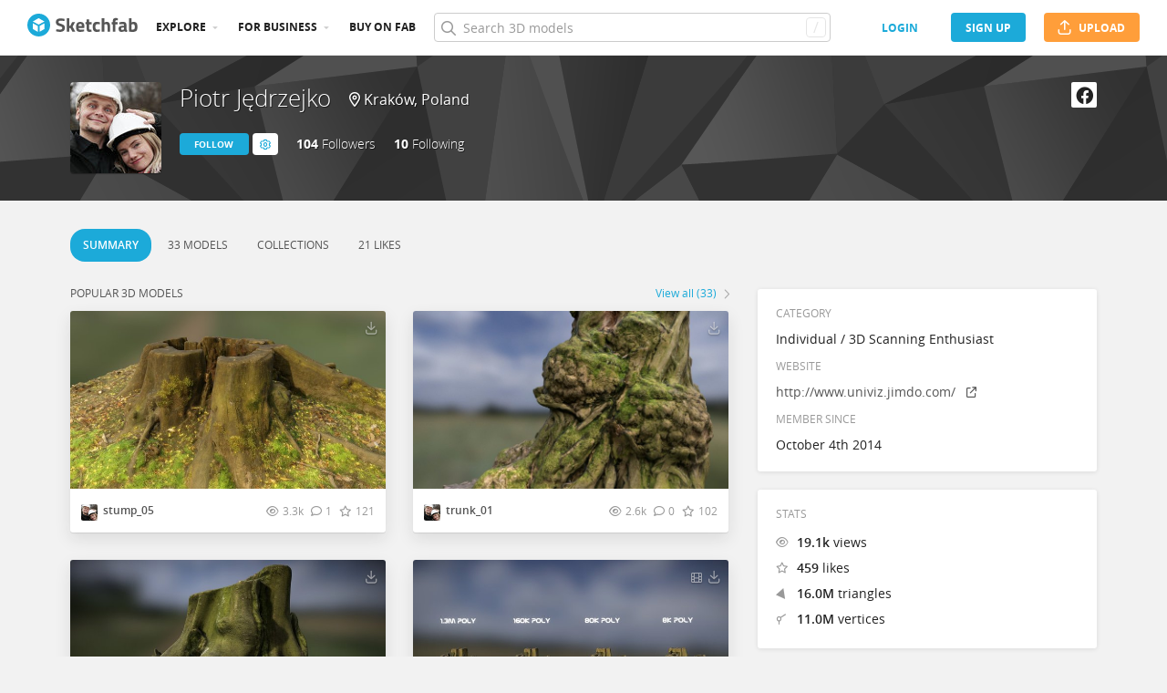

--- FILE ---
content_type: text/html; charset=utf-8
request_url: https://sketchfab.com/khargulec?utm_medium=embed&utm_source=website&utm_campain=share-popup
body_size: 79998
content:
<!DOCTYPE html>
<html lang="en">

    <head>
        
            
                
                <script src="https://cdn.cookielaw.org/scripttemplates/otSDKStub.js"  type="text/javascript" charset="UTF-8" data-domain-script="29ba6134-cadd-48d2-abda-e453bd49c231" ></script>
                
            
        

        
        <script type="text/javascript" src="https://cc012c29cb9e.edge.sdk.awswaf.com/cc012c29cb9e/2ec638035c9e/challenge.js" defer></script>

        <meta charset="utf-8">
        

        
            <link rel="preload" href="https://static.sketchfab.com/static/builds/web/dist/static/assets/fonts/OpenSans/d2edc60a0af39d89f52c42a3e3cf149a-v2.woff2" as="font" type="font/woff2" crossorigin>
            <link rel="preload" href="https://static.sketchfab.com/static/builds/web/dist/static/assets/fonts/OpenSans/aaca552c0e3c0899a32cdda65b3b4881-v2.woff2" as="font" type="font/woff2" crossorigin>
            <link rel="preload" href="https://static.sketchfab.com/static/builds/web/dist/static/assets/fonts/OpenSans/9c86571e7b48ea4bf0ca73154816654d-v2.woff2" as="font" type="font/woff2" crossorigin>
            <link rel="preload" href="https://static.sketchfab.com/static/builds/web/dist/static/assets/fonts/OpenSans/b7c238a29b7b8cd18c58e49f427f85a8-v2.woff2" as="font" type="font/woff2" crossorigin>
            <link rel="preload" href="https://static.sketchfab.com/static/builds/web/dist/@sketchfab/icons/dist/15e2b3b8a5b90c9a3a988b9ed77e3489-v2.woff2" as="font" type="font/woff2" crossorigin>
            <link rel="preload" href="https://static.sketchfab.com/static/builds/web/dist/@fortawesome/fontawesome-pro/webfonts/0ac7defc65c55e7b18bd53875e8cbdbb-v2.woff2" as="font" type="font/woff2" crossorigin>
            <link rel="preload" href="https://static.sketchfab.com/static/builds/web/dist/@fortawesome/fontawesome-pro/webfonts/dc8a988c30eec10049e44f525475c27f-v2.woff2" as="font" type="font/woff2" crossorigin>
            <link rel="preload" href="https://static.sketchfab.com/static/builds/web/dist/@fortawesome/fontawesome-pro/webfonts/8391e86fcac4e0c4689dac2890f1b375-v2.woff2" as="font" type="font/woff2" crossorigin>
        

        
        
            
    
    
    
        <link rel="preload" crossorigin="anonymous"  href="https://static.sketchfab.com/static/builds/web/dist/c07479278797333628245ad8fc32c9fa-v2.css" as="style">
        <link rel="stylesheet" crossorigin="anonymous"  href="https://static.sketchfab.com/static/builds/web/dist/c07479278797333628245ad8fc32c9fa-v2.css" />
    
        <link rel="preload" crossorigin="anonymous"  href="https://static.sketchfab.com/static/builds/web/dist/cc9db0065fe4a8fb38e30bdc45118453-v2.css" as="style">
        <link rel="stylesheet" crossorigin="anonymous"  href="https://static.sketchfab.com/static/builds/web/dist/cc9db0065fe4a8fb38e30bdc45118453-v2.css" />
    
        <link rel="preload" crossorigin="anonymous"  href="https://static.sketchfab.com/static/builds/web/dist/4c8b74f150e2230172fc0fdaa6af2589-v2.css" as="style">
        <link rel="stylesheet" crossorigin="anonymous"  href="https://static.sketchfab.com/static/builds/web/dist/4c8b74f150e2230172fc0fdaa6af2589-v2.css" />
    
        <link rel="preload" crossorigin="anonymous"  href="https://static.sketchfab.com/static/builds/web/dist/678426c7eb85ea8707a6aaca62c7c768-v2.css" as="style">
        <link rel="stylesheet" crossorigin="anonymous"  href="https://static.sketchfab.com/static/builds/web/dist/678426c7eb85ea8707a6aaca62c7c768-v2.css" />
    
        <link rel="preload" crossorigin="anonymous"  href="https://static.sketchfab.com/static/builds/web/dist/c0b8ce902bccf32a8ed96d0031c69585-v2.css" as="style">
        <link rel="stylesheet" crossorigin="anonymous"  href="https://static.sketchfab.com/static/builds/web/dist/c0b8ce902bccf32a8ed96d0031c69585-v2.css" />
    
    
    <script>/**/</script>


        

        

        <title>Piotr Jędrzejko (@khargulec) - Sketchfab</title>

        <meta name="apple-mobile-web-app-title" content="Sketchfab">
        <meta name="apple-itunes-app" content="app-id=1201268000">

        
    <link rel="apple-touch-icon" sizes="180x180" href="https://static.sketchfab.com/static/builds/web/dist/static/assets/images/favicon/e59d7f2ff579bbf9d20771b3d4d8c6a7-v2.png">
    <link rel="icon" type="image/png" sizes="32x32" href="https://static.sketchfab.com/static/builds/web/dist/static/assets/images/favicon/2f53b6d625305dad5f61e53c5b3d8125-v2.png">
    <link rel="icon" type="image/png" sizes="16x16" href="https://static.sketchfab.com/static/builds/web/dist/static/assets/images/favicon/78e139226ad8cbdeabd312db4c051db9-v2.png">
    <link rel="shortcut icon" type="image/png" sizes="192x192" href="https://static.sketchfab.com/static/builds/web/dist/static/assets/images/favicon/23f3318c19afda98ef952231b4b450c7-v2.png">
    <link rel="mask-icon" href="https://static.sketchfab.com/static/builds/web/dist/static/assets/images/favicon/c0cf7f7fd54262d82d0319488e936800-v2.svg" color="#5bbad5">
    <meta name="msapplication-TileColor" content="#2b5797">
    <meta name="theme-color" content="#ffffff">


        

        

    
    
    

    <meta property="og:site_name" content="Sketchfab">
    
        <meta property="fb:app_id" content="1418631828415333">
    

    <meta property="twitter:site" content="@sketchfab">
    <meta property="twitter:domain" content="https://sketchfab.com/">


    <meta name="p:domain_verify" content="af528e3df5f766ca012f5e065c7cb812">

    
        <meta property="twitter:card" content="summary">
    

    
        
    

    
        <meta property="twitter:title" content="Piotr Jędrzejko (@khargulec)">
        <meta property="og:title" content="Piotr Jędrzejko (@khargulec)">
    

    
        <meta property="og:type" content="profile">
    

    
        <meta property="twitter:description" content="View the profile and 3D models by Piotr Jędrzejko (@khargulec)">
        <meta property="og:description" content="View the profile and 3D models by Piotr Jędrzejko (@khargulec)">
    

    

    

    



        

    

    
        <meta name="viewport" content="width=device-width, initial-scale=1.0">
    

    
         <meta name="theme-color" content="#1CAAD9">
    


        

    <meta name="description" content="View the profile and 3D models by Piotr Jędrzejko (@khargulec)">

    
        
            
            
            
            
            
            <link rel="canonical" href="https://sketchfab.com/khargulec">
        
    
        
    
        
    

    


        

    <meta http-equiv="x-dns-prefetch-control" content="on">

    
        
            <link rel="dns-prefetch" href="https://static.sketchfab.com">
        
            <link rel="dns-prefetch" href="https://media.sketchfab.com">
        
    



        
            
    
    
    <script type="application/ld+json">
        {
            "@context": "http://schema.org",
            "@type": "WebSite",
            "url": "https://sketchfab.com",
            "name": "Sketchfab",
            "mainEntityOfPage": {
                "@type": "3Dmodel"
            },
            "creator": {"@context": "http://schema.org", "@type": "Organization", "location": {"@type": "Place", "name": "Paris / New York"}, "name": "Sketchfab", "sameAs": ["https://www.facebook.com/Sketchfab", "https://twitter.com/Sketchfab", "https://www.linkedin.com/company/sketchfab", "https://www.youtube.com/channel/UCX0J-m95VqCQIIiQ23fP5tg", "https://vimeo.com/sketchfab", "https://www.instagram.com/sketchfab", "https://pinterest.com/sketchfab"], "url": "https://sketchfab.com"},
            "description": "&lt;p&gt;View the profile and 3D models by Piotr Jędrzejko (@khargulec)&lt;/p&gt;",
            "potentialAction": {
                "@type": "SearchAction",
                "target": "https://sketchfab.com/search?q={search_term_string}",
                "query-input": "required name=search_term_string"
            }
        }
    </script>
    <script type="application/ld+json">
        {"@context": "http://schema.org", "@type": "Organization", "location": {"@type": "Place", "name": "Paris / New York"}, "name": "Sketchfab", "sameAs": ["https://www.facebook.com/Sketchfab", "https://twitter.com/Sketchfab", "https://www.linkedin.com/company/sketchfab", "https://www.youtube.com/channel/UCX0J-m95VqCQIIiQ23fP5tg", "https://vimeo.com/sketchfab", "https://www.instagram.com/sketchfab", "https://pinterest.com/sketchfab"], "url": "https://sketchfab.com"}
    </script>

        
    </head>

    <body class="">
        
        
    
    
    <div class="dom-data-container" style="display:none;" id="js-dom-data-webpack-public-path"><!--https://static.sketchfab.com/static/builds/web/dist/--></div>

    
    
    <div class="dom-data-container" style="display:none;" id="js-dom-data-sketchfab-runtime"><!--{"version": "16.99.0", "buildMode": "dist", "staticHost": "https://static.sketchfab.com", "env": "prod", "readOnlyMode": false, "facebookAppId": "1418631828415333", "useSentry": true, "publicPath": "https://static.sketchfab.com/static/builds/web/dist/", "singleDomainPublicPath": "https://sketchfab.com/static/builds/web/dist/", "apple": {"clientId": "com.sketchfab.sketchfab-login", "scopes": ["email", "name"], "callback": "https://sketchfab.com/social/complete/apple-id/"}, "getstream": {"apiKey": "q7jc6dskhpfg", "appId": "24012", "location:": "dublin"}, "paypal": {"clientId": "AftiRr46AHDq3zcm1Sp8t9ZXbIOXrsq_9Z1ueU_18QAWn9PUrUQ2O-MkYl0RviauC5cVoNTGPfqq5vQ9", "environment": "production", "subscrUrl": "https://www.paypal.com/cgi-bin/webscr"}, "routes": {}, "userPasswordMinLength": 10, "hosts": {"discord": "https://discord.gg/VzNxX6D", "communityBlog": "https://sketchfab.com/blogs/community", "enterpriseBlog": "https://sketchfab.com/blogs/enterprise", "fab": "https://www.fab.com"}, "reportContentUrl": "https://safety.epicgames.com/policies/reporting-misconduct/submit-report", "sentryDSN": "https://ba5fe81e595a4e73a5e37be93623537d@sentry.io/132069"}--></div>




    
    
    
    
    








    
    
    

    
        <div class="js-header "><header class="c-page-header responsive-navigation-slidable"><div class="c-page-header__flex-container container --fullscreen"><button class="c-page-header__action c-page-header__menu-icon" aria-label="navigation"><span class="c-page-header__action__icon-container"><i class="c-page-header__action__icon fa-regular fa-bars"></i></span></button><a aria-label="Go to the mainpage" class="c-page-header__logo" href="/"><svg class="svg-logo" version="1.1" xmlns:xlink="http://www.w3.org/1999/xlink" xml:space="preserve" x="0" y="0" viewBox="0 0 121 25" enable-background="new 0 0 121 25"><g class="logo-text"><path fill="#555555" d="M36.471,7.719c-1.526,0-2.289,0.504-2.289,1.512c0,0.448,0.189,0.791,0.567,1.029 c0.378,0.238,1.263,0.582,2.656,1.029c1.393,0.448,2.37,0.956,2.93,1.522c0.56,0.567,0.84,1.438,0.84,2.615 c0,1.498-0.455,2.632-1.365,3.401c-0.911,0.771-2.1,1.155-3.57,1.155c-1.092,0-2.429-0.168-4.011-0.504l-0.756-0.147l0.294-2.247 c1.876,0.253,3.311,0.379,4.305,0.379c1.484,0,2.226-0.616,2.226-1.849c0-0.447-0.171-0.798-0.515-1.05s-1.025-0.525-2.047-0.819 c-1.624-0.462-2.769-1.011-3.434-1.648s-0.998-1.522-0.998-2.657c0-1.428,0.434-2.492,1.302-3.192c0.868-0.7,2.058-1.05,3.57-1.05 c1.036,0,2.352,0.14,3.948,0.42l0.756,0.147L40.65,8.056C38.676,7.832,37.283,7.719,36.471,7.719z"></path><path fill="#555555" d="M46.068,19.731h-2.814v-14.7h2.814v8.358l1.071-0.189l2.079-3.969h3.15l-2.73,4.977l2.877,5.523h-3.171 l-2.121-4.095l-1.155,0.188V19.731z"></path><path fill="#555555" d="M56.705,17.075c0.329,0.287,0.801,0.431,1.417,0.431c1.302,0,2.464-0.042,3.486-0.126l0.589-0.063 l0.041,2.079c-1.61,0.392-3.066,0.588-4.368,0.588c-1.582,0-2.73-0.42-3.444-1.26c-0.714-0.84-1.071-2.205-1.071-4.095 c0-3.766,1.547-5.649,4.641-5.649c3.052,0,4.578,1.582,4.578,4.746l-0.209,1.953H56.19C56.204,16.322,56.375,16.788,56.705,17.075z M59.802,13.536c0-0.84-0.133-1.424-0.399-1.753c-0.266-0.329-0.732-0.493-1.396-0.493c-0.666,0-1.134,0.171-1.407,0.514 c-0.273,0.343-0.417,0.921-0.431,1.732H59.802z"></path><path fill="#555555" d="M70.407,11.625h-2.583v4.305c0,0.42,0.011,0.718,0.031,0.893c0.021,0.175,0.098,0.325,0.231,0.451 c0.133,0.126,0.339,0.189,0.619,0.189l1.596-0.042l0.126,2.246c-0.938,0.211-1.651,0.315-2.142,0.315 c-1.26,0-2.121-0.283-2.583-0.851c-0.462-0.566-0.693-1.613-0.693-3.14v-4.368h-1.238V9.231h1.238V6.312h2.814v2.919h2.583V11.625z"></path><path fill="#555555" d="M76.161,8.979c0.729,0,1.659,0.112,2.794,0.336l0.566,0.126l-0.084,2.226 c-1.106-0.112-1.925-0.168-2.457-0.168c-0.966,0-1.606,0.207-1.921,0.62c-0.315,0.413-0.473,1.193-0.473,2.341 c0,1.148,0.157,1.937,0.473,2.363c0.314,0.427,0.962,0.641,1.942,0.641l2.436-0.168l0.084,2.246 c-1.498,0.295-2.639,0.441-3.423,0.441c-1.554,0-2.671-0.438-3.35-1.312s-1.019-2.278-1.019-4.211c0-1.932,0.35-3.328,1.05-4.189 S74.607,8.979,76.161,8.979z"></path><path fill="#555555" d="M84.414,19.731H81.6v-14.7h2.814v4.704c0.966-0.504,1.834-0.756,2.604-0.756c1.4,0,2.366,0.413,2.898,1.239 c0.531,0.826,0.798,2.1,0.798,3.822v5.691h-2.814v-5.628c0-0.882-0.104-1.536-0.314-1.963s-0.63-0.641-1.26-0.641 c-0.546,0-1.093,0.084-1.639,0.252l-0.272,0.084V19.731z"></path><path fill="#555555" d="M96.531,11.625v8.106h-2.814v-8.106h-1.134V9.231h1.134V8.77c0-1.512,0.224-2.555,0.672-3.129 s1.246-0.861,2.395-0.861c0.504,0,1.155,0.07,1.953,0.21l0.44,0.063l-0.042,2.289c-0.616-0.028-1.134-0.042-1.554-0.042 s-0.7,0.112-0.84,0.336c-0.141,0.224-0.21,0.609-0.21,1.155v0.441h2.541v2.394H96.531z"></path><path fill="#555555" d="M108.753,12.507v4.368c0.028,0.337,0.084,0.571,0.168,0.704s0.259,0.228,0.525,0.283l-0.084,2.121 c-0.714,0-1.285-0.049-1.712-0.146c-0.427-0.099-0.857-0.295-1.291-0.589c-1.008,0.49-2.037,0.735-3.087,0.735 c-2.171,0-3.255-1.147-3.255-3.444c0-1.119,0.301-1.914,0.902-2.383c0.603-0.469,1.526-0.746,2.772-0.83l2.247-0.168v-0.651 c0-0.434-0.099-0.731-0.294-0.893c-0.196-0.161-0.512-0.241-0.945-0.241l-3.948,0.168l-0.084-1.953 c1.498-0.406,2.923-0.609,4.273-0.609c1.352,0,2.324,0.28,2.919,0.84C108.456,10.379,108.753,11.276,108.753,12.507z M104.028,15.279c-0.784,0.07-1.176,0.49-1.176,1.26c0,0.771,0.343,1.155,1.028,1.155c0.532,0,1.113-0.084,1.743-0.252l0.315-0.084 v-2.247L104.028,15.279z"></path><path fill="#555555" d="M116.522,8.979c1.47,0,2.545,0.402,3.224,1.208s1.019,2.244,1.019,4.316c0,2.071-0.392,3.503-1.176,4.294 s-2.136,1.187-4.053,1.187c-0.603,0-1.701-0.07-3.298-0.21l-0.798-0.084V5.031h2.814v4.515 C115.15,9.168,115.906,8.979,116.522,8.979z M115.536,17.464c0.938,0,1.567-0.228,1.89-0.683s0.482-1.271,0.482-2.447 c0-1.89-0.588-2.834-1.764-2.834c-0.56,0-1.092,0.07-1.596,0.21l-0.294,0.063v5.607C114.898,17.436,115.325,17.464,115.536,17.464z"></path></g><g class="logo"><path fill="transparent" d="M12.5,0.833C6.056,0.833,0.834,6.057,0.834,12.5S6.056,24.167,12.5,24.167S24.167,18.943,24.167,12.5 S18.944,0.833,12.5,0.833z"></path></g><g class="logo-circle"><path fill="#1caad9" d="M12.5-0.029C5.596-0.029,0,5.568,0,12.472c0,6.904,5.596,12.501,12.5,12.501s12.5-5.597,12.5-12.501 C25.001,5.568,19.405-0.029,12.5-0.029z M11.414,19.911L6.025,16.8v-6.276l5.389,2.911V19.911z M12.374,11.958l-6.376-3.38 l6.376-3.682l6.377,3.682L12.374,11.958z M18.755,16.812l-5.369,3.1v-6.452l5.369-2.901V16.812z"></path></g></svg></a><ul class="c-navigation"><li class="c-navigation__item c-page-header__col"><a href="/3d-models/popular" class="c-navigation__link show-hover-menu">Explore</a><div class="hover-menu" style="display:none"><div class="categories-navigation"><div class="categories-navigation__highlights-container"><ul class="highlights-list --search"><span class="categories-navigation__title title">Highlights</span><li class="navigation-item"><a title="Popular 3D models" href="/3d-models/popular"><i class="icon --translucent fa-regular fa-fire"></i><span>Popular</span></a></li><li class="navigation-item"><a title="Staff picks 3D models" href="/3d-models/staffpicks"><i class="icon --translucent skfb-icon skfb-icon-staffpicks"></i><span>Staff picks</span></a></li><li class="navigation-item"><a title="Downloadable 3D models" href="/3d-models?date=week&amp;features=downloadable&amp;sort_by=-likeCount"><i class="icon --translucent fa-regular fa-arrow-down-to-bracket"></i><span>Downloadable</span></a></li><li class="navigation-item"><a title="Collections 3D models" href="/collections/popular"><i class="icon --translucent fa-regular fa-border-all"></i><span>Collections</span></a></li><li class="navigation-item"><a class="iconComponent" title="Human Created 3D Models" href="/3d-models?is_ai=0&amp;sort_by=-relevance"><svg xmlns="http://www.w3.org/2000/svg" width="1.25em" height="1.25em" viewBox="0 0 18 18" fill="currentColor" class="icon --translucent"><g opacity="1"><path d="M8.99991 1.6875C9.31057 1.6875 9.56241 1.93934 9.56241 2.25V3C9.56241 3.31066 9.31057 3.5625 8.99991 3.5625C8.68925 3.5625 8.43741 3.31066 8.43741 3V2.25C8.43741 1.93934 8.68925 1.6875 8.99991 1.6875Z" fill="currentColor"></path><path d="M4.70173 3.08406C4.95306 2.90146 5.30483 2.95718 5.48743 3.20851L5.92802 3.81493C6.11062 4.06626 6.05491 4.41803 5.80358 4.60063C5.55225 4.78323 5.20048 4.72751 5.01787 4.47618L4.57729 3.86976C4.39468 3.61844 4.4504 3.26666 4.70173 3.08406Z" fill="currentColor"></path><path d="M13.298 3.08409C13.5494 3.26669 13.6051 3.61846 13.4225 3.86979L12.9819 4.47617C12.7993 4.7275 12.4476 4.78322 12.1962 4.60061C11.9449 4.41801 11.8892 4.06624 12.0718 3.81491L12.5123 3.20853C12.6949 2.9572 13.0467 2.90149 13.298 3.08409Z" fill="currentColor"></path><path d="M2.04533 6.74033C2.14133 6.44488 2.45866 6.28319 2.75412 6.37918L3.46585 6.61044C3.7613 6.70644 3.92299 7.02378 3.82699 7.31923C3.73099 7.61469 3.41366 7.77638 3.1182 7.68038L2.40648 7.44912C2.11102 7.35312 1.94933 7.03579 2.04533 6.74033Z" fill="currentColor"></path><path d="M15.9545 6.74033C16.0505 7.03579 15.8888 7.35312 15.5933 7.44912L14.8816 7.68037C14.5862 7.77637 14.2688 7.61468 14.1728 7.31922C14.0768 7.02377 14.2385 6.70643 14.534 6.61043L15.2457 6.37918C15.5411 6.28319 15.8585 6.44488 15.9545 6.74033Z" fill="currentColor"></path><path d="M3.827 10.6808C3.923 10.9762 3.76131 11.2936 3.46585 11.3896L2.75405 11.6209C2.4586 11.7169 2.14126 11.5552 2.04526 11.2597C1.94926 10.9643 2.11095 10.6469 2.40641 10.5509L3.11821 10.3196C3.41366 10.2236 3.731 10.3853 3.827 10.6808Z" fill="currentColor"></path><path d="M14.1728 10.6808C14.2688 10.3853 14.5862 10.2236 14.8816 10.3196L15.5934 10.5509C15.8888 10.6469 16.0505 10.9643 15.9545 11.2597C15.8585 11.5552 15.5412 11.7169 15.2457 11.6209L14.534 11.3896C14.2385 11.2936 14.0768 10.9762 14.1728 10.6808Z" fill="currentColor"></path><path fill-rule="evenodd" clip-rule="evenodd" d="M6.18741 9C6.18741 7.4467 7.44661 6.1875 8.99991 6.1875C10.5532 6.1875 11.8124 7.4467 11.8124 9C11.8124 10.5533 10.5532 11.8125 8.99991 11.8125C7.44661 11.8125 6.18741 10.5533 6.18741 9ZM8.99991 7.3125C8.06793 7.3125 7.31241 8.06802 7.31241 9C7.31241 9.93198 8.06793 10.6875 8.99991 10.6875C9.93189 10.6875 10.6874 9.93198 10.6874 9C10.6874 8.06802 9.93189 7.3125 8.99991 7.3125Z" fill="currentColor"></path><path d="M7.08105 12.9375C6.19328 12.9375 5.40512 13.5056 5.12439 14.3478L4.71627 15.5721C4.61803 15.8668 4.77731 16.1854 5.07203 16.2836C5.36675 16.3819 5.6853 16.2226 5.78354 15.9279L6.19166 14.7035C6.31926 14.3207 6.67752 14.0625 7.08105 14.0625H10.9188C11.3223 14.0625 11.6806 14.3207 11.8082 14.7035L12.2163 15.9279C12.3145 16.2226 12.6331 16.3819 12.9278 16.2836C13.2225 16.1854 13.3818 15.8668 13.2835 15.5721L12.8754 14.3478C12.5947 13.5056 11.8065 12.9375 10.9188 12.9375H7.08105Z" fill="currentColor"></path></g></svg><span>Human Created</span></a></li><li class="navigation-item"><a title="AI Generated 3D models" href="/3d-models/ai"><i class="icon --translucent fa-regular fa-sparkles"></i><span>AI Generated</span></a></li></ul><ul class="highlights-list --community-section"><li class="navigation-item"><a href="https://sketchfab.com/blogs/community" title="Community Blog" target="_blank" rel="noopener noreferrer">Blog</a></li><li class="navigation-item"><a href="/members" title="Community Members">Community members</a></li><li class="navigation-item"><a href="/masters" title="Sketchfab Masters">Sketchfab Masters</a></li></ul></div><div class="categories-navigation__menu"><span class="categories-navigation__title title">Browse by category</span><ul class="categories-navigation__list"><li class="navigation-item"><a title="Animals &amp; Pets 3D models" href="/3d-models/categories/animals-pets?date=week&amp;sort_by=-likeCount"><i class="icon skfb-icon skfb-icon-category-animals-pets"></i><span>Animals &amp; Pets</span></a></li><li class="navigation-item"><a title="Architecture 3D models" href="/3d-models/categories/architecture?date=week&amp;sort_by=-likeCount"><i class="icon skfb-icon skfb-icon-category-architecture"></i><span>Architecture</span></a></li><li class="navigation-item"><a title="Art &amp; Abstract 3D models" href="/3d-models/categories/art-abstract?date=week&amp;sort_by=-likeCount"><i class="icon skfb-icon skfb-icon-category-art-abstract"></i><span>Art &amp; Abstract</span></a></li><li class="navigation-item"><a title="Cars &amp; Vehicles 3D models" href="/3d-models/categories/cars-vehicles?date=week&amp;sort_by=-likeCount"><i class="icon skfb-icon skfb-icon-category-cars-vehicles"></i><span>Cars &amp; Vehicles</span></a></li><li class="navigation-item"><a title="Characters &amp; Creatures 3D models" href="/3d-models/categories/characters-creatures?date=week&amp;sort_by=-likeCount"><i class="icon skfb-icon skfb-icon-category-characters-creatures"></i><span>Characters &amp; Creatures</span></a></li><li class="navigation-item"><a title="Cultural Heritage &amp; History 3D models" href="/3d-models/categories/cultural-heritage-history?date=week&amp;sort_by=-likeCount"><i class="icon skfb-icon skfb-icon-category-cultural-heritage-history"></i><span>Cultural Heritage &amp; History</span></a></li><li class="navigation-item"><a title="Electronics &amp; Gadgets 3D models" href="/3d-models/categories/electronics-gadgets?date=week&amp;sort_by=-likeCount"><i class="icon skfb-icon skfb-icon-category-electronics-gadgets"></i><span>Electronics &amp; Gadgets</span></a></li><li class="navigation-item"><a title="Fashion &amp; Style 3D models" href="/3d-models/categories/fashion-style?date=week&amp;sort_by=-likeCount"><i class="icon skfb-icon skfb-icon-category-fashion-style"></i><span>Fashion &amp; Style</span></a></li><li class="navigation-item"><a title="Food &amp; Drink 3D models" href="/3d-models/categories/food-drink?date=week&amp;sort_by=-likeCount"><i class="icon skfb-icon skfb-icon-category-food-drink"></i><span>Food &amp; Drink</span></a></li><li class="navigation-item"><a title="Furniture &amp; Home 3D models" href="/3d-models/categories/furniture-home?date=week&amp;sort_by=-likeCount"><i class="icon skfb-icon skfb-icon-category-furniture-home"></i><span>Furniture &amp; Home</span></a></li><li class="navigation-item"><a title="Music 3D models" href="/3d-models/categories/music?date=week&amp;sort_by=-likeCount"><i class="icon skfb-icon skfb-icon-category-music"></i><span>Music</span></a></li><li class="navigation-item"><a title="Nature &amp; Plants 3D models" href="/3d-models/categories/nature-plants?date=week&amp;sort_by=-likeCount"><i class="icon skfb-icon skfb-icon-category-nature-plants"></i><span>Nature &amp; Plants</span></a></li><li class="navigation-item"><a title="News &amp; Politics 3D models" href="/3d-models/categories/news-politics?date=week&amp;sort_by=-likeCount"><i class="icon skfb-icon skfb-icon-category-news-politics"></i><span>News &amp; Politics</span></a></li><li class="navigation-item"><a title="People 3D models" href="/3d-models/categories/people?date=week&amp;sort_by=-likeCount"><i class="icon skfb-icon skfb-icon-category-people"></i><span>People</span></a></li><li class="navigation-item"><a title="Places &amp; Travel 3D models" href="/3d-models/categories/places-travel?date=week&amp;sort_by=-likeCount"><i class="icon skfb-icon skfb-icon-category-places-travel"></i><span>Places &amp; Travel</span></a></li><li class="navigation-item"><a title="Science &amp; Technology 3D models" href="/3d-models/categories/science-technology?date=week&amp;sort_by=-likeCount"><i class="icon skfb-icon skfb-icon-category-science-technology"></i><span>Science &amp; Technology</span></a></li><li class="navigation-item"><a title="Sports &amp; Fitness 3D models" href="/3d-models/categories/sports-fitness?date=week&amp;sort_by=-likeCount"><i class="icon skfb-icon skfb-icon-category-sports-fitness"></i><span>Sports &amp; Fitness</span></a></li><li class="navigation-item"><a title="Weapons &amp; Military 3D models" href="/3d-models/categories/weapons-military?date=week&amp;sort_by=-likeCount"><i class="icon skfb-icon skfb-icon-category-weapons-military"></i><span>Weapons &amp; Military</span></a></li></ul></div></div></div></li><li class="c-navigation__item c-page-header__col"><a href="/enterprise?ref=header" class="c-navigation__link show-hover-menu">For business</a><div class="hover-menu --business" style="display:none"><div class="community-navigation"><div class="community-navigation__col"><div class="community-navigation__list"><div class="navigation-item"><a href="/3d-asset-management" title="Sketchfab for Teams">Sketchfab for Teams</a></div><div class="navigation-item"><a href="/augmented-reality" title="Augmented Reality">Augmented Reality</a></div><div class="navigation-item"><a href="/3d-viewer" title="3D Viewer">3D Viewer</a></div><div class="navigation-item"><a href="/3d-ecommerce" title="3D eCommerce">3D eCommerce</a></div><div class="navigation-item"><a href="/3d-configurators" title="3D Configurators">3D Configurators</a></div><div class="navigation-item"><a href="https://sketchfab.com/blogs/enterprise/partners-directory" title="Find a Partner">Find a Partner</a></div><div class="navigation-item"><a href="/plans" title="Pricing">Pricing</a></div><div class="navigation-item"><a href="https://sketchfab.com/blogs/enterprise" title="Customer Stories">Customer Stories</a></div></div></div></div></div></li><li class="c-navigation__item --store c-page-header__col"><a href="https://fab.com" class="c-navigation__link show-hover-menu no-dropdown-menu">Buy on Fab</a></li></ul><form class="c-search-bar c-page-header__col" action="."><div class="c-search-bar__box"><i aria-hidden="true" class="c-search-bar__icon fa-regular fa-search"></i><input data-selenium="search-input" aria-label="Search" class="c-search-bar__input" type="text" name="query" placeholder="Search 3D models" autoCapitalize="none" autoComplete="off" autoCorrect="off" maxLength="128" value=""/><a aria-label="Clear search" class="c-search-bar__clear --hidden" href="#"></a><div class="c-search-bar__hotkey">/</div></div><a href="/" class="button btn-tertiary btn-medium c-search-bar__cancel --hidden"><span class="button__text-container">Cancel</span></a></form><div class="c-page-header__flex-container --right"><div class="c-page-header__action c-page-header__search-icon c-page-header__col"><a href="/search" class="c-page-header__action__icon-container" aria-label="Search"><i class="c-page-header__action__icon fa-regular fa-search"></i></a></div><div class="c-cart-popin c-page-header__action --store c-page-header__col"><div class="c-page-header__action__popin-container"></div></div><a data-selenium="login" href="/login" class="button btn-ninja btn-medium skfb-link c-page-header__auth-button c-page-header__col"><span class="button__text-container">login</span></a><a data-selenium="signup" href="/signup" class="button btn-primary btn-medium c-page-header__auth-button c-page-header__col"><span class="button__text-container">Sign Up</span></a><a data-selenium="upload" href="/signup?next=%2Ffeed%23upload" class="button btn-important btn-medium c-page-header__cta-button c-page-header__col"><span class="icon  fa-regular fa-arrow-up-from-bracket"></span><span class="button__text-container">Upload</span></a></div></div></header></div>
    

    <div class="js-flash-messages"><div class="flashmessage-container"></div></div>

    <main class="content"
        itemprop="mainEntity"
        itemscope
        itemtype="http://schema.org/Person">

        
        

        

    
    <div class="two-column__header">
        
        
    

    <header class="js-profile-header" data-profile-user="8fa810e032c849da95610506d5b2d3ac"><div class="t6cWfSIz js-profile-header"><div class="container b4uDm5UP"><div class="C60UxH7S"><div class="tt8D4_c8"><a aria-label="Visit khargulec profile" href="/khargulec"><div class="image-container a2R_0KGr --loading"><div style="padding-top:100%"></div><img data-selenium="image" class="image-container__image" alt="Avatar of Piotr Jędrzejko" src="https://media.sketchfab.com/avatars/a9ea10b40c6b445eb87518d57be63244/520d396696194a77bb1a68d1ba3529fc.jpeg"/></div></a></div><div class="KZ73pX__"><div class="mnxG2AtF"><h1 class="eITI88mQ"><div class="user-name"><a href="/khargulec" class="user-name__link"><div class="text"><span data-selenium="username" class="username-wrapper" itemProp="name" title="Piotr Jędrzejko">Piotr Jędrzejko</span></div></a></div></h1></div><div class="DPFFyOWh"><i class="fa-regular fa-location-dot"></i><data itemProp="homeLocation" itemscope="" itemType="http://schema.org/Place"><data itemProp="address" itemscope="" itemType="http://schema.org/PostalAddress"><data itemProp="addressLocality">Kraków</data>, <data itemProp="addressCountry">Poland</data></data></data></div><div class="p3ETt2e3"></div><div class="nDEtPhu0"><button class="button btn-primary btn-small ojBQkHvv"><span class="button__text-container">Follow</span></button><button class="button btn-primary-inverted btn-small KaaOAk39"><span class="button__text-container"></span><i class="fa-regular fa-cog"></i><ul class="hover-menu --left"><li><a href="https://safety.epicgames.com/policies/reporting-misconduct/submit-report?product_id=sketchfab_content_report&amp;content_type=sketchfab_user&amp;content_url=https://sketchfab.com/khargulec&amp;content_id=8fa810e032c849da95610506d5b2d3ac" class="report-link" target="_blank" rel="noopener noreferrer"><i class="fa-regular fa-flag xqy9LgXX"></i> <!-- -->Report user</a></li></ul></button></div><div class="YYsbMVJs"><a class="ZZ1Fhgsy" href="/khargulec/followers" title="104 people are following Piotr Jędrzejko (@khargulec)"><span class="uVRdHE3w">104</span> <!-- -->Follower<!-- -->s</a><a class="ZZ1Fhgsy" href="/khargulec/followings" title="10 people are followed by Piotr Jędrzejko (@khargulec)"><span class="uVRdHE3w">10</span> <!-- -->Following</a></div></div></div><div class="ll8to51o"><div><div class="uvQMUjfp"><a title="piotr.jedrzejkoo&#x27;s Facebook Profile" aria-label="piotr.jedrzejkoo&#x27;s Facebook Profile" data-action="facebook-link" href="https://www.facebook.com/piotr.jedrzejkoo" target="_blank" rel="noopener noreferrer nofollow"><i class="fa-brands fa-facebook vKpMCaLa"></i></a></div></div></div></div></div></header>

    <header class="js-profile-tabs" data-profile-user="8fa810e032c849da95610506d5b2d3ac"><div class="Rk6SXb7m container"><div class="T7JMCMbo VkWgvSq0"><div class="dXkbhlKF"><ul class="euLKdZW4"><li class="gBWrAv_7 tab-summary fnpo7G5b"><a href="/khargulec" title="Sketchfab Profile of Piotr Jędrzejko (@khargulec)" class="E8ShgHjx" aria-current="page">Summary</a></li><li class="gBWrAv_7 tab-models"><a href="/khargulec/models" title="3D models by Piotr Jędrzejko (@khargulec)" class="E8ShgHjx"><span>33</span> <!-- -->Models</a></li><li class="gBWrAv_7 tab-collections"><a href="/khargulec/collections" title="3D model collections created by Piotr Jędrzejko (@khargulec)" class="E8ShgHjx">Collections</a><ul class="hover-menu"><li><a href="/khargulec/collections" title="3D model collections created by Piotr Jędrzejko (@khargulec)" class=""><span>3</span>  created</a></li><li><a href="/khargulec/subscriptions" title="3D model collections subscribed to by Piotr Jędrzejko (@khargulec)" class=""><span>0</span>  subscribed</a></li></ul></li><li class="gBWrAv_7 tab-likes"><a href="/khargulec/likes" title="21 3D models liked by Piotr Jędrzejko (@khargulec)" class="E8ShgHjx"><span>21</span> <!-- -->Likes</a></li></ul></div><div class="yAtAABx4"><div class="ewCdh4LM"><span class="form-select"><select aria-label="Select a page to visit"><option value="users:profile_summary" selected="">Summary</option><option value="users:profile_models">33 Models</option><option value="users:profile_collections">Collections</option><option value="users:profile_likes">21 Likes</option></select></span></div></div></div></div></header>


    </div>
    
    <section class="two-columns container sidebar-right profile-container profile-summary">
        

        
        

        <div class="header"></div>

        <div class="columns-wrapper">

            <div class="left ">
                

    <div class="models">

        <div class="info">
            <h2 class="subtitle">Popular 3D models</h2>
            <div class="more">
                <a class="skfb-link" href="https://sketchfab.com/khargulec/models" title="View all 3D models by Piotr Jędrzejko (@khargulec)">View all (<span class="count">33</span>) <i class="fa-regular fa-chevron-right"></i></a>
            </div>
        </div>

        <div class="js-react-grid"><div class="grid grid-cards c-grid --normal"><div class="c-grid__items items "><div class="c-grid__item item"><div class="card card-model pw_M_MRp" itemProp="owns" itemscope="" itemType="http://schema.org/3DModel" data-uid="1334e4f7765d4d42a94cece14a0150d7"><meta itemProp="commentCount" content="1"/><meta itemProp="isBasedOnUrl" content="https://sketchfab.com/3d-models/stump-05-1334e4f7765d4d42a94cece14a0150d7/editor"/><meta itemProp="name" content="stump_05"/><meta itemProp="url" content="https://sketchfab.com/3d-models/stump-05-1334e4f7765d4d42a94cece14a0150d7"/><meta itemProp="isFamilyFriendly" content="true"/><meta itemProp="discussionUrl" content="https://sketchfab.com/3d-models/stump-05-1334e4f7765d4d42a94cece14a0150d7#comments"/><div class="card__main card-model__thumbnail"><a aria-label="Visit stump_05 3D model" class="card-model__thumbnail-link" href="https://sketchfab.com/3d-models/stump-05-1334e4f7765d4d42a94cece14a0150d7"><div class="image-container card-thumbnail --loading"><div style="padding-top:56.25%"></div><img data-selenium="image" class="image-container__image" alt="stump_05 3D Model" src="https://media.sketchfab.com/models/1334e4f7765d4d42a94cece14a0150d7/thumbnails/bd3375984404441fb6466ae34ce2798e/640x360.jpeg"/></div></a><div class="card__main__corner --top-left"></div><div class="card__main__corner --top-right"><a aria-label="Download stump_05 3D model" class="help card-model__feature --downloads" href="https://sketchfab.com/3d-models/stump-05-1334e4f7765d4d42a94cece14a0150d7#download"><span class="tooltip tooltip-up">Download 3D model</span></a></div></div><div class="card__footer"><div class="card__footer__left"><div><a aria-label="Visit khargulec profile" class="card__footer__avatar" href="https://sketchfab.com/khargulec" data-user="8fa810e032c849da95610506d5b2d3ac"><div class="image-container a2R_0KGr --loading"><div style="padding-top:100%"></div><img data-selenium="image" class="image-container__image" alt="Avatar of khargulec"/></div></a></div><div class="card__footer__vertical"><div class="card__footer__title"><div class="model-name c-model-name "><a class="model-name__label" target="" title="stump_05" href="https://sketchfab.com/3d-models/stump-05-1334e4f7765d4d42a94cece14a0150d7">stump_05</a></div></div></div></div><div class="card__footer__right"></div></div></div></div><div class="c-grid__item item"><div class="card card-model pw_M_MRp" itemProp="owns" itemscope="" itemType="http://schema.org/3DModel" data-uid="a4aacf6759f74eca9f1bc92983fae7a3"><meta itemProp="commentCount" content="0"/><meta itemProp="isBasedOnUrl" content="https://sketchfab.com/3d-models/trunk-01-a4aacf6759f74eca9f1bc92983fae7a3/editor"/><meta itemProp="name" content="trunk_01"/><meta itemProp="url" content="https://sketchfab.com/3d-models/trunk-01-a4aacf6759f74eca9f1bc92983fae7a3"/><meta itemProp="isFamilyFriendly" content="true"/><meta itemProp="discussionUrl" content="https://sketchfab.com/3d-models/trunk-01-a4aacf6759f74eca9f1bc92983fae7a3#comments"/><div class="card__main card-model__thumbnail"><a aria-label="Visit trunk_01 3D model" class="card-model__thumbnail-link" href="https://sketchfab.com/3d-models/trunk-01-a4aacf6759f74eca9f1bc92983fae7a3"><div class="image-container card-thumbnail --loading"><div style="padding-top:56.25%"></div><img data-selenium="image" class="image-container__image" alt="trunk_01 3D Model" src="https://media.sketchfab.com/models/a4aacf6759f74eca9f1bc92983fae7a3/thumbnails/f05a5872b6cc401bad97dfa052084037/0a4cdb7b4e0c41728c0c62ad8f74763e.jpeg"/></div></a><div class="card__main__corner --top-left"></div><div class="card__main__corner --top-right"><a aria-label="Download trunk_01 3D model" class="help card-model__feature --downloads" href="https://sketchfab.com/3d-models/trunk-01-a4aacf6759f74eca9f1bc92983fae7a3#download"><span class="tooltip tooltip-up">Download 3D model</span></a></div></div><div class="card__footer"><div class="card__footer__left"><div><a aria-label="Visit khargulec profile" class="card__footer__avatar" href="https://sketchfab.com/khargulec" data-user="8fa810e032c849da95610506d5b2d3ac"><div class="image-container a2R_0KGr --loading"><div style="padding-top:100%"></div><img data-selenium="image" class="image-container__image" alt="Avatar of khargulec"/></div></a></div><div class="card__footer__vertical"><div class="card__footer__title"><div class="model-name c-model-name "><a class="model-name__label" target="" title="trunk_01" href="https://sketchfab.com/3d-models/trunk-01-a4aacf6759f74eca9f1bc92983fae7a3">trunk_01</a></div></div></div></div><div class="card__footer__right"></div></div></div></div><div class="c-grid__item item"><div class="card card-model pw_M_MRp" itemProp="owns" itemscope="" itemType="http://schema.org/3DModel" data-uid="5e57ef71939e46d1a30c167085de4084"><meta itemProp="commentCount" content="0"/><meta itemProp="isBasedOnUrl" content="https://sketchfab.com/3d-models/stump-03-5e57ef71939e46d1a30c167085de4084/editor"/><meta itemProp="name" content="Stump_03"/><meta itemProp="url" content="https://sketchfab.com/3d-models/stump-03-5e57ef71939e46d1a30c167085de4084"/><meta itemProp="isFamilyFriendly" content="true"/><meta itemProp="discussionUrl" content="https://sketchfab.com/3d-models/stump-03-5e57ef71939e46d1a30c167085de4084#comments"/><div class="card__main card-model__thumbnail"><a aria-label="Visit Stump_03 3D model" class="card-model__thumbnail-link" href="https://sketchfab.com/3d-models/stump-03-5e57ef71939e46d1a30c167085de4084"><div class="image-container card-thumbnail --loading"><div style="padding-top:56.25%"></div><img data-selenium="image" class="image-container__image" alt="Stump_03 3D Model" src="https://media.sketchfab.com/models/5e57ef71939e46d1a30c167085de4084/thumbnails/bf519d721442413997681b7b14a73fd1/640x360.jpeg"/></div></a><div class="card__main__corner --top-left"></div><div class="card__main__corner --top-right"><a aria-label="Download Stump_03 3D model" class="help card-model__feature --downloads" href="https://sketchfab.com/3d-models/stump-03-5e57ef71939e46d1a30c167085de4084#download"><span class="tooltip tooltip-up">Download 3D model</span></a></div></div><div class="card__footer"><div class="card__footer__left"><div><a aria-label="Visit khargulec profile" class="card__footer__avatar" href="https://sketchfab.com/khargulec" data-user="8fa810e032c849da95610506d5b2d3ac"><div class="image-container a2R_0KGr --loading"><div style="padding-top:100%"></div><img data-selenium="image" class="image-container__image" alt="Avatar of khargulec"/></div></a></div><div class="card__footer__vertical"><div class="card__footer__title"><div class="model-name c-model-name "><a class="model-name__label" target="" title="Stump_03" href="https://sketchfab.com/3d-models/stump-03-5e57ef71939e46d1a30c167085de4084">Stump_03</a></div></div></div></div><div class="card__footer__right"></div></div></div></div><div class="c-grid__item item"><div class="card card-model pw_M_MRp" itemProp="owns" itemscope="" itemType="http://schema.org/3DModel" data-uid="eff1317423734628ae46b19ef3330a57"><meta itemProp="commentCount" content="2"/><meta itemProp="isBasedOnUrl" content="https://sketchfab.com/3d-models/stump-04-detailpoly-comparison-eff1317423734628ae46b19ef3330a57/editor"/><meta itemProp="name" content="Stump_04 - Detail/Poly Comparison"/><meta itemProp="url" content="https://sketchfab.com/3d-models/stump-04-detailpoly-comparison-eff1317423734628ae46b19ef3330a57"/><meta itemProp="isFamilyFriendly" content="true"/><meta itemProp="discussionUrl" content="https://sketchfab.com/3d-models/stump-04-detailpoly-comparison-eff1317423734628ae46b19ef3330a57#comments"/><div class="card__main card-model__thumbnail"><a aria-label="Visit Stump_04 - Detail/Poly Comparison 3D model" class="card-model__thumbnail-link" href="https://sketchfab.com/3d-models/stump-04-detailpoly-comparison-eff1317423734628ae46b19ef3330a57"><div class="image-container card-thumbnail --loading"><div style="padding-top:56.25%"></div><img data-selenium="image" class="image-container__image" alt="Stump_04 - Detail/Poly Comparison 3D Model" src="https://media.sketchfab.com/models/eff1317423734628ae46b19ef3330a57/thumbnails/63bead061cb346cfabcbcabeb84ce533/640x360.jpeg"/></div></a><div class="card__main__corner --top-left"></div><div class="card__main__corner --top-right"><span class="help card-model__feature --animations"><span class="tooltip tooltip-up">Animated</span></span><a aria-label="Download Stump_04 - Detail/Poly Comparison 3D model" class="help card-model__feature --downloads" href="https://sketchfab.com/3d-models/stump-04-detailpoly-comparison-eff1317423734628ae46b19ef3330a57#download"><span class="tooltip tooltip-up">Download 3D model</span></a></div></div><div class="card__footer"><div class="card__footer__left"><div><a aria-label="Visit khargulec profile" class="card__footer__avatar" href="https://sketchfab.com/khargulec" data-user="8fa810e032c849da95610506d5b2d3ac"><div class="image-container a2R_0KGr --loading"><div style="padding-top:100%"></div><img data-selenium="image" class="image-container__image" alt="Avatar of khargulec"/></div></a></div><div class="card__footer__vertical"><div class="card__footer__title"><div class="model-name c-model-name "><a class="model-name__label" target="" title="Stump_04 - Detail/Poly Comparison" href="https://sketchfab.com/3d-models/stump-04-detailpoly-comparison-eff1317423734628ae46b19ef3330a57">Stump_04 - Detail/Poly Comparison</a></div></div></div></div><div class="card__footer__right"></div></div></div></div><div class="c-grid__item item"><div class="card card-model pw_M_MRp" itemProp="owns" itemscope="" itemType="http://schema.org/3DModel" data-uid="b0bc01e7ef5e45e681f5098d1ca0a0bb"><meta itemProp="commentCount" content="0"/><meta itemProp="isBasedOnUrl" content="https://sketchfab.com/3d-models/stump-4-b0bc01e7ef5e45e681f5098d1ca0a0bb/editor"/><meta itemProp="name" content="Stump_4"/><meta itemProp="url" content="https://sketchfab.com/3d-models/stump-4-b0bc01e7ef5e45e681f5098d1ca0a0bb"/><meta itemProp="isFamilyFriendly" content="true"/><meta itemProp="discussionUrl" content="https://sketchfab.com/3d-models/stump-4-b0bc01e7ef5e45e681f5098d1ca0a0bb#comments"/><div class="card__main card-model__thumbnail"><a aria-label="Visit Stump_4 3D model" class="card-model__thumbnail-link" href="https://sketchfab.com/3d-models/stump-4-b0bc01e7ef5e45e681f5098d1ca0a0bb"><div class="image-container card-thumbnail --loading"><div style="padding-top:56.25%"></div><img data-selenium="image" class="image-container__image" alt="Stump_4 3D Model" src="https://media.sketchfab.com/models/b0bc01e7ef5e45e681f5098d1ca0a0bb/thumbnails/780f5f4f1148438a9ac92f674d87be37/640x360.jpeg"/></div></a><div class="card__main__corner --top-left"></div><div class="card__main__corner --top-right"><span class="help card-model__feature --animations"><span class="tooltip tooltip-up">Animated</span></span><a aria-label="Download Stump_4 3D model" class="help card-model__feature --downloads" href="https://sketchfab.com/3d-models/stump-4-b0bc01e7ef5e45e681f5098d1ca0a0bb#download"><span class="tooltip tooltip-up">Download 3D model</span></a></div></div><div class="card__footer"><div class="card__footer__left"><div><a aria-label="Visit khargulec profile" class="card__footer__avatar" href="https://sketchfab.com/khargulec" data-user="8fa810e032c849da95610506d5b2d3ac"><div class="image-container a2R_0KGr --loading"><div style="padding-top:100%"></div><img data-selenium="image" class="image-container__image" alt="Avatar of khargulec"/></div></a></div><div class="card__footer__vertical"><div class="card__footer__title"><div class="model-name c-model-name "><a class="model-name__label" target="" title="Stump_4" href="https://sketchfab.com/3d-models/stump-4-b0bc01e7ef5e45e681f5098d1ca0a0bb">Stump_4</a></div></div></div></div><div class="card__footer__right"></div></div></div></div><div class="c-grid__item item"><div class="card card-model pw_M_MRp" itemProp="owns" itemscope="" itemType="http://schema.org/3DModel" data-uid="13997228efde4f5ebc28acdce60f7d25"><meta itemProp="commentCount" content="0"/><meta itemProp="isBasedOnUrl" content="https://sketchfab.com/3d-models/vennice-bench-13997228efde4f5ebc28acdce60f7d25/editor"/><meta itemProp="name" content="Vennice Bench"/><meta itemProp="url" content="https://sketchfab.com/3d-models/vennice-bench-13997228efde4f5ebc28acdce60f7d25"/><meta itemProp="isFamilyFriendly" content="true"/><meta itemProp="discussionUrl" content="https://sketchfab.com/3d-models/vennice-bench-13997228efde4f5ebc28acdce60f7d25#comments"/><div class="card__main card-model__thumbnail"><a aria-label="Visit Vennice Bench 3D model" class="card-model__thumbnail-link" href="https://sketchfab.com/3d-models/vennice-bench-13997228efde4f5ebc28acdce60f7d25"><div class="image-container card-thumbnail --loading"><div style="padding-top:56.25%"></div><img data-selenium="image" class="image-container__image" alt="Vennice Bench 3D Model" src="https://media.sketchfab.com/models/13997228efde4f5ebc28acdce60f7d25/thumbnails/ece3f18ca6854d32b5e736ffed25fae4/640.jpeg"/></div></a><div class="card__main__corner --top-left"></div><div class="card__main__corner --top-right"><a aria-label="Download Vennice Bench 3D model" class="help card-model__feature --downloads" href="https://sketchfab.com/3d-models/vennice-bench-13997228efde4f5ebc28acdce60f7d25#download"><span class="tooltip tooltip-up">Download 3D model</span></a></div></div><div class="card__footer"><div class="card__footer__left"><div><a aria-label="Visit khargulec profile" class="card__footer__avatar" href="https://sketchfab.com/khargulec" data-user="8fa810e032c849da95610506d5b2d3ac"><div class="image-container a2R_0KGr --loading"><div style="padding-top:100%"></div><img data-selenium="image" class="image-container__image" alt="Avatar of khargulec"/></div></a></div><div class="card__footer__vertical"><div class="card__footer__title"><div class="model-name c-model-name "><a class="model-name__label" target="" title="Vennice Bench" href="https://sketchfab.com/3d-models/vennice-bench-13997228efde4f5ebc28acdce60f7d25">Vennice Bench</a></div></div></div></div><div class="card__footer__right"></div></div></div></div><div class="c-grid__item item"><div class="card card-model pw_M_MRp" itemProp="owns" itemscope="" itemType="http://schema.org/3DModel" data-uid="36ad421987a44af9a2d1c742605c0c87"><meta itemProp="commentCount" content="4"/><meta itemProp="isBasedOnUrl" content="https://sketchfab.com/3d-models/fly-agaric-03-36ad421987a44af9a2d1c742605c0c87/editor"/><meta itemProp="name" content="Fly Agaric 03"/><meta itemProp="url" content="https://sketchfab.com/3d-models/fly-agaric-03-36ad421987a44af9a2d1c742605c0c87"/><meta itemProp="isFamilyFriendly" content="true"/><meta itemProp="discussionUrl" content="https://sketchfab.com/3d-models/fly-agaric-03-36ad421987a44af9a2d1c742605c0c87#comments"/><div class="card__main card-model__thumbnail"><a aria-label="Visit Fly Agaric 03 3D model" class="card-model__thumbnail-link" href="https://sketchfab.com/3d-models/fly-agaric-03-36ad421987a44af9a2d1c742605c0c87"><div class="image-container card-thumbnail --loading"><div style="padding-top:56.25%"></div><img data-selenium="image" class="image-container__image" alt="Fly Agaric 03 3D Model" src="https://media.sketchfab.com/models/36ad421987a44af9a2d1c742605c0c87/thumbnails/6e814dce0790417896ddb81b79046a90/640x360.jpeg"/></div></a><div class="card__main__corner --top-left"></div><div class="card__main__corner --top-right"></div></div><div class="card__footer"><div class="card__footer__left"><div><a aria-label="Visit khargulec profile" class="card__footer__avatar" href="https://sketchfab.com/khargulec" data-user="8fa810e032c849da95610506d5b2d3ac"><div class="image-container a2R_0KGr --loading"><div style="padding-top:100%"></div><img data-selenium="image" class="image-container__image" alt="Avatar of khargulec"/></div></a></div><div class="card__footer__vertical"><div class="card__footer__title"><div class="model-name c-model-name "><a class="model-name__label" target="" title="Fly Agaric 03" href="https://sketchfab.com/3d-models/fly-agaric-03-36ad421987a44af9a2d1c742605c0c87">Fly Agaric 03</a></div></div></div></div><div class="card__footer__right"></div></div></div></div><div class="c-grid__item item"><div class="card card-model pw_M_MRp" itemProp="owns" itemscope="" itemType="http://schema.org/3DModel" data-uid="4d3f675585784fd29e56764573658180"><meta itemProp="commentCount" content="0"/><meta itemProp="isBasedOnUrl" content="https://sketchfab.com/3d-models/pieniek-02-stump-02-4d3f675585784fd29e56764573658180/editor"/><meta itemProp="name" content="pieniek_02 (stump_02)"/><meta itemProp="url" content="https://sketchfab.com/3d-models/pieniek-02-stump-02-4d3f675585784fd29e56764573658180"/><meta itemProp="isFamilyFriendly" content="true"/><meta itemProp="discussionUrl" content="https://sketchfab.com/3d-models/pieniek-02-stump-02-4d3f675585784fd29e56764573658180#comments"/><div class="card__main card-model__thumbnail"><a aria-label="Visit pieniek_02 (stump_02) 3D model" class="card-model__thumbnail-link" href="https://sketchfab.com/3d-models/pieniek-02-stump-02-4d3f675585784fd29e56764573658180"><div class="image-container card-thumbnail --loading"><div style="padding-top:56.25%"></div><img data-selenium="image" class="image-container__image" alt="pieniek_02 (stump_02) 3D Model" src="https://media.sketchfab.com/models/4d3f675585784fd29e56764573658180/thumbnails/e2604efef53c45a3a5cfda62c6ccca6f/640x360.jpeg"/></div></a><div class="card__main__corner --top-left"></div><div class="card__main__corner --top-right"><a aria-label="Download pieniek_02 (stump_02) 3D model" class="help card-model__feature --downloads" href="https://sketchfab.com/3d-models/pieniek-02-stump-02-4d3f675585784fd29e56764573658180#download"><span class="tooltip tooltip-up">Download 3D model</span></a></div></div><div class="card__footer"><div class="card__footer__left"><div><a aria-label="Visit khargulec profile" class="card__footer__avatar" href="https://sketchfab.com/khargulec" data-user="8fa810e032c849da95610506d5b2d3ac"><div class="image-container a2R_0KGr --loading"><div style="padding-top:100%"></div><img data-selenium="image" class="image-container__image" alt="Avatar of khargulec"/></div></a></div><div class="card__footer__vertical"><div class="card__footer__title"><div class="model-name c-model-name "><a class="model-name__label" target="" title="pieniek_02 (stump_02)" href="https://sketchfab.com/3d-models/pieniek-02-stump-02-4d3f675585784fd29e56764573658180">pieniek_02 (stump_02)</a></div></div></div></div><div class="card__footer__right"></div></div></div></div><div class="c-grid__item item"><div class="card card-model pw_M_MRp" itemProp="owns" itemscope="" itemType="http://schema.org/3DModel" data-uid="f5ff0d2c1dc54666b2356a15872f45dd"><meta itemProp="commentCount" content="0"/><meta itemProp="isBasedOnUrl" content="https://sketchfab.com/3d-models/fly-agaric-04-f5ff0d2c1dc54666b2356a15872f45dd/editor"/><meta itemProp="name" content="Fly Agaric 04"/><meta itemProp="url" content="https://sketchfab.com/3d-models/fly-agaric-04-f5ff0d2c1dc54666b2356a15872f45dd"/><meta itemProp="isFamilyFriendly" content="true"/><meta itemProp="discussionUrl" content="https://sketchfab.com/3d-models/fly-agaric-04-f5ff0d2c1dc54666b2356a15872f45dd#comments"/><div class="card__main card-model__thumbnail"><a aria-label="Visit Fly Agaric 04 3D model" class="card-model__thumbnail-link" href="https://sketchfab.com/3d-models/fly-agaric-04-f5ff0d2c1dc54666b2356a15872f45dd"><div class="image-container card-thumbnail --loading"><div style="padding-top:56.25%"></div><img data-selenium="image" class="image-container__image" alt="Fly Agaric 04 3D Model"/></div></a><div class="card__main__corner --top-left"></div><div class="card__main__corner --top-right"></div></div><div class="card__footer"><div class="card__footer__left"><div><a aria-label="Visit khargulec profile" class="card__footer__avatar" href="https://sketchfab.com/khargulec" data-user="8fa810e032c849da95610506d5b2d3ac"><div class="image-container a2R_0KGr --loading"><div style="padding-top:100%"></div><img data-selenium="image" class="image-container__image" alt="Avatar of khargulec"/></div></a></div><div class="card__footer__vertical"><div class="card__footer__title"><div class="model-name c-model-name "><a class="model-name__label" target="" title="Fly Agaric 04" href="https://sketchfab.com/3d-models/fly-agaric-04-f5ff0d2c1dc54666b2356a15872f45dd">Fly Agaric 04</a></div></div></div></div><div class="card__footer__right"></div></div></div></div><div class="c-grid__item item"><div class="card card-model pw_M_MRp" itemProp="owns" itemscope="" itemType="http://schema.org/3DModel" data-uid="343751289e3a4d20a97b5f719509bceb"><meta itemProp="commentCount" content="0"/><meta itemProp="isBasedOnUrl" content="https://sketchfab.com/3d-models/common-earthball-01-343751289e3a4d20a97b5f719509bceb/editor"/><meta itemProp="name" content="Common Earthball 01"/><meta itemProp="url" content="https://sketchfab.com/3d-models/common-earthball-01-343751289e3a4d20a97b5f719509bceb"/><meta itemProp="isFamilyFriendly" content="true"/><meta itemProp="discussionUrl" content="https://sketchfab.com/3d-models/common-earthball-01-343751289e3a4d20a97b5f719509bceb#comments"/><div class="card__main card-model__thumbnail"><a aria-label="Visit Common Earthball 01 3D model" class="card-model__thumbnail-link" href="https://sketchfab.com/3d-models/common-earthball-01-343751289e3a4d20a97b5f719509bceb"><div class="image-container card-thumbnail --loading"><div style="padding-top:56.25%"></div><img data-selenium="image" class="image-container__image" alt="Common Earthball 01 3D Model"/></div></a><div class="card__main__corner --top-left"></div><div class="card__main__corner --top-right"></div></div><div class="card__footer"><div class="card__footer__left"><div><a aria-label="Visit khargulec profile" class="card__footer__avatar" href="https://sketchfab.com/khargulec" data-user="8fa810e032c849da95610506d5b2d3ac"><div class="image-container a2R_0KGr --loading"><div style="padding-top:100%"></div><img data-selenium="image" class="image-container__image" alt="Avatar of khargulec"/></div></a></div><div class="card__footer__vertical"><div class="card__footer__title"><div class="model-name c-model-name "><a class="model-name__label" target="" title="Common Earthball 01" href="https://sketchfab.com/3d-models/common-earthball-01-343751289e3a4d20a97b5f719509bceb">Common Earthball 01</a></div></div></div></div><div class="card__footer__right"></div></div></div></div><div class="c-grid__item item"><div class="card card-model pw_M_MRp" itemProp="owns" itemscope="" itemType="http://schema.org/3DModel" data-uid="4f98df12163b491ea811f4bf7147c9f7"><meta itemProp="commentCount" content="0"/><meta itemProp="isBasedOnUrl" content="https://sketchfab.com/3d-models/fly-agaric-02-jung-4f98df12163b491ea811f4bf7147c9f7/editor"/><meta itemProp="name" content="Fly Agaric 02 jung"/><meta itemProp="url" content="https://sketchfab.com/3d-models/fly-agaric-02-jung-4f98df12163b491ea811f4bf7147c9f7"/><meta itemProp="isFamilyFriendly" content="true"/><meta itemProp="discussionUrl" content="https://sketchfab.com/3d-models/fly-agaric-02-jung-4f98df12163b491ea811f4bf7147c9f7#comments"/><div class="card__main card-model__thumbnail"><a aria-label="Visit Fly Agaric 02 jung 3D model" class="card-model__thumbnail-link" href="https://sketchfab.com/3d-models/fly-agaric-02-jung-4f98df12163b491ea811f4bf7147c9f7"><div class="image-container card-thumbnail --loading"><div style="padding-top:56.25%"></div><img data-selenium="image" class="image-container__image" alt="Fly Agaric 02 jung 3D Model"/></div></a><div class="card__main__corner --top-left"></div><div class="card__main__corner --top-right"></div></div><div class="card__footer"><div class="card__footer__left"><div><a aria-label="Visit khargulec profile" class="card__footer__avatar" href="https://sketchfab.com/khargulec" data-user="8fa810e032c849da95610506d5b2d3ac"><div class="image-container a2R_0KGr --loading"><div style="padding-top:100%"></div><img data-selenium="image" class="image-container__image" alt="Avatar of khargulec"/></div></a></div><div class="card__footer__vertical"><div class="card__footer__title"><div class="model-name c-model-name "><a class="model-name__label" target="" title="Fly Agaric 02 jung" href="https://sketchfab.com/3d-models/fly-agaric-02-jung-4f98df12163b491ea811f4bf7147c9f7">Fly Agaric 02 jung</a></div></div></div></div><div class="card__footer__right"></div></div></div></div><div class="c-grid__item item"><div class="card card-model pw_M_MRp" itemProp="owns" itemscope="" itemType="http://schema.org/3DModel" data-uid="e1073280b7734149b5d070ef487dc4ff"><meta itemProp="commentCount" content="0"/><meta itemProp="isBasedOnUrl" content="https://sketchfab.com/3d-models/pieniek-01-stump-01-e1073280b7734149b5d070ef487dc4ff/editor"/><meta itemProp="name" content="pieniek_01 (stump_01)"/><meta itemProp="url" content="https://sketchfab.com/3d-models/pieniek-01-stump-01-e1073280b7734149b5d070ef487dc4ff"/><meta itemProp="isFamilyFriendly" content="true"/><meta itemProp="discussionUrl" content="https://sketchfab.com/3d-models/pieniek-01-stump-01-e1073280b7734149b5d070ef487dc4ff#comments"/><div class="card__main card-model__thumbnail"><a aria-label="Visit pieniek_01 (stump_01) 3D model" class="card-model__thumbnail-link" href="https://sketchfab.com/3d-models/pieniek-01-stump-01-e1073280b7734149b5d070ef487dc4ff"><div class="image-container card-thumbnail --loading"><div style="padding-top:56.25%"></div><img data-selenium="image" class="image-container__image" alt="pieniek_01 (stump_01) 3D Model"/></div></a><div class="card__main__corner --top-left"></div><div class="card__main__corner --top-right"><a aria-label="Download pieniek_01 (stump_01) 3D model" class="help card-model__feature --downloads" href="https://sketchfab.com/3d-models/pieniek-01-stump-01-e1073280b7734149b5d070ef487dc4ff#download"><span class="tooltip tooltip-up">Download 3D model</span></a></div></div><div class="card__footer"><div class="card__footer__left"><div><a aria-label="Visit khargulec profile" class="card__footer__avatar" href="https://sketchfab.com/khargulec" data-user="8fa810e032c849da95610506d5b2d3ac"><div class="image-container a2R_0KGr --loading"><div style="padding-top:100%"></div><img data-selenium="image" class="image-container__image" alt="Avatar of khargulec"/></div></a></div><div class="card__footer__vertical"><div class="card__footer__title"><div class="model-name c-model-name "><a class="model-name__label" target="" title="pieniek_01 (stump_01)" href="https://sketchfab.com/3d-models/pieniek-01-stump-01-e1073280b7734149b5d070ef487dc4ff">pieniek_01 (stump_01)</a></div></div></div></div><div class="card__footer__right"></div></div></div></div><div class="c-grid__item item"><div class="card card-model pw_M_MRp" itemProp="owns" itemscope="" itemType="http://schema.org/3DModel" data-uid="53b9680cfa0e4de684e8fbfffac72c49"><meta itemProp="commentCount" content="0"/><meta itemProp="isBasedOnUrl" content="https://sketchfab.com/3d-models/common-earthball-02-53b9680cfa0e4de684e8fbfffac72c49/editor"/><meta itemProp="name" content="Common Earthball 02"/><meta itemProp="url" content="https://sketchfab.com/3d-models/common-earthball-02-53b9680cfa0e4de684e8fbfffac72c49"/><meta itemProp="isFamilyFriendly" content="true"/><meta itemProp="discussionUrl" content="https://sketchfab.com/3d-models/common-earthball-02-53b9680cfa0e4de684e8fbfffac72c49#comments"/><div class="card__main card-model__thumbnail"><a aria-label="Visit Common Earthball 02 3D model" class="card-model__thumbnail-link" href="https://sketchfab.com/3d-models/common-earthball-02-53b9680cfa0e4de684e8fbfffac72c49"><div class="image-container card-thumbnail --loading"><div style="padding-top:56.25%"></div><img data-selenium="image" class="image-container__image" alt="Common Earthball 02 3D Model"/></div></a><div class="card__main__corner --top-left"></div><div class="card__main__corner --top-right"></div></div><div class="card__footer"><div class="card__footer__left"><div><a aria-label="Visit khargulec profile" class="card__footer__avatar" href="https://sketchfab.com/khargulec" data-user="8fa810e032c849da95610506d5b2d3ac"><div class="image-container a2R_0KGr --loading"><div style="padding-top:100%"></div><img data-selenium="image" class="image-container__image" alt="Avatar of khargulec"/></div></a></div><div class="card__footer__vertical"><div class="card__footer__title"><div class="model-name c-model-name "><a class="model-name__label" target="" title="Common Earthball 02" href="https://sketchfab.com/3d-models/common-earthball-02-53b9680cfa0e4de684e8fbfffac72c49">Common Earthball 02</a></div></div></div></div><div class="card__footer__right"></div></div></div></div><div class="c-grid__item item"><div class="card card-model pw_M_MRp" itemProp="owns" itemscope="" itemType="http://schema.org/3DModel" data-uid="acdafeae46944ccb9a08eb9302708cfb"><meta itemProp="commentCount" content="0"/><meta itemProp="isBasedOnUrl" content="https://sketchfab.com/3d-models/podgrzyb-01-184-tris-acdafeae46944ccb9a08eb9302708cfb/editor"/><meta itemProp="name" content="podgrzyb_01_184_tris"/><meta itemProp="url" content="https://sketchfab.com/3d-models/podgrzyb-01-184-tris-acdafeae46944ccb9a08eb9302708cfb"/><meta itemProp="isFamilyFriendly" content="true"/><meta itemProp="discussionUrl" content="https://sketchfab.com/3d-models/podgrzyb-01-184-tris-acdafeae46944ccb9a08eb9302708cfb#comments"/><div class="card__main card-model__thumbnail"><a aria-label="Visit podgrzyb_01_184_tris 3D model" class="card-model__thumbnail-link" href="https://sketchfab.com/3d-models/podgrzyb-01-184-tris-acdafeae46944ccb9a08eb9302708cfb"><div class="image-container card-thumbnail --loading"><div style="padding-top:56.25%"></div><img data-selenium="image" class="image-container__image" alt="podgrzyb_01_184_tris 3D Model"/></div></a><div class="card__main__corner --top-left"></div><div class="card__main__corner --top-right"></div></div><div class="card__footer"><div class="card__footer__left"><div><a aria-label="Visit khargulec profile" class="card__footer__avatar" href="https://sketchfab.com/khargulec" data-user="8fa810e032c849da95610506d5b2d3ac"><div class="image-container a2R_0KGr --loading"><div style="padding-top:100%"></div><img data-selenium="image" class="image-container__image" alt="Avatar of khargulec"/></div></a></div><div class="card__footer__vertical"><div class="card__footer__title"><div class="model-name c-model-name "><a class="model-name__label" target="" title="podgrzyb_01_184_tris" href="https://sketchfab.com/3d-models/podgrzyb-01-184-tris-acdafeae46944ccb9a08eb9302708cfb">podgrzyb_01_184_tris</a></div></div></div></div><div class="card__footer__right"></div></div></div></div><div class="c-grid__item item"><div class="card card-model pw_M_MRp" itemProp="owns" itemscope="" itemType="http://schema.org/3DModel" data-uid="244aa8c45b7e4351906d8dabddad104b"><meta itemProp="commentCount" content="0"/><meta itemProp="isBasedOnUrl" content="https://sketchfab.com/3d-models/podgrzyb-test-01-l-poly-244aa8c45b7e4351906d8dabddad104b/editor"/><meta itemProp="name" content="podgrzyb_test_01_l_poly"/><meta itemProp="url" content="https://sketchfab.com/3d-models/podgrzyb-test-01-l-poly-244aa8c45b7e4351906d8dabddad104b"/><meta itemProp="isFamilyFriendly" content="true"/><meta itemProp="discussionUrl" content="https://sketchfab.com/3d-models/podgrzyb-test-01-l-poly-244aa8c45b7e4351906d8dabddad104b#comments"/><div class="card__main card-model__thumbnail"><a aria-label="Visit podgrzyb_test_01_l_poly 3D model" class="card-model__thumbnail-link" href="https://sketchfab.com/3d-models/podgrzyb-test-01-l-poly-244aa8c45b7e4351906d8dabddad104b"><div class="image-container card-thumbnail --loading"><div style="padding-top:56.25%"></div><img data-selenium="image" class="image-container__image" alt="podgrzyb_test_01_l_poly 3D Model"/></div></a><div class="card__main__corner --top-left"></div><div class="card__main__corner --top-right"></div></div><div class="card__footer"><div class="card__footer__left"><div><a aria-label="Visit khargulec profile" class="card__footer__avatar" href="https://sketchfab.com/khargulec" data-user="8fa810e032c849da95610506d5b2d3ac"><div class="image-container a2R_0KGr --loading"><div style="padding-top:100%"></div><img data-selenium="image" class="image-container__image" alt="Avatar of khargulec"/></div></a></div><div class="card__footer__vertical"><div class="card__footer__title"><div class="model-name c-model-name "><a class="model-name__label" target="" title="podgrzyb_test_01_l_poly" href="https://sketchfab.com/3d-models/podgrzyb-test-01-l-poly-244aa8c45b7e4351906d8dabddad104b">podgrzyb_test_01_l_poly</a></div></div></div></div><div class="card__footer__right"></div></div></div></div><div class="c-grid__item item"><div class="card card-model pw_M_MRp" itemProp="owns" itemscope="" itemType="http://schema.org/3DModel" data-uid="83e82153de78414bafe57a79e1b37724"><meta itemProp="commentCount" content="0"/><meta itemProp="isBasedOnUrl" content="https://sketchfab.com/3d-models/common-earthball-03-83e82153de78414bafe57a79e1b37724/editor"/><meta itemProp="name" content="Common Earthball 03"/><meta itemProp="url" content="https://sketchfab.com/3d-models/common-earthball-03-83e82153de78414bafe57a79e1b37724"/><meta itemProp="isFamilyFriendly" content="true"/><meta itemProp="discussionUrl" content="https://sketchfab.com/3d-models/common-earthball-03-83e82153de78414bafe57a79e1b37724#comments"/><div class="card__main card-model__thumbnail"><a aria-label="Visit Common Earthball 03 3D model" class="card-model__thumbnail-link" href="https://sketchfab.com/3d-models/common-earthball-03-83e82153de78414bafe57a79e1b37724"><div class="image-container card-thumbnail --loading"><div style="padding-top:56.25%"></div><img data-selenium="image" class="image-container__image" alt="Common Earthball 03 3D Model"/></div></a><div class="card__main__corner --top-left"></div><div class="card__main__corner --top-right"></div></div><div class="card__footer"><div class="card__footer__left"><div><a aria-label="Visit khargulec profile" class="card__footer__avatar" href="https://sketchfab.com/khargulec" data-user="8fa810e032c849da95610506d5b2d3ac"><div class="image-container a2R_0KGr --loading"><div style="padding-top:100%"></div><img data-selenium="image" class="image-container__image" alt="Avatar of khargulec"/></div></a></div><div class="card__footer__vertical"><div class="card__footer__title"><div class="model-name c-model-name "><a class="model-name__label" target="" title="Common Earthball 03" href="https://sketchfab.com/3d-models/common-earthball-03-83e82153de78414bafe57a79e1b37724">Common Earthball 03</a></div></div></div></div><div class="card__footer__right"></div></div></div></div><div class="c-grid__item item"><div class="card card-model pw_M_MRp" itemProp="owns" itemscope="" itemType="http://schema.org/3DModel" data-uid="9224582c51224937964dd9e62f132c0e"><meta itemProp="commentCount" content="0"/><meta itemProp="isBasedOnUrl" content="https://sketchfab.com/3d-models/most-w-debicy-9224582c51224937964dd9e62f132c0e/editor"/><meta itemProp="name" content="Most w Dębicy"/><meta itemProp="url" content="https://sketchfab.com/3d-models/most-w-debicy-9224582c51224937964dd9e62f132c0e"/><meta itemProp="isFamilyFriendly" content="true"/><meta itemProp="discussionUrl" content="https://sketchfab.com/3d-models/most-w-debicy-9224582c51224937964dd9e62f132c0e#comments"/><div class="card__main card-model__thumbnail"><a aria-label="Visit Most w Dębicy 3D model" class="card-model__thumbnail-link" href="https://sketchfab.com/3d-models/most-w-debicy-9224582c51224937964dd9e62f132c0e"><div class="image-container card-thumbnail --loading"><div style="padding-top:56.25%"></div><img data-selenium="image" class="image-container__image" alt="Most w Dębicy 3D Model"/></div></a><div class="card__main__corner --top-left"></div><div class="card__main__corner --top-right"></div></div><div class="card__footer"><div class="card__footer__left"><div><a aria-label="Visit khargulec profile" class="card__footer__avatar" href="https://sketchfab.com/khargulec" data-user="8fa810e032c849da95610506d5b2d3ac"><div class="image-container a2R_0KGr --loading"><div style="padding-top:100%"></div><img data-selenium="image" class="image-container__image" alt="Avatar of khargulec"/></div></a></div><div class="card__footer__vertical"><div class="card__footer__title"><div class="model-name c-model-name "><a class="model-name__label" target="" title="Most w Dębicy" href="https://sketchfab.com/3d-models/most-w-debicy-9224582c51224937964dd9e62f132c0e">Most w Dębicy</a></div></div></div></div><div class="card__footer__right"></div></div></div></div><div class="c-grid__item item"><div class="card card-model pw_M_MRp" itemProp="owns" itemscope="" itemType="http://schema.org/3DModel" data-uid="f920db609b254997b3fe0d53eb0e8f49"><meta itemProp="commentCount" content="0"/><meta itemProp="isBasedOnUrl" content="https://sketchfab.com/3d-models/chaos-lord-f920db609b254997b3fe0d53eb0e8f49/editor"/><meta itemProp="name" content="Chaos Lord"/><meta itemProp="url" content="https://sketchfab.com/3d-models/chaos-lord-f920db609b254997b3fe0d53eb0e8f49"/><meta itemProp="isFamilyFriendly" content="true"/><meta itemProp="discussionUrl" content="https://sketchfab.com/3d-models/chaos-lord-f920db609b254997b3fe0d53eb0e8f49#comments"/><div class="card__main card-model__thumbnail"><a aria-label="Visit Chaos Lord 3D model" class="card-model__thumbnail-link" href="https://sketchfab.com/3d-models/chaos-lord-f920db609b254997b3fe0d53eb0e8f49"><div class="image-container card-thumbnail --loading"><div style="padding-top:56.25%"></div><img data-selenium="image" class="image-container__image" alt="Chaos Lord 3D Model"/></div></a><div class="card__main__corner --top-left"></div><div class="card__main__corner --top-right"></div></div><div class="card__footer"><div class="card__footer__left"><div><a aria-label="Visit khargulec profile" class="card__footer__avatar" href="https://sketchfab.com/khargulec" data-user="8fa810e032c849da95610506d5b2d3ac"><div class="image-container a2R_0KGr --loading"><div style="padding-top:100%"></div><img data-selenium="image" class="image-container__image" alt="Avatar of khargulec"/></div></a></div><div class="card__footer__vertical"><div class="card__footer__title"><div class="model-name c-model-name "><a class="model-name__label" target="" title="Chaos Lord" href="https://sketchfab.com/3d-models/chaos-lord-f920db609b254997b3fe0d53eb0e8f49">Chaos Lord</a></div></div></div></div><div class="card__footer__right"></div></div></div></div><div class="c-grid__item item"><div class="card card-model pw_M_MRp" itemProp="owns" itemscope="" itemType="http://schema.org/3DModel" data-uid="810cec5ad49546c1bbd35c2a884fd0e9"><meta itemProp="commentCount" content="0"/><meta itemProp="isBasedOnUrl" content="https://sketchfab.com/3d-models/ul-knatorowicka-blizniak-810cec5ad49546c1bbd35c2a884fd0e9/editor"/><meta itemProp="name" content="ul. Knatorowicka, Bliźniak"/><meta itemProp="url" content="https://sketchfab.com/3d-models/ul-knatorowicka-blizniak-810cec5ad49546c1bbd35c2a884fd0e9"/><meta itemProp="isFamilyFriendly" content="true"/><meta itemProp="discussionUrl" content="https://sketchfab.com/3d-models/ul-knatorowicka-blizniak-810cec5ad49546c1bbd35c2a884fd0e9#comments"/><div class="card__main card-model__thumbnail"><a aria-label="Visit ul. Knatorowicka, Bliźniak 3D model" class="card-model__thumbnail-link" href="https://sketchfab.com/3d-models/ul-knatorowicka-blizniak-810cec5ad49546c1bbd35c2a884fd0e9"><div class="image-container card-thumbnail --loading"><div style="padding-top:56.25%"></div><img data-selenium="image" class="image-container__image" alt="ul. Knatorowicka, Bliźniak 3D Model"/></div></a><div class="card__main__corner --top-left"></div><div class="card__main__corner --top-right"></div></div><div class="card__footer"><div class="card__footer__left"><div><a aria-label="Visit khargulec profile" class="card__footer__avatar" href="https://sketchfab.com/khargulec" data-user="8fa810e032c849da95610506d5b2d3ac"><div class="image-container a2R_0KGr --loading"><div style="padding-top:100%"></div><img data-selenium="image" class="image-container__image" alt="Avatar of khargulec"/></div></a></div><div class="card__footer__vertical"><div class="card__footer__title"><div class="model-name c-model-name "><a class="model-name__label" target="" title="ul. Knatorowicka, Bliźniak" href="https://sketchfab.com/3d-models/ul-knatorowicka-blizniak-810cec5ad49546c1bbd35c2a884fd0e9">ul. Knatorowicka, Bliźniak</a></div></div></div></div><div class="card__footer__right"></div></div></div></div><div class="c-grid__item item"><div class="card card-model pw_M_MRp" itemProp="owns" itemscope="" itemType="http://schema.org/3DModel" data-uid="8347e8904e1d4e0caa4f7bb7c1363948"><meta itemProp="commentCount" content="0"/><meta itemProp="isBasedOnUrl" content="https://sketchfab.com/3d-models/ul-knatorowicka-blizniak-lq-8347e8904e1d4e0caa4f7bb7c1363948/editor"/><meta itemProp="name" content="ul. Knatorowicka, Bliźniak LQ"/><meta itemProp="url" content="https://sketchfab.com/3d-models/ul-knatorowicka-blizniak-lq-8347e8904e1d4e0caa4f7bb7c1363948"/><meta itemProp="isFamilyFriendly" content="true"/><meta itemProp="discussionUrl" content="https://sketchfab.com/3d-models/ul-knatorowicka-blizniak-lq-8347e8904e1d4e0caa4f7bb7c1363948#comments"/><div class="card__main card-model__thumbnail"><a aria-label="Visit ul. Knatorowicka, Bliźniak LQ 3D model" class="card-model__thumbnail-link" href="https://sketchfab.com/3d-models/ul-knatorowicka-blizniak-lq-8347e8904e1d4e0caa4f7bb7c1363948"><div class="image-container card-thumbnail --loading"><div style="padding-top:56.25%"></div><img data-selenium="image" class="image-container__image" alt="ul. Knatorowicka, Bliźniak LQ 3D Model"/></div></a><div class="card__main__corner --top-left"></div><div class="card__main__corner --top-right"></div></div><div class="card__footer"><div class="card__footer__left"><div><a aria-label="Visit khargulec profile" class="card__footer__avatar" href="https://sketchfab.com/khargulec" data-user="8fa810e032c849da95610506d5b2d3ac"><div class="image-container a2R_0KGr --loading"><div style="padding-top:100%"></div><img data-selenium="image" class="image-container__image" alt="Avatar of khargulec"/></div></a></div><div class="card__footer__vertical"><div class="card__footer__title"><div class="model-name c-model-name "><a class="model-name__label" target="" title="ul. Knatorowicka, Bliźniak LQ" href="https://sketchfab.com/3d-models/ul-knatorowicka-blizniak-lq-8347e8904e1d4e0caa4f7bb7c1363948">ul. Knatorowicka, Bliźniak LQ</a></div></div></div></div><div class="card__footer__right"></div></div></div></div><div class="c-grid__item item"><div class="card card-model pw_M_MRp" itemProp="owns" itemscope="" itemType="http://schema.org/3DModel" data-uid="63a62e5d8a634c258bcb7b91d66ac024"><meta itemProp="commentCount" content="0"/><meta itemProp="isBasedOnUrl" content="https://sketchfab.com/3d-models/wanda-test-zagospodarowanie-63a62e5d8a634c258bcb7b91d66ac024/editor"/><meta itemProp="name" content="Wanda, test zagospodarowanie"/><meta itemProp="url" content="https://sketchfab.com/3d-models/wanda-test-zagospodarowanie-63a62e5d8a634c258bcb7b91d66ac024"/><meta itemProp="isFamilyFriendly" content="true"/><meta itemProp="discussionUrl" content="https://sketchfab.com/3d-models/wanda-test-zagospodarowanie-63a62e5d8a634c258bcb7b91d66ac024#comments"/><div class="card__main card-model__thumbnail"><a aria-label="Visit Wanda, test zagospodarowanie 3D model" class="card-model__thumbnail-link" href="https://sketchfab.com/3d-models/wanda-test-zagospodarowanie-63a62e5d8a634c258bcb7b91d66ac024"><div class="image-container card-thumbnail --loading"><div style="padding-top:56.25%"></div><img data-selenium="image" class="image-container__image" alt="Wanda, test zagospodarowanie 3D Model"/></div></a><div class="card__main__corner --top-left"></div><div class="card__main__corner --top-right"><a aria-label="Download Wanda, test zagospodarowanie 3D model" class="help card-model__feature --downloads" href="https://sketchfab.com/3d-models/wanda-test-zagospodarowanie-63a62e5d8a634c258bcb7b91d66ac024#download"><span class="tooltip tooltip-up">Download 3D model</span></a></div></div><div class="card__footer"><div class="card__footer__left"><div><a aria-label="Visit khargulec profile" class="card__footer__avatar" href="https://sketchfab.com/khargulec" data-user="8fa810e032c849da95610506d5b2d3ac"><div class="image-container a2R_0KGr --loading"><div style="padding-top:100%"></div><img data-selenium="image" class="image-container__image" alt="Avatar of khargulec"/></div></a></div><div class="card__footer__vertical"><div class="card__footer__title"><div class="model-name c-model-name "><a class="model-name__label" target="" title="Wanda, test zagospodarowanie" href="https://sketchfab.com/3d-models/wanda-test-zagospodarowanie-63a62e5d8a634c258bcb7b91d66ac024">Wanda, test zagospodarowanie</a></div></div></div></div><div class="card__footer__right"></div></div></div></div><div class="c-grid__item item"><div class="card card-model pw_M_MRp" itemProp="owns" itemscope="" itemType="http://schema.org/3DModel" data-uid="9ee2a501d9274a20a71d812ebca486fc"><meta itemProp="commentCount" content="0"/><meta itemProp="isBasedOnUrl" content="https://sketchfab.com/3d-models/stojak-duzy-v1-9ee2a501d9274a20a71d812ebca486fc/editor"/><meta itemProp="name" content="stojak_duzy_v1"/><meta itemProp="url" content="https://sketchfab.com/3d-models/stojak-duzy-v1-9ee2a501d9274a20a71d812ebca486fc"/><meta itemProp="isFamilyFriendly" content="true"/><meta itemProp="discussionUrl" content="https://sketchfab.com/3d-models/stojak-duzy-v1-9ee2a501d9274a20a71d812ebca486fc#comments"/><div class="card__main card-model__thumbnail"><a aria-label="Visit stojak_duzy_v1 3D model" class="card-model__thumbnail-link" href="https://sketchfab.com/3d-models/stojak-duzy-v1-9ee2a501d9274a20a71d812ebca486fc"><div class="image-container card-thumbnail --loading"><div style="padding-top:56.25%"></div><img data-selenium="image" class="image-container__image" alt="stojak_duzy_v1 3D Model"/></div></a><div class="card__main__corner --top-left"></div><div class="card__main__corner --top-right"></div></div><div class="card__footer"><div class="card__footer__left"><div><a aria-label="Visit khargulec profile" class="card__footer__avatar" href="https://sketchfab.com/khargulec" data-user="8fa810e032c849da95610506d5b2d3ac"><div class="image-container a2R_0KGr --loading"><div style="padding-top:100%"></div><img data-selenium="image" class="image-container__image" alt="Avatar of khargulec"/></div></a></div><div class="card__footer__vertical"><div class="card__footer__title"><div class="model-name c-model-name "><a class="model-name__label" target="" title="stojak_duzy_v1" href="https://sketchfab.com/3d-models/stojak-duzy-v1-9ee2a501d9274a20a71d812ebca486fc">stojak_duzy_v1</a></div></div></div></div><div class="card__footer__right"></div></div></div></div><div class="c-grid__item item"><div class="card card-model pw_M_MRp" itemProp="owns" itemscope="" itemType="http://schema.org/3DModel" data-uid="beae4736804a478a8b48caca08d4043b"><meta itemProp="commentCount" content="0"/><meta itemProp="isBasedOnUrl" content="https://sketchfab.com/3d-models/stojak-duzy-v2-beae4736804a478a8b48caca08d4043b/editor"/><meta itemProp="name" content="stojak_duzy_v2"/><meta itemProp="url" content="https://sketchfab.com/3d-models/stojak-duzy-v2-beae4736804a478a8b48caca08d4043b"/><meta itemProp="isFamilyFriendly" content="true"/><meta itemProp="discussionUrl" content="https://sketchfab.com/3d-models/stojak-duzy-v2-beae4736804a478a8b48caca08d4043b#comments"/><div class="card__main card-model__thumbnail"><a aria-label="Visit stojak_duzy_v2 3D model" class="card-model__thumbnail-link" href="https://sketchfab.com/3d-models/stojak-duzy-v2-beae4736804a478a8b48caca08d4043b"><div class="image-container card-thumbnail --loading"><div style="padding-top:56.25%"></div><img data-selenium="image" class="image-container__image" alt="stojak_duzy_v2 3D Model"/></div></a><div class="card__main__corner --top-left"></div><div class="card__main__corner --top-right"></div></div><div class="card__footer"><div class="card__footer__left"><div><a aria-label="Visit khargulec profile" class="card__footer__avatar" href="https://sketchfab.com/khargulec" data-user="8fa810e032c849da95610506d5b2d3ac"><div class="image-container a2R_0KGr --loading"><div style="padding-top:100%"></div><img data-selenium="image" class="image-container__image" alt="Avatar of khargulec"/></div></a></div><div class="card__footer__vertical"><div class="card__footer__title"><div class="model-name c-model-name "><a class="model-name__label" target="" title="stojak_duzy_v2" href="https://sketchfab.com/3d-models/stojak-duzy-v2-beae4736804a478a8b48caca08d4043b">stojak_duzy_v2</a></div></div></div></div><div class="card__footer__right"></div></div></div></div><div class="c-grid__item item"><div class="card card-model pw_M_MRp" itemProp="owns" itemscope="" itemType="http://schema.org/3DModel" data-uid="c94dc81c120b42e58cef59fe016e322b"><meta itemProp="commentCount" content="0"/><meta itemProp="isBasedOnUrl" content="https://sketchfab.com/3d-models/sak-adv-alu-flex-c94dc81c120b42e58cef59fe016e322b/editor"/><meta itemProp="name" content="SAK_ADV_ALu_FLEX"/><meta itemProp="url" content="https://sketchfab.com/3d-models/sak-adv-alu-flex-c94dc81c120b42e58cef59fe016e322b"/><meta itemProp="isFamilyFriendly" content="true"/><meta itemProp="discussionUrl" content="https://sketchfab.com/3d-models/sak-adv-alu-flex-c94dc81c120b42e58cef59fe016e322b#comments"/><div class="card__main card-model__thumbnail"><a aria-label="Visit SAK_ADV_ALu_FLEX 3D model" class="card-model__thumbnail-link" href="https://sketchfab.com/3d-models/sak-adv-alu-flex-c94dc81c120b42e58cef59fe016e322b"><div class="image-container card-thumbnail --loading"><div style="padding-top:56.25%"></div><img data-selenium="image" class="image-container__image" alt="SAK_ADV_ALu_FLEX 3D Model"/></div></a><div class="card__main__corner --top-left"></div><div class="card__main__corner --top-right"></div></div><div class="card__footer"><div class="card__footer__left"><div><a aria-label="Visit khargulec profile" class="card__footer__avatar" href="https://sketchfab.com/khargulec" data-user="8fa810e032c849da95610506d5b2d3ac"><div class="image-container a2R_0KGr --loading"><div style="padding-top:100%"></div><img data-selenium="image" class="image-container__image" alt="Avatar of khargulec"/></div></a></div><div class="card__footer__vertical"><div class="card__footer__title"><div class="model-name c-model-name "><a class="model-name__label" target="" title="SAK_ADV_ALu_FLEX" href="https://sketchfab.com/3d-models/sak-adv-alu-flex-c94dc81c120b42e58cef59fe016e322b">SAK_ADV_ALu_FLEX</a></div></div></div></div><div class="card__footer__right"></div></div></div></div></div></div></div>
    </div>


            </div>
            <div class="right ">
                

    <div class="sidebar-box resume">
        

        
        
        

        
        
            <h3 class="sidebar-title">Category</h3>
        
        
            <p>Individual / 3D Scanning Enthusiast</p>
        

        
            <h3 class="sidebar-title">Website</h3>
        
        
            <p><a class="website" itemprop="url" href="http://www.univiz.jimdo.com/" target="_blank" data-action="website-link" rel="nofollow noopener noreferrer">
                http://www.univiz.jimdo.com/
                <i class="fa-regular fa-arrow-up-right-from-square"></i>
            </a></p>
        

        <h3 class="sidebar-title">Member since</h3>
        <p>October 4th 2014</p>

    </div>

    <div class="sidebar-box">
        <h3 class="sidebar-title">Stats</h3>
        <section class="views">
            <i class="icon fa-regular fa-eye"></i>
            <p>
                <span class="count">
                    19.1k
                </span> views
            </p>
        </section>

        <section class="likes">
            <i class="icon fa-regular fa-star"></i>
            <p>
                <span class="count">
                    459
                </span> likes
            </p>
        </section>

        <section class="triangles">
            <i class="icon skfb-icon skfb-icon-triangle"></i>
            <p class="help">
                <span class="count">
                    16.0M
                </span> triangles
                
            </p>
        </section>

        <section class="vertices">
            <i class="icon skfb-icon skfb-icon-vertex"></i>
            <p class="help">
                <span class="count">
                    11.0M
                </span> vertices
                
            </p>
        </section>
    </div>

    
    <div class="sidebar-box">
        <h3 class="sidebar-title">Skills</h3>
        
            <ul class="list-static"><li class="item">
                        <a href="/members?skills=autocad">
                            AutoCAD
                        </a>
                    </li><li class="item">
                        <a href="/members?skills=blender">
                            Blender
                        </a>
                    </li><li class="item">
                        <a href="/members?skills=photogrammetry">
                            Photogrammetry
                        </a>
                    </li><li class="item">
                        <a href="/members?skills=photoshop">
                            Photoshop
                        </a>
                    </li></ul>
        
    </div>
    

    


            </div>
        </div>

    </section>



        <div class="js-footer"><footer class="main-footer"><div class="container"><nav class="main-footer__navigation" aria-label="footer navigation"><div class="main-footer__col"><span class="main-footer__title">enterprise</span><ul class="main-footer__links"><li class="main-footer__link"><a class="skfb-link" href="/enterprise" target="_self">Enterprise Solutions</a></li><li class="main-footer__link"><a class="skfb-link" href="/3d-configurators" target="_self">3D Configurators</a></li><li class="main-footer__link"><a class="skfb-link" href="/3d-ecommerce" target="_self">3D eCommerce</a></li><li class="main-footer__link"><a class="skfb-link" href="/3d-viewer" target="_self">3D Viewer</a></li><li class="main-footer__link"><a class="skfb-link" href="/3d-advertising" target="_self">3D Advertising</a></li><li class="main-footer__link"><a class="skfb-link" href="/3d-asset-management" target="_self">Sketchfab for Teams</a></li><li class="main-footer__link"><a class="skfb-link" href="https://sketchfab.com/blogs/enterprise" target="_self">Customer Stories</a></li><li class="main-footer__link"><a class="skfb-link" href="/plans" target="_self">Pricing</a></li></ul></div><div class="main-footer__col"><span class="main-footer__title">ecosystem</span><ul class="main-footer__links"><li class="main-footer__link"><a class="skfb-link" href="/exporters" target="_self">Exporters</a></li><li class="main-footer__link"><a class="skfb-link" href="/importers" target="_self">Importers</a></li><li class="main-footer__link"><a class="skfb-link" href="/developers" target="_self">Developers &amp; API</a></li><li class="main-footer__link"><a class="skfb-link" href="/augmented-reality" target="_self">Augmented Reality</a></li><li class="main-footer__link"><a class="skfb-link" href="/virtual-reality" target="_self">Virtual Reality</a></li></ul></div><div class="main-footer__col"><span class="main-footer__title">store</span><ul class="main-footer__links"><li class="main-footer__link"><a class="skfb-link" href="https://www.fab.com/category/3d-model" target="_blank" rel="noopener noreferrer">Buy 3D models</a></li><li class="main-footer__link"><a class="skfb-link" href="https://www.fab.com/become-a-publisher" target="_blank" rel="noopener noreferrer">Become a Seller on Fab</a></li><li class="main-footer__link"><a class="skfb-link" href="/features/free-3d-models" target="_self">Free 3D Models</a></li></ul></div><div class="main-footer__col"><span class="main-footer__title">community</span><ul class="main-footer__links"><li class="main-footer__link"><a class="skfb-link" href="/3d-models/popular" target="_self">Explore</a></li><li class="main-footer__link"><a class="skfb-link" href="https://support.fab.com/s/?ProductOrigin=Sketchfab" target="_self">Help Center</a></li><li class="main-footer__link"><a class="skfb-link" href="/education" target="_self">Education</a></li><li class="main-footer__link"><a class="skfb-link" href="/museums" target="_self">Museums</a></li><li class="main-footer__link"><a class="skfb-link" href="https://sketchfab.com/blogs/community" target="_self">Blog</a></li><li class="main-footer__link"><a class="skfb-link" href="/masters" target="_self">Sketchfab Masters</a></li></ul></div><div class="main-footer__col"><span class="main-footer__title">about</span><ul class="main-footer__links"><li class="main-footer__link"><a class="skfb-link" href="/about" target="_self">Company</a></li><li class="main-footer__link"><a class="skfb-link" href="https://www.epicgames.com/site/en-US/careers" target="_self">Careers</a></li><li class="main-footer__link"><a class="skfb-link" href="/press" target="_self">Press Kit</a></li><li class="main-footer__link"><a class="skfb-link" href="/features" target="_self">Features</a></li><li class="main-footer__link"><a class="skfb-link button btn-large btn-primary main-footer__button" href="/about#contact" target="_self">Contact us</a></li></ul></div></nav><div class="main-footer__copyrights-container"><div class="main-footer__copyrights"><svg class="svg-logo main-footer__logo" version="1.1" xmlns:xlink="http://www.w3.org/1999/xlink" xml:space="preserve" x="0" y="0" viewBox="0 0 25 25" enable-background="new 0 0 25 25"><g class="logo"><path fill="#ffffff" d="M12.5,0.833C6.056,0.833,0.834,6.057,0.834,12.5S6.056,24.167,12.5,24.167S24.167,18.943,24.167,12.5 S18.944,0.833,12.5,0.833z"></path></g><g class="logo-circle"><path fill="#1caad9" d="M12.5-0.029C5.596-0.029,0,5.568,0,12.472c0,6.904,5.596,12.501,12.5,12.501s12.5-5.597,12.5-12.501 C25.001,5.568,19.405-0.029,12.5-0.029z M11.414,19.911L6.025,16.8v-6.276l5.389,2.911V19.911z M12.374,11.958l-6.376-3.38 l6.376-3.682l6.377,3.682L12.374,11.958z M18.755,16.812l-5.369,3.1v-6.452l5.369-2.901V16.812z"></path></g></svg><span>© <!-- -->2026<!-- -->, Sketchfab, Inc. All rights reserved.</span></div><span class="main-footer__copyrights-links"><a href="/terms" class="skfb-link">Terms of use</a><a href="/privacy" class="skfb-link">Privacy policy</a><a href="/sitemap" class="skfb-link">Sitemap</a></span><span class="main-footer__social-links"><a href="https://twitter.com/Sketchfab" rel="noopener noreferrer" target="_blank" class="skfb-link" aria-label="Follow us on Twitter"><svg width="18" height="18"><g fill="none" fill-rule="evenodd"><path d="M0 0h18v18H0z"></path><path class="prefix__social-link-path" d="M18 3.723a7.82 7.82 0 01-2.127.597c.797-.468 1.342-1.154 1.635-2.056a7.341 7.341 0 01-2.356.896C14.438 2.387 13.541 2 12.462 2c-1.019 0-1.889.36-2.61 1.081a3.557 3.557 0 00-1.08 2.61c0 .34.029.622.087.844a10.45 10.45 0 01-4.254-1.142A10.464 10.464 0 011.23 2.668a3.656 3.656 0 00-.51 1.863c0 1.336.534 2.362 1.6 3.076-.55-.011-1.136-.164-1.757-.457v.036c0 .878.292 1.66.878 2.346.586.686 1.307 1.11 2.163 1.275-.34.093-.64.14-.897.14-.152 0-.38-.023-.686-.07a3.753 3.753 0 001.31 1.828c.627.48 1.339.727 2.136.738-1.36 1.055-2.889 1.582-4.588 1.582-.305 0-.598-.017-.879-.052a10.355 10.355 0 005.66 1.652 10.76 10.76 0 003.692-.624c1.148-.416 2.132-.973 2.953-1.67.82-.697 1.526-1.5 2.118-2.408a10.612 10.612 0 001.318-2.848c.287-.99.43-1.977.43-2.962 0-.21-.005-.369-.017-.474A7.175 7.175 0 0018 3.723z" fill="#999" fill-rule="nonzero"></path></g></svg></a><a href="https://www.instagram.com/sketchfab" rel="noopener noreferrer" target="_blank" class="skfb-link" aria-label="Follow us on Instagram"><svg width="18" height="18"><g fill="none" fill-rule="evenodd"><path d="M0 0h18v18H0z"></path><path class="prefix__social-link-path" d="M9 0C6.556 0 6.25.01 5.29.054S3.676.25 3.104.473A4.411 4.411 0 001.51 1.51c-.5.5-.809 1.002-1.039 1.594C.25 3.677.098 4.33.054 5.289.01 6.25 0 6.556 0 9s.01 2.75.054 3.71c.044.959.196 1.613.418 2.185.23.592.538 1.094 1.039 1.594.5.5 1.002.808 1.594 1.039.572.222 1.226.374 2.184.418C6.25 17.99 6.556 18 9 18s2.75-.01 3.71-.054c.959-.044 1.613-.196 2.185-.418a4.412 4.412 0 001.594-1.039c.5-.5.809-1.002 1.039-1.594.222-.572.374-1.226.418-2.184C17.99 11.75 18 11.444 18 9s-.01-2.75-.054-3.71c-.044-.959-.196-1.613-.418-2.185a4.412 4.412 0 00-1.039-1.594c-.5-.5-1.002-.809-1.594-1.038C14.323.25 13.67.098 12.711.054 11.75.01 11.444 0 9 0m0 1.622c2.403 0 2.688.009 3.637.052.877.04 1.354.187 1.67.31.421.163.72.358 1.036.673.315.315.51.615.673 1.035.123.317.27.794.31 1.671.043.95.052 1.234.052 3.637s-.009 2.688-.052 3.637c-.04.877-.187 1.354-.31 1.67a2.79 2.79 0 01-.673 1.036c-.315.315-.615.51-1.035.673-.317.123-.794.27-1.671.31-.95.043-1.234.052-3.637.052s-2.688-.009-3.637-.052c-.877-.04-1.354-.187-1.671-.31a2.788 2.788 0 01-1.035-.673 2.789 2.789 0 01-.673-1.035c-.123-.317-.27-.794-.31-1.671-.043-.95-.052-1.234-.052-3.637s.009-2.688.052-3.637c.04-.877.187-1.354.31-1.67a2.79 2.79 0 01.673-1.036c.315-.315.615-.51 1.035-.673.317-.123.794-.27 1.671-.31.95-.043 1.234-.052 3.637-.052M9 12a3 3 0 110-6 3 3 0 010 6m0-7.622a4.622 4.622 0 110 9.244 4.622 4.622 0 010-9.244zm5.884-.182a1.08 1.08 0 11-2.16 0 1.08 1.08 0 012.16 0z" fill="#999"></path></g></svg></a><a href="https://www.facebook.com/Sketchfab" rel="noopener noreferrer" target="_blank" class="skfb-link" aria-label="Follow us on Facebook"><svg width="18" height="18"><g fill="none" fill-rule="evenodd"><path d="M0 0h18v18H0z"></path><path class="prefix__social-link-path" d="M10.074 18V9.787h2.747l.414-3.203h-3.161V4.541c0-.515.108-.901.324-1.16.216-.257.637-.386 1.263-.386l1.684-.013V.124C12.765.041 11.946 0 10.888 0 9.637 0 8.636.368 7.886 1.104c-.75.736-1.125 1.776-1.125 3.12v2.36H4v3.203h2.76V18h3.314z" fill="#999" fill-rule="nonzero"></path></g></svg></a><a href="https://discord.gg/VzNxX6D" rel="noopener noreferrer" target="_blank" class="skfb-link" aria-label="Join us on Discord"><svg width="18" height="18" viewBox="0 0 71 55"><g fill="none" fill-rule="evenodd"><path d="M0 0h18v18H0z"></path><path class="prefix__social-link-path" d="M60.1045 4.8978C55.5792 2.8214 50.7265 1.2916 45.6527 0.41542C45.5603 0.39851 45.468 0.440769 45.4204 0.525289C44.7963 1.6353 44.105 3.0834 43.6209 4.2216C38.1637 3.4046 32.7345 3.4046 27.3892 4.2216C26.905 3.0581 26.1886 1.6353 25.5617 0.525289C25.5141 0.443589 25.4218 0.40133 25.3294 0.41542C20.2584 1.2888 15.4057 2.8186 10.8776 4.8978C10.8384 4.9147 10.8048 4.9429 10.7825 4.9795C1.57795 18.7309 -0.943561 32.1443 0.293408 45.3914C0.299005 45.4562 0.335386 45.5182 0.385761 45.5576C6.45866 50.0174 12.3413 52.7249 18.1147 54.5195C18.2071 54.5477 18.305 54.5139 18.3638 54.4378C19.7295 52.5728 20.9469 50.6063 21.9907 48.5383C22.0523 48.4172 21.9935 48.2735 21.8676 48.2256C19.9366 47.4931 18.0979 46.6 16.3292 45.5858C16.1893 45.5041 16.1781 45.304 16.3068 45.2082C16.679 44.9293 17.0513 44.6391 17.4067 44.3461C17.471 44.2926 17.5606 44.2813 17.6362 44.3151C29.2558 49.6202 41.8354 49.6202 53.3179 44.3151C53.3935 44.2785 53.4831 44.2898 53.5502 44.3433C53.9057 44.6363 54.2779 44.9293 54.6529 45.2082C54.7816 45.304 54.7732 45.5041 54.6333 45.5858C52.8646 46.6197 51.0259 47.4931 49.0921 48.2228C48.9662 48.2707 48.9102 48.4172 48.9718 48.5383C50.038 50.6034 51.2554 52.5699 52.5959 54.435C52.6519 54.5139 52.7526 54.5477 52.845 54.5195C58.6464 52.7249 64.529 50.0174 70.6019 45.5576C70.6551 45.5182 70.6887 45.459 70.6943 45.3942C72.1747 30.0791 68.2147 16.7757 60.1968 4.9823C60.1772 4.9429 60.1437 4.9147 60.1045 4.8978ZM23.7259 37.3253C20.2276 37.3253 17.3451 34.1136 17.3451 30.1693C17.3451 26.225 20.1717 23.0133 23.7259 23.0133C27.308 23.0133 30.1626 26.2532 30.1066 30.1693C30.1066 34.1136 27.28 37.3253 23.7259 37.3253ZM47.3178 37.3253C43.8196 37.3253 40.9371 34.1136 40.9371 30.1693C40.9371 26.225 43.7636 23.0133 47.3178 23.0133C50.9 23.0133 53.7545 26.2532 53.6986 30.1693C53.6986 34.1136 50.9 37.3253 47.3178 37.3253Z" fill="#999" fill-rule="nonzero"></path></g></svg></a><a href="https://www.pinterest.com/sketchfab" rel="noopener noreferrer" target="_blank" class="skfb-link" aria-label="Follow us on Pinterest"><svg width="18" height="18"><g fill="none" fill-rule="evenodd"><path d="M0 0h18v18H0z"></path><path class="prefix__social-link-path" d="M9.318 0C4.453 0 2 3.522 2 6.459c0 1.778.667 3.36 2.097 3.95.234.096.444.003.512-.26.048-.18.16-.638.21-.829.068-.26.041-.35-.148-.576-.412-.491-.676-1.127-.676-2.028 0-2.613 1.937-4.952 5.042-4.952 2.75 0 4.26 1.697 4.26 3.963 0 2.98-1.306 5.497-3.246 5.497-1.071 0-1.873-.895-1.616-1.992.308-1.31.904-2.723.904-3.669 0-.846-.45-1.552-1.381-1.552-1.095 0-1.975 1.144-1.975 2.676 0 .976.327 1.636.327 1.636l-1.317 5.634c-.392 1.672-.06 3.722-.031 3.93.017.122.173.151.243.058.101-.133 1.406-1.758 1.849-3.383.125-.46.72-2.842.72-2.842.356.685 1.396 1.289 2.501 1.289 3.292 0 5.525-3.03 5.525-7.086C15.8 2.856 13.227 0 9.318 0" fill="#999"></path></g></svg></a><a href="https://www.linkedin.com/company/sketchfab" rel="noopener noreferrer" target="_blank" class="skfb-link" aria-label="Follow us on Linkedin"><svg width="18" height="18"><g fill="none" fill-rule="evenodd"><path d="M0 0h18v18H0z"></path><path class="prefix__social-link-path" d="M.234 18H4.1V5.848H.234V18zM4.35 2.101C4.34 1.494 4.138.992 3.747.595 3.357.198 2.838 0 2.191 0 1.545 0 1.018.198.611.595.204.992 0 1.495 0 2.101c0 .595.198 1.095.594 1.497.396.403.912.604 1.547.604h.017c.658 0 1.188-.201 1.59-.604.4-.402.601-.902.601-1.497zM14.136 18H18v-6.969c0-1.798-.407-3.157-1.221-4.08-.814-.922-1.89-1.383-3.229-1.383-1.517 0-2.682.683-3.496 2.049h.033V5.848H6.223c.034.77.034 4.821 0 12.152h3.864v-6.794c0-.443.04-.77.117-.98.168-.409.419-.756.753-1.042.335-.286.747-.43 1.238-.43 1.294 0 1.94.917 1.94 2.75V18z" fill="#999" fill-rule="nonzero"></path></g></svg></a></span></div></div></footer></div>
    </main>


        
        

    
    
        
        
        
            
        
    
        
        
        
            
        
    
        
        
        
            
        
    
        
        
        
            
        
    
        
        
        
            
        
    
        
        
        
    
    

    
    <div class="dom-data-container" style="display:none;" id="js-dom-data-prefetched-data"><!--{&#34;/i/users/me&#34;:{&#34;isAnonymous&#34;: true, &#34;features&#34;: [&#34;ff_analytics_package&#34;, &#34;ff_validate_forbidden_words&#34;, &#34;ff_epic_age_gating&#34;, &#34;ff_run_log_parsing_moulinette&#34;, &#34;ff_process_texture_with_protection&#34;, &#34;ff_editor_console&#34;, &#34;ff_elasticsearch_browse&#34;, &#34;ff_display_inspector_watermarking&#34;, &#34;ff_new_downloads_list&#34;, &#34;ff_useonevieweratatime&#34;, &#34;ff_collection_thumbnails&#34;, &#34;ff_ue_plugin&#34;, &#34;ff_sib_templates&#34;, &#34;ff_process_model_with_protection&#34;, &#34;ff_glb_archive&#34;, &#34;ff_backfill_from_replica&#34;, &#34;ff_debug_deleted_modelversion&#34;, &#34;ff_onetrust&#34;, &#34;ff_elasticsearch_other&#34;, &#34;ff_disable_comments&#34;, &#34;ff_react_model_page_popup&#34;, &#34;ff_paypal_shipping_address&#34;, &#34;ff_noai&#34;, &#34;ff_eg_analytics&#34;, &#34;ff_fab_public_release&#34;, &#34;ff_display_texture_with_protection&#34;, &#34;ff_newsfeed_v2&#34;, &#34;ff_emporium_sns&#34;, &#34;ff_eg_log_events&#34;, &#34;ff_data_handling&#34;, &#34;ff_org_project_lead&#34;, &#34;ff_free_license&#34;, &#34;ff_cache_population_sync&#34;, &#34;ff_artstation_pro_offer&#34;, &#34;ff_plan_renewal_email_monthly&#34;, &#34;ff_epic_only_auth_new_users&#34;, &#34;ff_generation_step_provider_optional&#34;, &#34;ff_report_flow&#34;, &#34;ff_epic_auth_lockdown&#34;, &#34;ff_pre_fab_ai_release&#34;, &#34;ff_settings_notifications&#34;, &#34;ff_promotional_content&#34;, &#34;ff_fab_migration_view&#34;, &#34;ff_dsa_sanction_email&#34;, &#34;ff_diplay_model_with_protection&#34;, &#34;ff_protection_use_derived_bytecode&#34;], &#34;allowsRestricted&#34;: false},&#34;/i/categories&#34;:{&#34;results&#34;: [{&#34;uid&#34;: &#34;ed9e048550b2478eb1ab2faaba192832&#34;, &#34;name&#34;: &#34;Animals &amp; Pets&#34;, &#34;slug&#34;: &#34;animals-pets&#34;}, {&#34;uid&#34;: &#34;f825c721edb541dbbc8cd210123616c7&#34;, &#34;name&#34;: &#34;Architecture&#34;, &#34;slug&#34;: &#34;architecture&#34;}, {&#34;uid&#34;: &#34;e56c5de1e9344241909de76c5886f551&#34;, &#34;name&#34;: &#34;Art &amp; Abstract&#34;, &#34;slug&#34;: &#34;art-abstract&#34;}, {&#34;uid&#34;: &#34;22a2f677efad4d7bbca5ad45f9b5868e&#34;, &#34;name&#34;: &#34;Cars &amp; Vehicles&#34;, &#34;slug&#34;: &#34;cars-vehicles&#34;}, {&#34;uid&#34;: &#34;2d643ff5ed03405b9c34ecdffff9d8d8&#34;, &#34;name&#34;: &#34;Characters &amp; Creatures&#34;, &#34;slug&#34;: &#34;characters-creatures&#34;}, {&#34;uid&#34;: &#34;86f23935367b4a1f9647c8a20e03d716&#34;, &#34;name&#34;: &#34;Cultural Heritage &amp; History&#34;, &#34;slug&#34;: &#34;cultural-heritage-history&#34;}, {&#34;uid&#34;: &#34;d7cebaeca8604ebab1480e413404b679&#34;, &#34;name&#34;: &#34;Electronics &amp; Gadgets&#34;, &#34;slug&#34;: &#34;electronics-gadgets&#34;}, {&#34;uid&#34;: &#34;81bfbbfa2c9b4f218eed8609e3cf7aa6&#34;, &#34;name&#34;: &#34;Fashion &amp; Style&#34;, &#34;slug&#34;: &#34;fashion-style&#34;}, {&#34;uid&#34;: &#34;b3631aefd82b4eeba37aa5fc0b73b05a&#34;, &#34;name&#34;: &#34;Food &amp; Drink&#34;, &#34;slug&#34;: &#34;food-drink&#34;}, {&#34;uid&#34;: &#34;606f202e5a3c4e62bf9aab1cd9f63e1b&#34;, &#34;name&#34;: &#34;Furniture &amp; Home&#34;, &#34;slug&#34;: &#34;furniture-home&#34;}, {&#34;uid&#34;: &#34;357487fbb30a44ee8a0adf9b24829919&#34;, &#34;name&#34;: &#34;Music&#34;, &#34;slug&#34;: &#34;music&#34;}, {&#34;uid&#34;: &#34;1a99e2b67fc84de0b3ea0d3925208a04&#34;, &#34;name&#34;: &#34;Nature &amp; Plants&#34;, &#34;slug&#34;: &#34;nature-plants&#34;}, {&#34;uid&#34;: &#34;34edc263260f43e693ed527495b6d9a4&#34;, &#34;name&#34;: &#34;News &amp; Politics&#34;, &#34;slug&#34;: &#34;news-politics&#34;}, {&#34;uid&#34;: &#34;93e6d27da62149c6b963039835f45997&#34;, &#34;name&#34;: &#34;People&#34;, &#34;slug&#34;: &#34;people&#34;}, {&#34;uid&#34;: &#34;c51b29706d4e4e93a82e5eea7cbe6f91&#34;, &#34;name&#34;: &#34;Places &amp; Travel&#34;, &#34;slug&#34;: &#34;places-travel&#34;}, {&#34;uid&#34;: &#34;17d20ca7b35243d4a45171838b50704c&#34;, &#34;name&#34;: &#34;Science &amp; Technology&#34;, &#34;slug&#34;: &#34;science-technology&#34;}, {&#34;uid&#34;: &#34;ac8a0065d9e34fca8a3ffa9c6db39bff&#34;, &#34;name&#34;: &#34;Sports &amp; Fitness&#34;, &#34;slug&#34;: &#34;sports-fitness&#34;}, {&#34;uid&#34;: &#34;3badf36bd9f549bdba295334d75e04d3&#34;, &#34;name&#34;: &#34;Weapons &amp; Military&#34;, &#34;slug&#34;: &#34;weapons-military&#34;}], &#34;count&#34;: 18},&#34;/i/models?restricted=0&amp;sort_by=-likeCount&amp;user=8fa810e032c849da95610506d5b2d3ac&#34;:{&#34;cursors&#34;: {&#34;next&#34;: &#34;bz00JnA9MQ==&#34;, &#34;previous&#34;: null}, &#34;next&#34;: &#34;https://sketchfab.com/i/models?cursor=bz00JnA9MQ%3D%3D&amp;restricted=0&amp;sort_by=-likeCount&amp;user=8fa810e032c849da95610506d5b2d3ac&#34;, &#34;previous&#34;: null, &#34;results&#34;: [{&#34;uid&#34;: &#34;1334e4f7765d4d42a94cece14a0150d7&#34;, &#34;slug&#34;: &#34;stump-05&#34;, &#34;name&#34;: &#34;stump_05&#34;, &#34;staffpickedAt&#34;: null, &#34;viewCount&#34;: 3279, &#34;likeCount&#34;: 121, &#34;animationCount&#34;: 0, &#34;viewerUrl&#34;: &#34;https://sketchfab.com/3d-models/stump-05-1334e4f7765d4d42a94cece14a0150d7&#34;, &#34;embedUrl&#34;: &#34;https://sketchfab.com/models/1334e4f7765d4d42a94cece14a0150d7/embed&#34;, &#34;publicCommentCount&#34;: 1, &#34;downloadType&#34;: &#34;free&#34;, &#34;downloadCount&#34;: 653, &#34;isPublished&#34;: true, &#34;publishedAt&#34;: &#34;2016-05-03T08:24:47.674966&#34;, &#34;thumbnails&#34;: {&#34;uid&#34;: &#34;bd3375984404441fb6466ae34ce2798e&#34;, &#34;images&#34;: [{&#34;uid&#34;: &#34;6b0d6bcb0b5d45eab80ad39885158103&#34;, &#34;width&#34;: 50, &#34;height&#34;: 50, &#34;size&#34;: 1321, &#34;url&#34;: &#34;https://media.sketchfab.com/models/1334e4f7765d4d42a94cece14a0150d7/thumbnails/bd3375984404441fb6466ae34ce2798e/50x50.jpeg&#34;}, {&#34;uid&#34;: &#34;e7e12513d63349309b29c8c6b96179e4&#34;, &#34;width&#34;: 100, &#34;height&#34;: 100, &#34;size&#34;: 3561, &#34;url&#34;: &#34;https://media.sketchfab.com/models/1334e4f7765d4d42a94cece14a0150d7/thumbnails/bd3375984404441fb6466ae34ce2798e/100x100.jpeg&#34;}, {&#34;uid&#34;: &#34;5a98163f28c4499f81cd7194f03ad4a9&#34;, &#34;width&#34;: 200, &#34;height&#34;: 200, &#34;size&#34;: 11184, &#34;url&#34;: &#34;https://media.sketchfab.com/models/1334e4f7765d4d42a94cece14a0150d7/thumbnails/bd3375984404441fb6466ae34ce2798e/200x200.jpeg&#34;}, {&#34;uid&#34;: &#34;6e7a9f070d53490da306f1369447b449&#34;, &#34;width&#34;: 448, &#34;height&#34;: 252, &#34;size&#34;: 29620, &#34;url&#34;: &#34;https://media.sketchfab.com/models/1334e4f7765d4d42a94cece14a0150d7/thumbnails/bd3375984404441fb6466ae34ce2798e/448x252.jpeg&#34;}, {&#34;uid&#34;: &#34;52bc085fbdf54f94b089429c40fb2a04&#34;, &#34;width&#34;: 640, &#34;height&#34;: 360, &#34;size&#34;: 56449, &#34;url&#34;: &#34;https://media.sketchfab.com/models/1334e4f7765d4d42a94cece14a0150d7/thumbnails/bd3375984404441fb6466ae34ce2798e/640x360.jpeg&#34;}, {&#34;uid&#34;: &#34;7502060a5e404e808ba6136250c51dbb&#34;, &#34;width&#34;: 864, &#34;height&#34;: 486, &#34;size&#34;: 96473, &#34;url&#34;: &#34;https://media.sketchfab.com/models/1334e4f7765d4d42a94cece14a0150d7/thumbnails/bd3375984404441fb6466ae34ce2798e/864x486.jpeg&#34;}, {&#34;uid&#34;: &#34;e37f23aa68da401183497f6e6df2253e&#34;, &#34;width&#34;: 1024, &#34;height&#34;: 576, &#34;size&#34;: 128124, &#34;url&#34;: &#34;https://media.sketchfab.com/models/1334e4f7765d4d42a94cece14a0150d7/thumbnails/bd3375984404441fb6466ae34ce2798e/1024x576.jpeg&#34;}]}, &#34;user&#34;: {&#34;account&#34;: &#34;basic&#34;, &#34;avatars&#34;: {&#34;uid&#34;: &#34;a9ea10b40c6b445eb87518d57be63244&#34;, &#34;images&#34;: [{&#34;width&#34;: 48, &#34;height&#34;: 48, &#34;size&#34;: 1526, &#34;url&#34;: &#34;https://media.sketchfab.com/avatars/a9ea10b40c6b445eb87518d57be63244/08982c5f2bbb404598ff2a0aa1f6d169.jpeg&#34;}, {&#34;width&#34;: 90, &#34;height&#34;: 90, &#34;size&#34;: 3970, &#34;url&#34;: &#34;https://media.sketchfab.com/avatars/a9ea10b40c6b445eb87518d57be63244/5cfd689fbf1f4c859c4cc8622ba4690b.jpeg&#34;}, {&#34;width&#34;: 32, &#34;height&#34;: 32, &#34;size&#34;: 924, &#34;url&#34;: &#34;https://media.sketchfab.com/avatars/a9ea10b40c6b445eb87518d57be63244/86a0fe6eab674aaf9b5b4728f604dfb7.jpeg&#34;}, {&#34;width&#34;: 100, &#34;height&#34;: 100, &#34;size&#34;: 4553, &#34;url&#34;: &#34;https://media.sketchfab.com/avatars/a9ea10b40c6b445eb87518d57be63244/520d396696194a77bb1a68d1ba3529fc.jpeg&#34;}]}, &#34;displayName&#34;: &#34;Piotr J\u0119drzejko&#34;, &#34;isAiRestricted&#34;: false, &#34;traderSettings&#34;: {&#34;isTrader&#34;: null, &#34;isVerifiedTrader&#34;: false}, &#34;planDetail&#34;: null, &#34;profileUrl&#34;: &#34;https://sketchfab.com/khargulec&#34;, &#34;uid&#34;: &#34;8fa810e032c849da95610506d5b2d3ac&#34;, &#34;username&#34;: &#34;khargulec&#34;}, &#34;isRestricted&#34;: false, &#34;price&#34;: null, &#34;averageRating&#34;: 0.0, &#34;reviewCount&#34;: 0, &#34;inStore&#34;: false, &#34;org&#34;: null, &#34;visibility&#34;: &#34;public&#34;}, {&#34;uid&#34;: &#34;a4aacf6759f74eca9f1bc92983fae7a3&#34;, &#34;slug&#34;: &#34;trunk-01&#34;, &#34;name&#34;: &#34;trunk_01&#34;, &#34;staffpickedAt&#34;: null, &#34;viewCount&#34;: 2571, &#34;likeCount&#34;: 102, &#34;animationCount&#34;: 0, &#34;viewerUrl&#34;: &#34;https://sketchfab.com/3d-models/trunk-01-a4aacf6759f74eca9f1bc92983fae7a3&#34;, &#34;embedUrl&#34;: &#34;https://sketchfab.com/models/a4aacf6759f74eca9f1bc92983fae7a3/embed&#34;, &#34;publicCommentCount&#34;: 0, &#34;downloadType&#34;: &#34;free&#34;, &#34;downloadCount&#34;: 562, &#34;isPublished&#34;: true, &#34;publishedAt&#34;: &#34;2016-02-29T19:54:12.795253&#34;, &#34;thumbnails&#34;: {&#34;uid&#34;: &#34;f05a5872b6cc401bad97dfa052084037&#34;, &#34;images&#34;: [{&#34;uid&#34;: &#34;2d1fbc6b28c9437c9a632bc18d032343&#34;, &#34;width&#34;: 1920, &#34;height&#34;: 1080, &#34;size&#34;: 437555, &#34;url&#34;: &#34;https://media.sketchfab.com/models/a4aacf6759f74eca9f1bc92983fae7a3/thumbnails/f05a5872b6cc401bad97dfa052084037/da297d4483784674b5faaad410244738.jpeg&#34;}, {&#34;uid&#34;: &#34;17b42a61c9e24f61945dea36fc2f21a1&#34;, &#34;width&#34;: 1024, &#34;height&#34;: 576, &#34;size&#34;: 106918, &#34;url&#34;: &#34;https://media.sketchfab.com/models/a4aacf6759f74eca9f1bc92983fae7a3/thumbnails/f05a5872b6cc401bad97dfa052084037/e3d7a6d4c80b4a76b06206264090b647.jpeg&#34;}, {&#34;uid&#34;: &#34;81591864441a4516b1fc6189f4f576b4&#34;, &#34;width&#34;: 720, &#34;height&#34;: 405, &#34;size&#34;: 57766, &#34;url&#34;: &#34;https://media.sketchfab.com/models/a4aacf6759f74eca9f1bc92983fae7a3/thumbnails/f05a5872b6cc401bad97dfa052084037/0a4cdb7b4e0c41728c0c62ad8f74763e.jpeg&#34;}, {&#34;uid&#34;: &#34;408b6d8278ae414ab9a2f50b565a010f&#34;, &#34;width&#34;: 256, &#34;height&#34;: 144, &#34;size&#34;: 9618, &#34;url&#34;: &#34;https://media.sketchfab.com/models/a4aacf6759f74eca9f1bc92983fae7a3/thumbnails/f05a5872b6cc401bad97dfa052084037/7f1233188ad7436c8f81532116ad321a.jpeg&#34;}, {&#34;uid&#34;: &#34;d0e134e883cb4947a1825b2c91b9a99c&#34;, &#34;width&#34;: 64, &#34;height&#34;: 36, &#34;size&#34;: 1236, &#34;url&#34;: &#34;https://media.sketchfab.com/models/a4aacf6759f74eca9f1bc92983fae7a3/thumbnails/f05a5872b6cc401bad97dfa052084037/05e96ee5f89c4823bf152910da123ec5.jpeg&#34;}]}, &#34;user&#34;: {&#34;account&#34;: &#34;basic&#34;, &#34;avatars&#34;: {&#34;uid&#34;: &#34;a9ea10b40c6b445eb87518d57be63244&#34;, &#34;images&#34;: [{&#34;width&#34;: 48, &#34;height&#34;: 48, &#34;size&#34;: 1526, &#34;url&#34;: &#34;https://media.sketchfab.com/avatars/a9ea10b40c6b445eb87518d57be63244/08982c5f2bbb404598ff2a0aa1f6d169.jpeg&#34;}, {&#34;width&#34;: 90, &#34;height&#34;: 90, &#34;size&#34;: 3970, &#34;url&#34;: &#34;https://media.sketchfab.com/avatars/a9ea10b40c6b445eb87518d57be63244/5cfd689fbf1f4c859c4cc8622ba4690b.jpeg&#34;}, {&#34;width&#34;: 32, &#34;height&#34;: 32, &#34;size&#34;: 924, &#34;url&#34;: &#34;https://media.sketchfab.com/avatars/a9ea10b40c6b445eb87518d57be63244/86a0fe6eab674aaf9b5b4728f604dfb7.jpeg&#34;}, {&#34;width&#34;: 100, &#34;height&#34;: 100, &#34;size&#34;: 4553, &#34;url&#34;: &#34;https://media.sketchfab.com/avatars/a9ea10b40c6b445eb87518d57be63244/520d396696194a77bb1a68d1ba3529fc.jpeg&#34;}]}, &#34;displayName&#34;: &#34;Piotr J\u0119drzejko&#34;, &#34;isAiRestricted&#34;: false, &#34;traderSettings&#34;: {&#34;isTrader&#34;: null, &#34;isVerifiedTrader&#34;: false}, &#34;planDetail&#34;: null, &#34;profileUrl&#34;: &#34;https://sketchfab.com/khargulec&#34;, &#34;uid&#34;: &#34;8fa810e032c849da95610506d5b2d3ac&#34;, &#34;username&#34;: &#34;khargulec&#34;}, &#34;isRestricted&#34;: false, &#34;price&#34;: null, &#34;averageRating&#34;: 0.0, &#34;reviewCount&#34;: 0, &#34;inStore&#34;: false, &#34;org&#34;: null, &#34;visibility&#34;: &#34;public&#34;}, {&#34;uid&#34;: &#34;5e57ef71939e46d1a30c167085de4084&#34;, &#34;slug&#34;: &#34;stump-03&#34;, &#34;name&#34;: &#34;Stump_03&#34;, &#34;staffpickedAt&#34;: null, &#34;viewCount&#34;: 1782, &#34;likeCount&#34;: 77, &#34;animationCount&#34;: 0, &#34;viewerUrl&#34;: &#34;https://sketchfab.com/3d-models/stump-03-5e57ef71939e46d1a30c167085de4084&#34;, &#34;embedUrl&#34;: &#34;https://sketchfab.com/models/5e57ef71939e46d1a30c167085de4084/embed&#34;, &#34;publicCommentCount&#34;: 0, &#34;downloadType&#34;: &#34;free&#34;, &#34;downloadCount&#34;: 504, &#34;isPublished&#34;: true, &#34;publishedAt&#34;: &#34;2016-04-12T18:01:09.834342&#34;, &#34;thumbnails&#34;: {&#34;uid&#34;: &#34;bf519d721442413997681b7b14a73fd1&#34;, &#34;images&#34;: [{&#34;uid&#34;: &#34;f08b31e4c7004dd79c8ea865cdeacf50&#34;, &#34;width&#34;: 100, &#34;height&#34;: 100, &#34;size&#34;: 3221, &#34;url&#34;: &#34;https://media.sketchfab.com/models/5e57ef71939e46d1a30c167085de4084/thumbnails/bf519d721442413997681b7b14a73fd1/100x100.jpeg&#34;}, {&#34;uid&#34;: &#34;8a7c1cb714204c63aba49cf8419f95b7&#34;, &#34;width&#34;: 50, &#34;height&#34;: 50, &#34;size&#34;: 1307, &#34;url&#34;: &#34;https://media.sketchfab.com/models/5e57ef71939e46d1a30c167085de4084/thumbnails/bf519d721442413997681b7b14a73fd1/50x50.jpeg&#34;}, {&#34;uid&#34;: &#34;6fb7151b51134cf9b6c2b1177d703dce&#34;, &#34;width&#34;: 200, &#34;height&#34;: 200, &#34;size&#34;: 9288, &#34;url&#34;: &#34;https://media.sketchfab.com/models/5e57ef71939e46d1a30c167085de4084/thumbnails/bf519d721442413997681b7b14a73fd1/200x200.jpeg&#34;}, {&#34;uid&#34;: &#34;ce90bbc4c09c45d18b5112afab59195b&#34;, &#34;width&#34;: 448, &#34;height&#34;: 252, &#34;size&#34;: 20304, &#34;url&#34;: &#34;https://media.sketchfab.com/models/5e57ef71939e46d1a30c167085de4084/thumbnails/bf519d721442413997681b7b14a73fd1/448x252.jpeg&#34;}, {&#34;uid&#34;: &#34;3367398ad9984811b4a790e84fe1e140&#34;, &#34;width&#34;: 640, &#34;height&#34;: 360, &#34;size&#34;: 39767, &#34;url&#34;: &#34;https://media.sketchfab.com/models/5e57ef71939e46d1a30c167085de4084/thumbnails/bf519d721442413997681b7b14a73fd1/640x360.jpeg&#34;}, {&#34;uid&#34;: &#34;3d4b06e4c1ec4f07ba9dfe11edebd2f3&#34;, &#34;width&#34;: 864, &#34;height&#34;: 486, &#34;size&#34;: 70954, &#34;url&#34;: &#34;https://media.sketchfab.com/models/5e57ef71939e46d1a30c167085de4084/thumbnails/bf519d721442413997681b7b14a73fd1/864x486.jpeg&#34;}, {&#34;uid&#34;: &#34;b5284c288146479db1a5d9b42f59b716&#34;, &#34;width&#34;: 1024, &#34;height&#34;: 576, &#34;size&#34;: 96793, &#34;url&#34;: &#34;https://media.sketchfab.com/models/5e57ef71939e46d1a30c167085de4084/thumbnails/bf519d721442413997681b7b14a73fd1/1024x576.jpeg&#34;}]}, &#34;user&#34;: {&#34;account&#34;: &#34;basic&#34;, &#34;avatars&#34;: {&#34;uid&#34;: &#34;a9ea10b40c6b445eb87518d57be63244&#34;, &#34;images&#34;: [{&#34;width&#34;: 48, &#34;height&#34;: 48, &#34;size&#34;: 1526, &#34;url&#34;: &#34;https://media.sketchfab.com/avatars/a9ea10b40c6b445eb87518d57be63244/08982c5f2bbb404598ff2a0aa1f6d169.jpeg&#34;}, {&#34;width&#34;: 90, &#34;height&#34;: 90, &#34;size&#34;: 3970, &#34;url&#34;: &#34;https://media.sketchfab.com/avatars/a9ea10b40c6b445eb87518d57be63244/5cfd689fbf1f4c859c4cc8622ba4690b.jpeg&#34;}, {&#34;width&#34;: 32, &#34;height&#34;: 32, &#34;size&#34;: 924, &#34;url&#34;: &#34;https://media.sketchfab.com/avatars/a9ea10b40c6b445eb87518d57be63244/86a0fe6eab674aaf9b5b4728f604dfb7.jpeg&#34;}, {&#34;width&#34;: 100, &#34;height&#34;: 100, &#34;size&#34;: 4553, &#34;url&#34;: &#34;https://media.sketchfab.com/avatars/a9ea10b40c6b445eb87518d57be63244/520d396696194a77bb1a68d1ba3529fc.jpeg&#34;}]}, &#34;displayName&#34;: &#34;Piotr J\u0119drzejko&#34;, &#34;isAiRestricted&#34;: false, &#34;traderSettings&#34;: {&#34;isTrader&#34;: null, &#34;isVerifiedTrader&#34;: false}, &#34;planDetail&#34;: null, &#34;profileUrl&#34;: &#34;https://sketchfab.com/khargulec&#34;, &#34;uid&#34;: &#34;8fa810e032c849da95610506d5b2d3ac&#34;, &#34;username&#34;: &#34;khargulec&#34;}, &#34;isRestricted&#34;: false, &#34;price&#34;: null, &#34;averageRating&#34;: 0.0, &#34;reviewCount&#34;: 0, &#34;inStore&#34;: false, &#34;org&#34;: null, &#34;visibility&#34;: &#34;public&#34;}, {&#34;uid&#34;: &#34;eff1317423734628ae46b19ef3330a57&#34;, &#34;slug&#34;: &#34;stump-04-detailpoly-comparison&#34;, &#34;name&#34;: &#34;Stump_04 - Detail/Poly Comparison&#34;, &#34;staffpickedAt&#34;: null, &#34;viewCount&#34;: 1853, &#34;likeCount&#34;: 50, &#34;animationCount&#34;: 1, &#34;viewerUrl&#34;: &#34;https://sketchfab.com/3d-models/stump-04-detailpoly-comparison-eff1317423734628ae46b19ef3330a57&#34;, &#34;embedUrl&#34;: &#34;https://sketchfab.com/models/eff1317423734628ae46b19ef3330a57/embed&#34;, &#34;publicCommentCount&#34;: 2, &#34;downloadType&#34;: &#34;free&#34;, &#34;downloadCount&#34;: 280, &#34;isPublished&#34;: true, &#34;publishedAt&#34;: &#34;2016-04-19T18:43:31.896766&#34;, &#34;thumbnails&#34;: {&#34;uid&#34;: &#34;63bead061cb346cfabcbcabeb84ce533&#34;, &#34;images&#34;: [{&#34;uid&#34;: &#34;45a2efb60e494df0928748472d1b061e&#34;, &#34;width&#34;: 50, &#34;height&#34;: 50, &#34;size&#34;: 806, &#34;url&#34;: &#34;https://media.sketchfab.com/models/eff1317423734628ae46b19ef3330a57/thumbnails/63bead061cb346cfabcbcabeb84ce533/50x50.jpeg&#34;}, {&#34;uid&#34;: &#34;54683063221e4642b5c5310558ec23d4&#34;, &#34;width&#34;: 100, &#34;height&#34;: 100, &#34;size&#34;: 1609, &#34;url&#34;: &#34;https://media.sketchfab.com/models/eff1317423734628ae46b19ef3330a57/thumbnails/63bead061cb346cfabcbcabeb84ce533/100x100.jpeg&#34;}, {&#34;uid&#34;: &#34;80eddd05a69146b1b4a62bafd73d6e18&#34;, &#34;width&#34;: 200, &#34;height&#34;: 200, &#34;size&#34;: 3803, &#34;url&#34;: &#34;https://media.sketchfab.com/models/eff1317423734628ae46b19ef3330a57/thumbnails/63bead061cb346cfabcbcabeb84ce533/200x200.jpeg&#34;}, {&#34;uid&#34;: &#34;615f7159c04c4aa681453d58b1ee239e&#34;, &#34;width&#34;: 448, &#34;height&#34;: 252, &#34;size&#34;: 9584, &#34;url&#34;: &#34;https://media.sketchfab.com/models/eff1317423734628ae46b19ef3330a57/thumbnails/63bead061cb346cfabcbcabeb84ce533/448x252.jpeg&#34;}, {&#34;uid&#34;: &#34;d9b9d0eee69442408fcb0c7402d64394&#34;, &#34;width&#34;: 640, &#34;height&#34;: 360, &#34;size&#34;: 15965, &#34;url&#34;: &#34;https://media.sketchfab.com/models/eff1317423734628ae46b19ef3330a57/thumbnails/63bead061cb346cfabcbcabeb84ce533/640x360.jpeg&#34;}, {&#34;uid&#34;: &#34;95529ce1fed849578dad5aa2fc066b0d&#34;, &#34;width&#34;: 864, &#34;height&#34;: 486, &#34;size&#34;: 25560, &#34;url&#34;: &#34;https://media.sketchfab.com/models/eff1317423734628ae46b19ef3330a57/thumbnails/63bead061cb346cfabcbcabeb84ce533/864x486.jpeg&#34;}, {&#34;uid&#34;: &#34;69fb419fd78a40b1b4b262284083bce3&#34;, &#34;width&#34;: 1024, &#34;height&#34;: 576, &#34;size&#34;: 33794, &#34;url&#34;: &#34;https://media.sketchfab.com/models/eff1317423734628ae46b19ef3330a57/thumbnails/63bead061cb346cfabcbcabeb84ce533/1024x576.jpeg&#34;}]}, &#34;user&#34;: {&#34;account&#34;: &#34;basic&#34;, &#34;avatars&#34;: {&#34;uid&#34;: &#34;a9ea10b40c6b445eb87518d57be63244&#34;, &#34;images&#34;: [{&#34;width&#34;: 48, &#34;height&#34;: 48, &#34;size&#34;: 1526, &#34;url&#34;: &#34;https://media.sketchfab.com/avatars/a9ea10b40c6b445eb87518d57be63244/08982c5f2bbb404598ff2a0aa1f6d169.jpeg&#34;}, {&#34;width&#34;: 90, &#34;height&#34;: 90, &#34;size&#34;: 3970, &#34;url&#34;: &#34;https://media.sketchfab.com/avatars/a9ea10b40c6b445eb87518d57be63244/5cfd689fbf1f4c859c4cc8622ba4690b.jpeg&#34;}, {&#34;width&#34;: 32, &#34;height&#34;: 32, &#34;size&#34;: 924, &#34;url&#34;: &#34;https://media.sketchfab.com/avatars/a9ea10b40c6b445eb87518d57be63244/86a0fe6eab674aaf9b5b4728f604dfb7.jpeg&#34;}, {&#34;width&#34;: 100, &#34;height&#34;: 100, &#34;size&#34;: 4553, &#34;url&#34;: &#34;https://media.sketchfab.com/avatars/a9ea10b40c6b445eb87518d57be63244/520d396696194a77bb1a68d1ba3529fc.jpeg&#34;}]}, &#34;displayName&#34;: &#34;Piotr J\u0119drzejko&#34;, &#34;isAiRestricted&#34;: false, &#34;traderSettings&#34;: {&#34;isTrader&#34;: null, &#34;isVerifiedTrader&#34;: false}, &#34;planDetail&#34;: null, &#34;profileUrl&#34;: &#34;https://sketchfab.com/khargulec&#34;, &#34;uid&#34;: &#34;8fa810e032c849da95610506d5b2d3ac&#34;, &#34;username&#34;: &#34;khargulec&#34;}, &#34;isRestricted&#34;: false, &#34;price&#34;: null, &#34;averageRating&#34;: 0.0, &#34;reviewCount&#34;: 0, &#34;inStore&#34;: false, &#34;org&#34;: null, &#34;visibility&#34;: &#34;public&#34;}, {&#34;uid&#34;: &#34;b0bc01e7ef5e45e681f5098d1ca0a0bb&#34;, &#34;slug&#34;: &#34;stump-4&#34;, &#34;name&#34;: &#34;Stump_4&#34;, &#34;staffpickedAt&#34;: null, &#34;viewCount&#34;: 1248, &#34;likeCount&#34;: 41, &#34;animationCount&#34;: 1, &#34;viewerUrl&#34;: &#34;https://sketchfab.com/3d-models/stump-4-b0bc01e7ef5e45e681f5098d1ca0a0bb&#34;, &#34;embedUrl&#34;: &#34;https://sketchfab.com/models/b0bc01e7ef5e45e681f5098d1ca0a0bb/embed&#34;, &#34;publicCommentCount&#34;: 0, &#34;downloadType&#34;: &#34;free&#34;, &#34;downloadCount&#34;: 342, &#34;isPublished&#34;: true, &#34;publishedAt&#34;: &#34;2016-04-19T17:44:57.020704&#34;, &#34;thumbnails&#34;: {&#34;uid&#34;: &#34;780f5f4f1148438a9ac92f674d87be37&#34;, &#34;images&#34;: [{&#34;uid&#34;: &#34;8d349233f0f246fc936fc47bb52b5378&#34;, &#34;width&#34;: 864, &#34;height&#34;: 486, &#34;size&#34;: 71868, &#34;url&#34;: &#34;https://media.sketchfab.com/models/b0bc01e7ef5e45e681f5098d1ca0a0bb/thumbnails/780f5f4f1148438a9ac92f674d87be37/864x486.jpeg&#34;}, {&#34;uid&#34;: &#34;08daff3dfa214ee9b788b6c465ec904f&#34;, &#34;width&#34;: 640, &#34;height&#34;: 360, &#34;size&#34;: 40691, &#34;url&#34;: &#34;https://media.sketchfab.com/models/b0bc01e7ef5e45e681f5098d1ca0a0bb/thumbnails/780f5f4f1148438a9ac92f674d87be37/640x360.jpeg&#34;}, {&#34;uid&#34;: &#34;bf961eddf29d43a29e670ef799cc9a55&#34;, &#34;width&#34;: 448, &#34;height&#34;: 252, &#34;size&#34;: 21283, &#34;url&#34;: &#34;https://media.sketchfab.com/models/b0bc01e7ef5e45e681f5098d1ca0a0bb/thumbnails/780f5f4f1148438a9ac92f674d87be37/448x252.jpeg&#34;}, {&#34;uid&#34;: &#34;37e1f8216a144f3bab4e8c4a343a1c30&#34;, &#34;width&#34;: 100, &#34;height&#34;: 100, &#34;size&#34;: 3040, &#34;url&#34;: &#34;https://media.sketchfab.com/models/b0bc01e7ef5e45e681f5098d1ca0a0bb/thumbnails/780f5f4f1148438a9ac92f674d87be37/100x100.jpeg&#34;}, {&#34;uid&#34;: &#34;c5988470237c4dacb37aee2d23571ed1&#34;, &#34;width&#34;: 50, &#34;height&#34;: 50, &#34;size&#34;: 1197, &#34;url&#34;: &#34;https://media.sketchfab.com/models/b0bc01e7ef5e45e681f5098d1ca0a0bb/thumbnails/780f5f4f1148438a9ac92f674d87be37/50x50.jpeg&#34;}, {&#34;uid&#34;: &#34;51e0847d235946fa8359057a12ddbb72&#34;, &#34;width&#34;: 200, &#34;height&#34;: 200, &#34;size&#34;: 8849, &#34;url&#34;: &#34;https://media.sketchfab.com/models/b0bc01e7ef5e45e681f5098d1ca0a0bb/thumbnails/780f5f4f1148438a9ac92f674d87be37/200x200.jpeg&#34;}, {&#34;uid&#34;: &#34;2b164d0bbcd448fba8f0102c96e7a19a&#34;, &#34;width&#34;: 1024, &#34;height&#34;: 576, &#34;size&#34;: 97785, &#34;url&#34;: &#34;https://media.sketchfab.com/models/b0bc01e7ef5e45e681f5098d1ca0a0bb/thumbnails/780f5f4f1148438a9ac92f674d87be37/1024x576.jpeg&#34;}]}, &#34;user&#34;: {&#34;account&#34;: &#34;basic&#34;, &#34;avatars&#34;: {&#34;uid&#34;: &#34;a9ea10b40c6b445eb87518d57be63244&#34;, &#34;images&#34;: [{&#34;width&#34;: 48, &#34;height&#34;: 48, &#34;size&#34;: 1526, &#34;url&#34;: &#34;https://media.sketchfab.com/avatars/a9ea10b40c6b445eb87518d57be63244/08982c5f2bbb404598ff2a0aa1f6d169.jpeg&#34;}, {&#34;width&#34;: 90, &#34;height&#34;: 90, &#34;size&#34;: 3970, &#34;url&#34;: &#34;https://media.sketchfab.com/avatars/a9ea10b40c6b445eb87518d57be63244/5cfd689fbf1f4c859c4cc8622ba4690b.jpeg&#34;}, {&#34;width&#34;: 32, &#34;height&#34;: 32, &#34;size&#34;: 924, &#34;url&#34;: &#34;https://media.sketchfab.com/avatars/a9ea10b40c6b445eb87518d57be63244/86a0fe6eab674aaf9b5b4728f604dfb7.jpeg&#34;}, {&#34;width&#34;: 100, &#34;height&#34;: 100, &#34;size&#34;: 4553, &#34;url&#34;: &#34;https://media.sketchfab.com/avatars/a9ea10b40c6b445eb87518d57be63244/520d396696194a77bb1a68d1ba3529fc.jpeg&#34;}]}, &#34;displayName&#34;: &#34;Piotr J\u0119drzejko&#34;, &#34;isAiRestricted&#34;: false, &#34;traderSettings&#34;: {&#34;isTrader&#34;: null, &#34;isVerifiedTrader&#34;: false}, &#34;planDetail&#34;: null, &#34;profileUrl&#34;: &#34;https://sketchfab.com/khargulec&#34;, &#34;uid&#34;: &#34;8fa810e032c849da95610506d5b2d3ac&#34;, &#34;username&#34;: &#34;khargulec&#34;}, &#34;isRestricted&#34;: false, &#34;price&#34;: null, &#34;averageRating&#34;: 0.0, &#34;reviewCount&#34;: 0, &#34;inStore&#34;: false, &#34;org&#34;: null, &#34;visibility&#34;: &#34;public&#34;}, {&#34;uid&#34;: &#34;13997228efde4f5ebc28acdce60f7d25&#34;, &#34;slug&#34;: &#34;vennice-bench&#34;, &#34;name&#34;: &#34;Vennice Bench&#34;, &#34;staffpickedAt&#34;: null, &#34;viewCount&#34;: 485, &#34;likeCount&#34;: 12, &#34;animationCount&#34;: 0, &#34;viewerUrl&#34;: &#34;https://sketchfab.com/3d-models/vennice-bench-13997228efde4f5ebc28acdce60f7d25&#34;, &#34;embedUrl&#34;: &#34;https://sketchfab.com/models/13997228efde4f5ebc28acdce60f7d25/embed&#34;, &#34;publicCommentCount&#34;: 0, &#34;downloadType&#34;: &#34;free&#34;, &#34;downloadCount&#34;: 135, &#34;isPublished&#34;: true, &#34;publishedAt&#34;: &#34;2015-11-16T20:21:18.431385&#34;, &#34;thumbnails&#34;: {&#34;uid&#34;: &#34;ece3f18ca6854d32b5e736ffed25fae4&#34;, &#34;images&#34;: [{&#34;uid&#34;: &#34;41254135928e49cd9fcdcfa0abe7cf39&#34;, &#34;width&#34;: 50, &#34;height&#34;: 50, &#34;size&#34;: 1055, &#34;url&#34;: &#34;https://media.sketchfab.com/models/13997228efde4f5ebc28acdce60f7d25/thumbnails/ece3f18ca6854d32b5e736ffed25fae4/50x50.jpeg&#34;}, {&#34;uid&#34;: &#34;927ba0307025424083d08745a2ded359&#34;, &#34;width&#34;: 100, &#34;height&#34;: 100, &#34;size&#34;: 2580, &#34;url&#34;: &#34;https://media.sketchfab.com/models/13997228efde4f5ebc28acdce60f7d25/thumbnails/ece3f18ca6854d32b5e736ffed25fae4/100x100.jpeg&#34;}, {&#34;uid&#34;: &#34;22fc405b1fac4d27828ea1b98ff82ea0&#34;, &#34;width&#34;: 200, &#34;height&#34;: 200, &#34;size&#34;: 7018, &#34;url&#34;: &#34;https://media.sketchfab.com/models/13997228efde4f5ebc28acdce60f7d25/thumbnails/ece3f18ca6854d32b5e736ffed25fae4/200x200.jpeg&#34;}, {&#34;uid&#34;: &#34;c63e494953174cbb92d7fca7571bd52d&#34;, &#34;width&#34;: 448, &#34;height&#34;: 252, &#34;size&#34;: 17028, &#34;url&#34;: &#34;https://media.sketchfab.com/models/13997228efde4f5ebc28acdce60f7d25/thumbnails/ece3f18ca6854d32b5e736ffed25fae4/448.jpeg&#34;}, {&#34;uid&#34;: &#34;871ad7b641e74de694968815268be7c9&#34;, &#34;width&#34;: 640, &#34;height&#34;: 360, &#34;size&#34;: 32573, &#34;url&#34;: &#34;https://media.sketchfab.com/models/13997228efde4f5ebc28acdce60f7d25/thumbnails/ece3f18ca6854d32b5e736ffed25fae4/640.jpeg&#34;}, {&#34;uid&#34;: &#34;4772a1b6278c49648b28c5ff83239140&#34;, &#34;width&#34;: 854, &#34;height&#34;: 480, &#34;size&#34;: 55387, &#34;url&#34;: &#34;https://media.sketchfab.com/models/13997228efde4f5ebc28acdce60f7d25/thumbnails/ece3f18ca6854d32b5e736ffed25fae4/854.jpeg&#34;}, {&#34;uid&#34;: &#34;d727e0bd08c04b6e87eec6c5aeeb9d3c&#34;, &#34;width&#34;: 1024, &#34;height&#34;: 576, &#34;size&#34;: 78053, &#34;url&#34;: &#34;https://media.sketchfab.com/models/13997228efde4f5ebc28acdce60f7d25/thumbnails/ece3f18ca6854d32b5e736ffed25fae4/1024.jpeg&#34;}]}, &#34;user&#34;: {&#34;account&#34;: &#34;basic&#34;, &#34;avatars&#34;: {&#34;uid&#34;: &#34;a9ea10b40c6b445eb87518d57be63244&#34;, &#34;images&#34;: [{&#34;width&#34;: 48, &#34;height&#34;: 48, &#34;size&#34;: 1526, &#34;url&#34;: &#34;https://media.sketchfab.com/avatars/a9ea10b40c6b445eb87518d57be63244/08982c5f2bbb404598ff2a0aa1f6d169.jpeg&#34;}, {&#34;width&#34;: 90, &#34;height&#34;: 90, &#34;size&#34;: 3970, &#34;url&#34;: &#34;https://media.sketchfab.com/avatars/a9ea10b40c6b445eb87518d57be63244/5cfd689fbf1f4c859c4cc8622ba4690b.jpeg&#34;}, {&#34;width&#34;: 32, &#34;height&#34;: 32, &#34;size&#34;: 924, &#34;url&#34;: &#34;https://media.sketchfab.com/avatars/a9ea10b40c6b445eb87518d57be63244/86a0fe6eab674aaf9b5b4728f604dfb7.jpeg&#34;}, {&#34;width&#34;: 100, &#34;height&#34;: 100, &#34;size&#34;: 4553, &#34;url&#34;: &#34;https://media.sketchfab.com/avatars/a9ea10b40c6b445eb87518d57be63244/520d396696194a77bb1a68d1ba3529fc.jpeg&#34;}]}, &#34;displayName&#34;: &#34;Piotr J\u0119drzejko&#34;, &#34;isAiRestricted&#34;: false, &#34;traderSettings&#34;: {&#34;isTrader&#34;: null, &#34;isVerifiedTrader&#34;: false}, &#34;planDetail&#34;: null, &#34;profileUrl&#34;: &#34;https://sketchfab.com/khargulec&#34;, &#34;uid&#34;: &#34;8fa810e032c849da95610506d5b2d3ac&#34;, &#34;username&#34;: &#34;khargulec&#34;}, &#34;isRestricted&#34;: false, &#34;price&#34;: null, &#34;averageRating&#34;: 0.0, &#34;reviewCount&#34;: 0, &#34;inStore&#34;: false, &#34;org&#34;: null, &#34;visibility&#34;: &#34;public&#34;}, {&#34;uid&#34;: &#34;36ad421987a44af9a2d1c742605c0c87&#34;, &#34;slug&#34;: &#34;fly-agaric-03&#34;, &#34;name&#34;: &#34;Fly Agaric 03&#34;, &#34;staffpickedAt&#34;: null, &#34;viewCount&#34;: 667, &#34;likeCount&#34;: 10, &#34;animationCount&#34;: 0, &#34;viewerUrl&#34;: &#34;https://sketchfab.com/3d-models/fly-agaric-03-36ad421987a44af9a2d1c742605c0c87&#34;, &#34;embedUrl&#34;: &#34;https://sketchfab.com/models/36ad421987a44af9a2d1c742605c0c87/embed&#34;, &#34;publicCommentCount&#34;: 4, &#34;downloadType&#34;: &#34;no&#34;, &#34;downloadCount&#34;: 0, &#34;isPublished&#34;: true, &#34;publishedAt&#34;: &#34;2016-10-28T19:28:09.083049&#34;, &#34;thumbnails&#34;: {&#34;uid&#34;: &#34;6e814dce0790417896ddb81b79046a90&#34;, &#34;images&#34;: [{&#34;uid&#34;: &#34;52aa9600658f4faf98fe49b5fb70ebf1&#34;, &#34;width&#34;: 50, &#34;height&#34;: 50, &#34;size&#34;: 734, &#34;url&#34;: &#34;https://media.sketchfab.com/models/36ad421987a44af9a2d1c742605c0c87/thumbnails/6e814dce0790417896ddb81b79046a90/50x50.jpeg&#34;}, {&#34;uid&#34;: &#34;1a35e568e2b744309089aeb1e73d7b25&#34;, &#34;width&#34;: 100, &#34;height&#34;: 100, &#34;size&#34;: 1444, &#34;url&#34;: &#34;https://media.sketchfab.com/models/36ad421987a44af9a2d1c742605c0c87/thumbnails/6e814dce0790417896ddb81b79046a90/100x100.jpeg&#34;}, {&#34;uid&#34;: &#34;6534cefeea194cf2b204a29340e12590&#34;, &#34;width&#34;: 200, &#34;height&#34;: 200, &#34;size&#34;: 3314, &#34;url&#34;: &#34;https://media.sketchfab.com/models/36ad421987a44af9a2d1c742605c0c87/thumbnails/6e814dce0790417896ddb81b79046a90/200x200.jpeg&#34;}, {&#34;uid&#34;: &#34;59f70c04d51c4709837843669cb07064&#34;, &#34;width&#34;: 448, &#34;height&#34;: 252, &#34;size&#34;: 4999, &#34;url&#34;: &#34;https://media.sketchfab.com/models/36ad421987a44af9a2d1c742605c0c87/thumbnails/6e814dce0790417896ddb81b79046a90/448x252.jpeg&#34;}, {&#34;uid&#34;: &#34;a1c007efc8c04b30814a8a3dc2d39c04&#34;, &#34;width&#34;: 640, &#34;height&#34;: 360, &#34;size&#34;: 8355, &#34;url&#34;: &#34;https://media.sketchfab.com/models/36ad421987a44af9a2d1c742605c0c87/thumbnails/6e814dce0790417896ddb81b79046a90/640x360.jpeg&#34;}, {&#34;uid&#34;: &#34;9cf5c33526cb4e93aa89788bc98616f8&#34;, &#34;width&#34;: 864, &#34;height&#34;: 486, &#34;size&#34;: 13539, &#34;url&#34;: &#34;https://media.sketchfab.com/models/36ad421987a44af9a2d1c742605c0c87/thumbnails/6e814dce0790417896ddb81b79046a90/864x486.jpeg&#34;}, {&#34;uid&#34;: &#34;b7276e28787440689b98d0904321db55&#34;, &#34;width&#34;: 1024, &#34;height&#34;: 576, &#34;size&#34;: 17491, &#34;url&#34;: &#34;https://media.sketchfab.com/models/36ad421987a44af9a2d1c742605c0c87/thumbnails/6e814dce0790417896ddb81b79046a90/1024x576.jpeg&#34;}, {&#34;uid&#34;: &#34;2f4800043779421eab2f6002da6818f1&#34;, &#34;width&#34;: 1440, &#34;height&#34;: 810, &#34;size&#34;: 30485, &#34;url&#34;: &#34;https://media.sketchfab.com/models/36ad421987a44af9a2d1c742605c0c87/thumbnails/6e814dce0790417896ddb81b79046a90/1440x810.jpeg&#34;}]}, &#34;user&#34;: {&#34;account&#34;: &#34;basic&#34;, &#34;avatars&#34;: {&#34;uid&#34;: &#34;a9ea10b40c6b445eb87518d57be63244&#34;, &#34;images&#34;: [{&#34;width&#34;: 48, &#34;height&#34;: 48, &#34;size&#34;: 1526, &#34;url&#34;: &#34;https://media.sketchfab.com/avatars/a9ea10b40c6b445eb87518d57be63244/08982c5f2bbb404598ff2a0aa1f6d169.jpeg&#34;}, {&#34;width&#34;: 90, &#34;height&#34;: 90, &#34;size&#34;: 3970, &#34;url&#34;: &#34;https://media.sketchfab.com/avatars/a9ea10b40c6b445eb87518d57be63244/5cfd689fbf1f4c859c4cc8622ba4690b.jpeg&#34;}, {&#34;width&#34;: 32, &#34;height&#34;: 32, &#34;size&#34;: 924, &#34;url&#34;: &#34;https://media.sketchfab.com/avatars/a9ea10b40c6b445eb87518d57be63244/86a0fe6eab674aaf9b5b4728f604dfb7.jpeg&#34;}, {&#34;width&#34;: 100, &#34;height&#34;: 100, &#34;size&#34;: 4553, &#34;url&#34;: &#34;https://media.sketchfab.com/avatars/a9ea10b40c6b445eb87518d57be63244/520d396696194a77bb1a68d1ba3529fc.jpeg&#34;}]}, &#34;displayName&#34;: &#34;Piotr J\u0119drzejko&#34;, &#34;isAiRestricted&#34;: false, &#34;traderSettings&#34;: {&#34;isTrader&#34;: null, &#34;isVerifiedTrader&#34;: false}, &#34;planDetail&#34;: null, &#34;profileUrl&#34;: &#34;https://sketchfab.com/khargulec&#34;, &#34;uid&#34;: &#34;8fa810e032c849da95610506d5b2d3ac&#34;, &#34;username&#34;: &#34;khargulec&#34;}, &#34;isRestricted&#34;: false, &#34;price&#34;: null, &#34;averageRating&#34;: 0.0, &#34;reviewCount&#34;: 0, &#34;inStore&#34;: false, &#34;org&#34;: null, &#34;visibility&#34;: &#34;public&#34;}, {&#34;uid&#34;: &#34;4d3f675585784fd29e56764573658180&#34;, &#34;slug&#34;: &#34;pieniek-02-stump-02&#34;, &#34;name&#34;: &#34;pieniek_02 (stump_02)&#34;, &#34;staffpickedAt&#34;: null, &#34;viewCount&#34;: 250, &#34;likeCount&#34;: 10, &#34;animationCount&#34;: 0, &#34;viewerUrl&#34;: &#34;https://sketchfab.com/3d-models/pieniek-02-stump-02-4d3f675585784fd29e56764573658180&#34;, &#34;embedUrl&#34;: &#34;https://sketchfab.com/models/4d3f675585784fd29e56764573658180/embed&#34;, &#34;publicCommentCount&#34;: 0, &#34;downloadType&#34;: &#34;free&#34;, &#34;downloadCount&#34;: 69, &#34;isPublished&#34;: true, &#34;publishedAt&#34;: &#34;2016-02-25T22:29:03.847274&#34;, &#34;thumbnails&#34;: {&#34;uid&#34;: &#34;e2604efef53c45a3a5cfda62c6ccca6f&#34;, &#34;images&#34;: [{&#34;uid&#34;: &#34;701aff56d6b44389848eeee5e9e963fb&#34;, &#34;width&#34;: 1024, &#34;height&#34;: 576, &#34;size&#34;: 101986, &#34;url&#34;: &#34;https://media.sketchfab.com/models/4d3f675585784fd29e56764573658180/thumbnails/e2604efef53c45a3a5cfda62c6ccca6f/1024x576.jpeg&#34;}, {&#34;uid&#34;: &#34;30a081d69925434bb5199454842162ec&#34;, &#34;width&#34;: 864, &#34;height&#34;: 486, &#34;size&#34;: 77463, &#34;url&#34;: &#34;https://media.sketchfab.com/models/4d3f675585784fd29e56764573658180/thumbnails/e2604efef53c45a3a5cfda62c6ccca6f/864x486.jpeg&#34;}, {&#34;uid&#34;: &#34;18cb7e967c7f4918bfbc296b8a5d833e&#34;, &#34;width&#34;: 640, &#34;height&#34;: 360, &#34;size&#34;: 45966, &#34;url&#34;: &#34;https://media.sketchfab.com/models/4d3f675585784fd29e56764573658180/thumbnails/e2604efef53c45a3a5cfda62c6ccca6f/640x360.jpeg&#34;}, {&#34;uid&#34;: &#34;ef50d2d214fd416397f8a1b253ead8e2&#34;, &#34;width&#34;: 448, &#34;height&#34;: 252, &#34;size&#34;: 24920, &#34;url&#34;: &#34;https://media.sketchfab.com/models/4d3f675585784fd29e56764573658180/thumbnails/e2604efef53c45a3a5cfda62c6ccca6f/448x252.jpeg&#34;}, {&#34;uid&#34;: &#34;91b340b941c745f1b9bce779f9ed7fe2&#34;, &#34;width&#34;: 200, &#34;height&#34;: 200, &#34;size&#34;: 11276, &#34;url&#34;: &#34;https://media.sketchfab.com/models/4d3f675585784fd29e56764573658180/thumbnails/e2604efef53c45a3a5cfda62c6ccca6f/200x200.jpeg&#34;}, {&#34;uid&#34;: &#34;d56f93a8fca94c5ba3bfb68bebc563f3&#34;, &#34;width&#34;: 1440, &#34;height&#34;: 810, &#34;size&#34;: 178477, &#34;url&#34;: &#34;https://media.sketchfab.com/models/4d3f675585784fd29e56764573658180/thumbnails/e2604efef53c45a3a5cfda62c6ccca6f/1440x810.jpeg&#34;}, {&#34;uid&#34;: &#34;15bcafae891943cd84cb73745142a50b&#34;, &#34;width&#34;: 50, &#34;height&#34;: 50, &#34;size&#34;: 1340, &#34;url&#34;: &#34;https://media.sketchfab.com/models/4d3f675585784fd29e56764573658180/thumbnails/e2604efef53c45a3a5cfda62c6ccca6f/50x50.jpeg&#34;}, {&#34;uid&#34;: &#34;eae4ea9ed5a84f559e01b67f94920f3e&#34;, &#34;width&#34;: 100, &#34;height&#34;: 100, &#34;size&#34;: 3626, &#34;url&#34;: &#34;https://media.sketchfab.com/models/4d3f675585784fd29e56764573658180/thumbnails/e2604efef53c45a3a5cfda62c6ccca6f/100x100.jpeg&#34;}]}, &#34;user&#34;: {&#34;account&#34;: &#34;basic&#34;, &#34;avatars&#34;: {&#34;uid&#34;: &#34;a9ea10b40c6b445eb87518d57be63244&#34;, &#34;images&#34;: [{&#34;width&#34;: 48, &#34;height&#34;: 48, &#34;size&#34;: 1526, &#34;url&#34;: &#34;https://media.sketchfab.com/avatars/a9ea10b40c6b445eb87518d57be63244/08982c5f2bbb404598ff2a0aa1f6d169.jpeg&#34;}, {&#34;width&#34;: 90, &#34;height&#34;: 90, &#34;size&#34;: 3970, &#34;url&#34;: &#34;https://media.sketchfab.com/avatars/a9ea10b40c6b445eb87518d57be63244/5cfd689fbf1f4c859c4cc8622ba4690b.jpeg&#34;}, {&#34;width&#34;: 32, &#34;height&#34;: 32, &#34;size&#34;: 924, &#34;url&#34;: &#34;https://media.sketchfab.com/avatars/a9ea10b40c6b445eb87518d57be63244/86a0fe6eab674aaf9b5b4728f604dfb7.jpeg&#34;}, {&#34;width&#34;: 100, &#34;height&#34;: 100, &#34;size&#34;: 4553, &#34;url&#34;: &#34;https://media.sketchfab.com/avatars/a9ea10b40c6b445eb87518d57be63244/520d396696194a77bb1a68d1ba3529fc.jpeg&#34;}]}, &#34;displayName&#34;: &#34;Piotr J\u0119drzejko&#34;, &#34;isAiRestricted&#34;: false, &#34;traderSettings&#34;: {&#34;isTrader&#34;: null, &#34;isVerifiedTrader&#34;: false}, &#34;planDetail&#34;: null, &#34;profileUrl&#34;: &#34;https://sketchfab.com/khargulec&#34;, &#34;uid&#34;: &#34;8fa810e032c849da95610506d5b2d3ac&#34;, &#34;username&#34;: &#34;khargulec&#34;}, &#34;isRestricted&#34;: false, &#34;price&#34;: null, &#34;averageRating&#34;: 0.0, &#34;reviewCount&#34;: 0, &#34;inStore&#34;: false, &#34;org&#34;: null, &#34;visibility&#34;: &#34;public&#34;}, {&#34;uid&#34;: &#34;f5ff0d2c1dc54666b2356a15872f45dd&#34;, &#34;slug&#34;: &#34;fly-agaric-04&#34;, &#34;name&#34;: &#34;Fly Agaric 04&#34;, &#34;staffpickedAt&#34;: null, &#34;viewCount&#34;: 404, &#34;likeCount&#34;: 9, &#34;animationCount&#34;: 0, &#34;viewerUrl&#34;: &#34;https://sketchfab.com/3d-models/fly-agaric-04-f5ff0d2c1dc54666b2356a15872f45dd&#34;, &#34;embedUrl&#34;: &#34;https://sketchfab.com/models/f5ff0d2c1dc54666b2356a15872f45dd/embed&#34;, &#34;publicCommentCount&#34;: 0, &#34;downloadType&#34;: &#34;no&#34;, &#34;downloadCount&#34;: 0, &#34;isPublished&#34;: true, &#34;publishedAt&#34;: &#34;2016-11-01T23:40:58.869941&#34;, &#34;thumbnails&#34;: {&#34;uid&#34;: &#34;40422249fa0c43b18afe01e5c417bc4e&#34;, &#34;images&#34;: [{&#34;uid&#34;: &#34;67781abb878c4edba92f45e44fff8e6d&#34;, &#34;width&#34;: 1024, &#34;height&#34;: 576, &#34;size&#34;: 29788, &#34;url&#34;: &#34;https://media.sketchfab.com/models/f5ff0d2c1dc54666b2356a15872f45dd/thumbnails/40422249fa0c43b18afe01e5c417bc4e/1024x576.jpeg&#34;}, {&#34;uid&#34;: &#34;e19235ed239641f1a3ecce1241cf0da7&#34;, &#34;width&#34;: 864, &#34;height&#34;: 486, &#34;size&#34;: 22429, &#34;url&#34;: &#34;https://media.sketchfab.com/models/f5ff0d2c1dc54666b2356a15872f45dd/thumbnails/40422249fa0c43b18afe01e5c417bc4e/864x486.jpeg&#34;}, {&#34;uid&#34;: &#34;748da66ceaf2466db5394e012220d541&#34;, &#34;width&#34;: 640, &#34;height&#34;: 360, &#34;size&#34;: 13266, &#34;url&#34;: &#34;https://media.sketchfab.com/models/f5ff0d2c1dc54666b2356a15872f45dd/thumbnails/40422249fa0c43b18afe01e5c417bc4e/640x360.jpeg&#34;}, {&#34;uid&#34;: &#34;ddc098bd6de84d5e89e1607591b004aa&#34;, &#34;width&#34;: 448, &#34;height&#34;: 252, &#34;size&#34;: 7240, &#34;url&#34;: &#34;https://media.sketchfab.com/models/f5ff0d2c1dc54666b2356a15872f45dd/thumbnails/40422249fa0c43b18afe01e5c417bc4e/448x252.jpeg&#34;}, {&#34;uid&#34;: &#34;4d4a820f9b764f86be5a3d54a924070b&#34;, &#34;width&#34;: 200, &#34;height&#34;: 200, &#34;size&#34;: 4653, &#34;url&#34;: &#34;https://media.sketchfab.com/models/f5ff0d2c1dc54666b2356a15872f45dd/thumbnails/40422249fa0c43b18afe01e5c417bc4e/200x200.jpeg&#34;}, {&#34;uid&#34;: &#34;decfb76c510a49c9ab36c3d1f0910b6c&#34;, &#34;width&#34;: 100, &#34;height&#34;: 100, &#34;size&#34;: 1672, &#34;url&#34;: &#34;https://media.sketchfab.com/models/f5ff0d2c1dc54666b2356a15872f45dd/thumbnails/40422249fa0c43b18afe01e5c417bc4e/100x100.jpeg&#34;}, {&#34;uid&#34;: &#34;67af6c4e038747c6820f33f6bee5f8f4&#34;, &#34;width&#34;: 50, &#34;height&#34;: 50, &#34;size&#34;: 787, &#34;url&#34;: &#34;https://media.sketchfab.com/models/f5ff0d2c1dc54666b2356a15872f45dd/thumbnails/40422249fa0c43b18afe01e5c417bc4e/50x50.jpeg&#34;}, {&#34;uid&#34;: &#34;eaa742593dd14fdd93b6f330bfbb0a3f&#34;, &#34;width&#34;: 1440, &#34;height&#34;: 810, &#34;size&#34;: 52940, &#34;url&#34;: &#34;https://media.sketchfab.com/models/f5ff0d2c1dc54666b2356a15872f45dd/thumbnails/40422249fa0c43b18afe01e5c417bc4e/1440x810.jpeg&#34;}]}, &#34;user&#34;: {&#34;account&#34;: &#34;basic&#34;, &#34;avatars&#34;: {&#34;uid&#34;: &#34;a9ea10b40c6b445eb87518d57be63244&#34;, &#34;images&#34;: [{&#34;width&#34;: 48, &#34;height&#34;: 48, &#34;size&#34;: 1526, &#34;url&#34;: &#34;https://media.sketchfab.com/avatars/a9ea10b40c6b445eb87518d57be63244/08982c5f2bbb404598ff2a0aa1f6d169.jpeg&#34;}, {&#34;width&#34;: 90, &#34;height&#34;: 90, &#34;size&#34;: 3970, &#34;url&#34;: &#34;https://media.sketchfab.com/avatars/a9ea10b40c6b445eb87518d57be63244/5cfd689fbf1f4c859c4cc8622ba4690b.jpeg&#34;}, {&#34;width&#34;: 32, &#34;height&#34;: 32, &#34;size&#34;: 924, &#34;url&#34;: &#34;https://media.sketchfab.com/avatars/a9ea10b40c6b445eb87518d57be63244/86a0fe6eab674aaf9b5b4728f604dfb7.jpeg&#34;}, {&#34;width&#34;: 100, &#34;height&#34;: 100, &#34;size&#34;: 4553, &#34;url&#34;: &#34;https://media.sketchfab.com/avatars/a9ea10b40c6b445eb87518d57be63244/520d396696194a77bb1a68d1ba3529fc.jpeg&#34;}]}, &#34;displayName&#34;: &#34;Piotr J\u0119drzejko&#34;, &#34;isAiRestricted&#34;: false, &#34;traderSettings&#34;: {&#34;isTrader&#34;: null, &#34;isVerifiedTrader&#34;: false}, &#34;planDetail&#34;: null, &#34;profileUrl&#34;: &#34;https://sketchfab.com/khargulec&#34;, &#34;uid&#34;: &#34;8fa810e032c849da95610506d5b2d3ac&#34;, &#34;username&#34;: &#34;khargulec&#34;}, &#34;isRestricted&#34;: false, &#34;price&#34;: null, &#34;averageRating&#34;: 0.0, &#34;reviewCount&#34;: 0, &#34;inStore&#34;: false, &#34;org&#34;: null, &#34;visibility&#34;: &#34;public&#34;}, {&#34;uid&#34;: &#34;343751289e3a4d20a97b5f719509bceb&#34;, &#34;slug&#34;: &#34;common-earthball-01&#34;, &#34;name&#34;: &#34;Common Earthball 01&#34;, &#34;staffpickedAt&#34;: null, &#34;viewCount&#34;: 243, &#34;likeCount&#34;: 8, &#34;animationCount&#34;: 0, &#34;viewerUrl&#34;: &#34;https://sketchfab.com/3d-models/common-earthball-01-343751289e3a4d20a97b5f719509bceb&#34;, &#34;embedUrl&#34;: &#34;https://sketchfab.com/models/343751289e3a4d20a97b5f719509bceb/embed&#34;, &#34;publicCommentCount&#34;: 0, &#34;downloadType&#34;: &#34;no&#34;, &#34;downloadCount&#34;: 0, &#34;isPublished&#34;: true, &#34;publishedAt&#34;: &#34;2016-11-02T18:37:22.566314&#34;, &#34;thumbnails&#34;: {&#34;uid&#34;: &#34;e27567db26894fa6b8ebe131fca3041d&#34;, &#34;images&#34;: [{&#34;uid&#34;: &#34;d2396e861ef446049109f6c9f52ad7db&#34;, &#34;width&#34;: 50, &#34;height&#34;: 50, &#34;size&#34;: 1282, &#34;url&#34;: &#34;https://media.sketchfab.com/models/343751289e3a4d20a97b5f719509bceb/thumbnails/e27567db26894fa6b8ebe131fca3041d/50x50.jpeg&#34;}, {&#34;uid&#34;: &#34;227a936f6f184aafb5ccbeeb50774aa9&#34;, &#34;width&#34;: 100, &#34;height&#34;: 100, &#34;size&#34;: 3295, &#34;url&#34;: &#34;https://media.sketchfab.com/models/343751289e3a4d20a97b5f719509bceb/thumbnails/e27567db26894fa6b8ebe131fca3041d/100x100.jpeg&#34;}, {&#34;uid&#34;: &#34;f10b4052b9d5499fa7e86dd07c875a7c&#34;, &#34;width&#34;: 200, &#34;height&#34;: 200, &#34;size&#34;: 10082, &#34;url&#34;: &#34;https://media.sketchfab.com/models/343751289e3a4d20a97b5f719509bceb/thumbnails/e27567db26894fa6b8ebe131fca3041d/200x200.jpeg&#34;}, {&#34;uid&#34;: &#34;0e4478b142ce40e09eddf41497d5ab90&#34;, &#34;width&#34;: 448, &#34;height&#34;: 252, &#34;size&#34;: 15337, &#34;url&#34;: &#34;https://media.sketchfab.com/models/343751289e3a4d20a97b5f719509bceb/thumbnails/e27567db26894fa6b8ebe131fca3041d/448x252.jpeg&#34;}, {&#34;uid&#34;: &#34;3dc028a7823c446c914a51036190f8db&#34;, &#34;width&#34;: 640, &#34;height&#34;: 360, &#34;size&#34;: 26890, &#34;url&#34;: &#34;https://media.sketchfab.com/models/343751289e3a4d20a97b5f719509bceb/thumbnails/e27567db26894fa6b8ebe131fca3041d/640x360.jpeg&#34;}]}, &#34;user&#34;: {&#34;account&#34;: &#34;basic&#34;, &#34;avatars&#34;: {&#34;uid&#34;: &#34;a9ea10b40c6b445eb87518d57be63244&#34;, &#34;images&#34;: [{&#34;width&#34;: 48, &#34;height&#34;: 48, &#34;size&#34;: 1526, &#34;url&#34;: &#34;https://media.sketchfab.com/avatars/a9ea10b40c6b445eb87518d57be63244/08982c5f2bbb404598ff2a0aa1f6d169.jpeg&#34;}, {&#34;width&#34;: 90, &#34;height&#34;: 90, &#34;size&#34;: 3970, &#34;url&#34;: &#34;https://media.sketchfab.com/avatars/a9ea10b40c6b445eb87518d57be63244/5cfd689fbf1f4c859c4cc8622ba4690b.jpeg&#34;}, {&#34;width&#34;: 32, &#34;height&#34;: 32, &#34;size&#34;: 924, &#34;url&#34;: &#34;https://media.sketchfab.com/avatars/a9ea10b40c6b445eb87518d57be63244/86a0fe6eab674aaf9b5b4728f604dfb7.jpeg&#34;}, {&#34;width&#34;: 100, &#34;height&#34;: 100, &#34;size&#34;: 4553, &#34;url&#34;: &#34;https://media.sketchfab.com/avatars/a9ea10b40c6b445eb87518d57be63244/520d396696194a77bb1a68d1ba3529fc.jpeg&#34;}]}, &#34;displayName&#34;: &#34;Piotr J\u0119drzejko&#34;, &#34;isAiRestricted&#34;: false, &#34;traderSettings&#34;: {&#34;isTrader&#34;: null, &#34;isVerifiedTrader&#34;: false}, &#34;planDetail&#34;: null, &#34;profileUrl&#34;: &#34;https://sketchfab.com/khargulec&#34;, &#34;uid&#34;: &#34;8fa810e032c849da95610506d5b2d3ac&#34;, &#34;username&#34;: &#34;khargulec&#34;}, &#34;isRestricted&#34;: false, &#34;price&#34;: null, &#34;averageRating&#34;: 0.0, &#34;reviewCount&#34;: 0, &#34;inStore&#34;: false, &#34;org&#34;: null, &#34;visibility&#34;: &#34;public&#34;}, {&#34;uid&#34;: &#34;4f98df12163b491ea811f4bf7147c9f7&#34;, &#34;slug&#34;: &#34;fly-agaric-02-jung&#34;, &#34;name&#34;: &#34;Fly Agaric 02 jung&#34;, &#34;staffpickedAt&#34;: null, &#34;viewCount&#34;: 313, &#34;likeCount&#34;: 5, &#34;animationCount&#34;: 0, &#34;viewerUrl&#34;: &#34;https://sketchfab.com/3d-models/fly-agaric-02-jung-4f98df12163b491ea811f4bf7147c9f7&#34;, &#34;embedUrl&#34;: &#34;https://sketchfab.com/models/4f98df12163b491ea811f4bf7147c9f7/embed&#34;, &#34;publicCommentCount&#34;: 0, &#34;downloadType&#34;: &#34;no&#34;, &#34;downloadCount&#34;: 0, &#34;isPublished&#34;: true, &#34;publishedAt&#34;: &#34;2016-11-02T16:04:28.049098&#34;, &#34;thumbnails&#34;: {&#34;uid&#34;: &#34;f28aa6e6b8c34280a6cd0f49df9aa9b4&#34;, &#34;images&#34;: [{&#34;uid&#34;: &#34;2cd8263b58ba44ed8a381883d74e9cee&#34;, &#34;width&#34;: 50, &#34;height&#34;: 50, &#34;size&#34;: 754, &#34;url&#34;: &#34;https://media.sketchfab.com/models/4f98df12163b491ea811f4bf7147c9f7/thumbnails/f28aa6e6b8c34280a6cd0f49df9aa9b4/50x50.jpeg&#34;}, {&#34;uid&#34;: &#34;1b1c67b72c21410786177a80f43da0b3&#34;, &#34;width&#34;: 100, &#34;height&#34;: 100, &#34;size&#34;: 1477, &#34;url&#34;: &#34;https://media.sketchfab.com/models/4f98df12163b491ea811f4bf7147c9f7/thumbnails/f28aa6e6b8c34280a6cd0f49df9aa9b4/100x100.jpeg&#34;}, {&#34;uid&#34;: &#34;48b49b3654094cb0bf42b2b202e286f0&#34;, &#34;width&#34;: 200, &#34;height&#34;: 200, &#34;size&#34;: 3565, &#34;url&#34;: &#34;https://media.sketchfab.com/models/4f98df12163b491ea811f4bf7147c9f7/thumbnails/f28aa6e6b8c34280a6cd0f49df9aa9b4/200x200.jpeg&#34;}, {&#34;uid&#34;: &#34;3aa01c074d4443cba1596156960dbe80&#34;, &#34;width&#34;: 448, &#34;height&#34;: 252, &#34;size&#34;: 5265, &#34;url&#34;: &#34;https://media.sketchfab.com/models/4f98df12163b491ea811f4bf7147c9f7/thumbnails/f28aa6e6b8c34280a6cd0f49df9aa9b4/448x252.jpeg&#34;}, {&#34;uid&#34;: &#34;a072a557c0af4509903d31aeaf5af583&#34;, &#34;width&#34;: 640, &#34;height&#34;: 360, &#34;size&#34;: 9072, &#34;url&#34;: &#34;https://media.sketchfab.com/models/4f98df12163b491ea811f4bf7147c9f7/thumbnails/f28aa6e6b8c34280a6cd0f49df9aa9b4/640x360.jpeg&#34;}, {&#34;uid&#34;: &#34;2580b4e491b64bf5b2c9928760e1af7e&#34;, &#34;width&#34;: 864, &#34;height&#34;: 486, &#34;size&#34;: 14269, &#34;url&#34;: &#34;https://media.sketchfab.com/models/4f98df12163b491ea811f4bf7147c9f7/thumbnails/f28aa6e6b8c34280a6cd0f49df9aa9b4/864x486.jpeg&#34;}, {&#34;uid&#34;: &#34;5615820343e743d7b63fbded7e9189b8&#34;, &#34;width&#34;: 1024, &#34;height&#34;: 576, &#34;size&#34;: 18111, &#34;url&#34;: &#34;https://media.sketchfab.com/models/4f98df12163b491ea811f4bf7147c9f7/thumbnails/f28aa6e6b8c34280a6cd0f49df9aa9b4/1024x576.jpeg&#34;}]}, &#34;user&#34;: {&#34;account&#34;: &#34;basic&#34;, &#34;avatars&#34;: {&#34;uid&#34;: &#34;a9ea10b40c6b445eb87518d57be63244&#34;, &#34;images&#34;: [{&#34;width&#34;: 48, &#34;height&#34;: 48, &#34;size&#34;: 1526, &#34;url&#34;: &#34;https://media.sketchfab.com/avatars/a9ea10b40c6b445eb87518d57be63244/08982c5f2bbb404598ff2a0aa1f6d169.jpeg&#34;}, {&#34;width&#34;: 90, &#34;height&#34;: 90, &#34;size&#34;: 3970, &#34;url&#34;: &#34;https://media.sketchfab.com/avatars/a9ea10b40c6b445eb87518d57be63244/5cfd689fbf1f4c859c4cc8622ba4690b.jpeg&#34;}, {&#34;width&#34;: 32, &#34;height&#34;: 32, &#34;size&#34;: 924, &#34;url&#34;: &#34;https://media.sketchfab.com/avatars/a9ea10b40c6b445eb87518d57be63244/86a0fe6eab674aaf9b5b4728f604dfb7.jpeg&#34;}, {&#34;width&#34;: 100, &#34;height&#34;: 100, &#34;size&#34;: 4553, &#34;url&#34;: &#34;https://media.sketchfab.com/avatars/a9ea10b40c6b445eb87518d57be63244/520d396696194a77bb1a68d1ba3529fc.jpeg&#34;}]}, &#34;displayName&#34;: &#34;Piotr J\u0119drzejko&#34;, &#34;isAiRestricted&#34;: false, &#34;traderSettings&#34;: {&#34;isTrader&#34;: null, &#34;isVerifiedTrader&#34;: false}, &#34;planDetail&#34;: null, &#34;profileUrl&#34;: &#34;https://sketchfab.com/khargulec&#34;, &#34;uid&#34;: &#34;8fa810e032c849da95610506d5b2d3ac&#34;, &#34;username&#34;: &#34;khargulec&#34;}, &#34;isRestricted&#34;: false, &#34;price&#34;: null, &#34;averageRating&#34;: 0.0, &#34;reviewCount&#34;: 0, &#34;inStore&#34;: false, &#34;org&#34;: null, &#34;visibility&#34;: &#34;public&#34;}, {&#34;uid&#34;: &#34;e1073280b7734149b5d070ef487dc4ff&#34;, &#34;slug&#34;: &#34;pieniek-01-stump-01&#34;, &#34;name&#34;: &#34;pieniek_01 (stump_01)&#34;, &#34;staffpickedAt&#34;: null, &#34;viewCount&#34;: 190, &#34;likeCount&#34;: 4, &#34;animationCount&#34;: 0, &#34;viewerUrl&#34;: &#34;https://sketchfab.com/3d-models/pieniek-01-stump-01-e1073280b7734149b5d070ef487dc4ff&#34;, &#34;embedUrl&#34;: &#34;https://sketchfab.com/models/e1073280b7734149b5d070ef487dc4ff/embed&#34;, &#34;publicCommentCount&#34;: 0, &#34;downloadType&#34;: &#34;free&#34;, &#34;downloadCount&#34;: 54, &#34;isPublished&#34;: true, &#34;publishedAt&#34;: &#34;2016-02-24T19:12:32.599287&#34;, &#34;thumbnails&#34;: {&#34;uid&#34;: &#34;fd6b0ddd1112473783643658cd0e1fc0&#34;, &#34;images&#34;: [{&#34;uid&#34;: &#34;da754ec981594d4b9f2c2351f2802a71&#34;, &#34;width&#34;: 50, &#34;height&#34;: 50, &#34;size&#34;: 1233, &#34;url&#34;: &#34;https://media.sketchfab.com/models/e1073280b7734149b5d070ef487dc4ff/thumbnails/fd6b0ddd1112473783643658cd0e1fc0/50x50.jpeg&#34;}, {&#34;uid&#34;: &#34;d142c5ac24e44d38852359ed6d48bb47&#34;, &#34;width&#34;: 100, &#34;height&#34;: 100, &#34;size&#34;: 3186, &#34;url&#34;: &#34;https://media.sketchfab.com/models/e1073280b7734149b5d070ef487dc4ff/thumbnails/fd6b0ddd1112473783643658cd0e1fc0/100x100.jpeg&#34;}, {&#34;uid&#34;: &#34;053428164ee2475d93cdddef5a2c801a&#34;, &#34;width&#34;: 200, &#34;height&#34;: 200, &#34;size&#34;: 8985, &#34;url&#34;: &#34;https://media.sketchfab.com/models/e1073280b7734149b5d070ef487dc4ff/thumbnails/fd6b0ddd1112473783643658cd0e1fc0/200x200.jpeg&#34;}, {&#34;uid&#34;: &#34;e53bd859e1564fcca05fecd77855088e&#34;, &#34;width&#34;: 448, &#34;height&#34;: 252, &#34;size&#34;: 20317, &#34;url&#34;: &#34;https://media.sketchfab.com/models/e1073280b7734149b5d070ef487dc4ff/thumbnails/fd6b0ddd1112473783643658cd0e1fc0/448x252.jpeg&#34;}, {&#34;uid&#34;: &#34;95339a1ccccb452595687f81cb1c7016&#34;, &#34;width&#34;: 640, &#34;height&#34;: 360, &#34;size&#34;: 35401, &#34;url&#34;: &#34;https://media.sketchfab.com/models/e1073280b7734149b5d070ef487dc4ff/thumbnails/fd6b0ddd1112473783643658cd0e1fc0/640x360.jpeg&#34;}]}, &#34;user&#34;: {&#34;account&#34;: &#34;basic&#34;, &#34;avatars&#34;: {&#34;uid&#34;: &#34;a9ea10b40c6b445eb87518d57be63244&#34;, &#34;images&#34;: [{&#34;width&#34;: 48, &#34;height&#34;: 48, &#34;size&#34;: 1526, &#34;url&#34;: &#34;https://media.sketchfab.com/avatars/a9ea10b40c6b445eb87518d57be63244/08982c5f2bbb404598ff2a0aa1f6d169.jpeg&#34;}, {&#34;width&#34;: 90, &#34;height&#34;: 90, &#34;size&#34;: 3970, &#34;url&#34;: &#34;https://media.sketchfab.com/avatars/a9ea10b40c6b445eb87518d57be63244/5cfd689fbf1f4c859c4cc8622ba4690b.jpeg&#34;}, {&#34;width&#34;: 32, &#34;height&#34;: 32, &#34;size&#34;: 924, &#34;url&#34;: &#34;https://media.sketchfab.com/avatars/a9ea10b40c6b445eb87518d57be63244/86a0fe6eab674aaf9b5b4728f604dfb7.jpeg&#34;}, {&#34;width&#34;: 100, &#34;height&#34;: 100, &#34;size&#34;: 4553, &#34;url&#34;: &#34;https://media.sketchfab.com/avatars/a9ea10b40c6b445eb87518d57be63244/520d396696194a77bb1a68d1ba3529fc.jpeg&#34;}]}, &#34;displayName&#34;: &#34;Piotr J\u0119drzejko&#34;, &#34;isAiRestricted&#34;: false, &#34;traderSettings&#34;: {&#34;isTrader&#34;: null, &#34;isVerifiedTrader&#34;: false}, &#34;planDetail&#34;: null, &#34;profileUrl&#34;: &#34;https://sketchfab.com/khargulec&#34;, &#34;uid&#34;: &#34;8fa810e032c849da95610506d5b2d3ac&#34;, &#34;username&#34;: &#34;khargulec&#34;}, &#34;isRestricted&#34;: false, &#34;price&#34;: null, &#34;averageRating&#34;: 0.0, &#34;reviewCount&#34;: 0, &#34;inStore&#34;: false, &#34;org&#34;: null, &#34;visibility&#34;: &#34;public&#34;}, {&#34;uid&#34;: &#34;53b9680cfa0e4de684e8fbfffac72c49&#34;, &#34;slug&#34;: &#34;common-earthball-02&#34;, &#34;name&#34;: &#34;Common Earthball 02&#34;, &#34;staffpickedAt&#34;: null, &#34;viewCount&#34;: 280, &#34;likeCount&#34;: 3, &#34;animationCount&#34;: 0, &#34;viewerUrl&#34;: &#34;https://sketchfab.com/3d-models/common-earthball-02-53b9680cfa0e4de684e8fbfffac72c49&#34;, &#34;embedUrl&#34;: &#34;https://sketchfab.com/models/53b9680cfa0e4de684e8fbfffac72c49/embed&#34;, &#34;publicCommentCount&#34;: 0, &#34;downloadType&#34;: &#34;no&#34;, &#34;downloadCount&#34;: 0, &#34;isPublished&#34;: true, &#34;publishedAt&#34;: &#34;2016-11-02T22:37:34.774078&#34;, &#34;thumbnails&#34;: {&#34;uid&#34;: &#34;f58b11ebf7b94befab5c408a994fdda6&#34;, &#34;images&#34;: [{&#34;uid&#34;: &#34;195763869fed4effb7958a95aba6a578&#34;, &#34;width&#34;: 864, &#34;height&#34;: 486, &#34;size&#34;: 41015, &#34;url&#34;: &#34;https://media.sketchfab.com/models/53b9680cfa0e4de684e8fbfffac72c49/thumbnails/f58b11ebf7b94befab5c408a994fdda6/864x486.jpeg&#34;}, {&#34;uid&#34;: &#34;fd026ac87592440b8e322327445293ba&#34;, &#34;width&#34;: 640, &#34;height&#34;: 360, &#34;size&#34;: 24701, &#34;url&#34;: &#34;https://media.sketchfab.com/models/53b9680cfa0e4de684e8fbfffac72c49/thumbnails/f58b11ebf7b94befab5c408a994fdda6/640x360.jpeg&#34;}, {&#34;uid&#34;: &#34;8bd3460d85b4404a8a0cf685c6dab948&#34;, &#34;width&#34;: 448, &#34;height&#34;: 252, &#34;size&#34;: 13344, &#34;url&#34;: &#34;https://media.sketchfab.com/models/53b9680cfa0e4de684e8fbfffac72c49/thumbnails/f58b11ebf7b94befab5c408a994fdda6/448x252.jpeg&#34;}, {&#34;uid&#34;: &#34;2b1d75f0fc5345d28341b5f977933100&#34;, &#34;width&#34;: 200, &#34;height&#34;: 200, &#34;size&#34;: 8494, &#34;url&#34;: &#34;https://media.sketchfab.com/models/53b9680cfa0e4de684e8fbfffac72c49/thumbnails/f58b11ebf7b94befab5c408a994fdda6/200x200.jpeg&#34;}, {&#34;uid&#34;: &#34;8bd8ca5d4a5646c68add4e4d3850c7d2&#34;, &#34;width&#34;: 50, &#34;height&#34;: 50, &#34;size&#34;: 982, &#34;url&#34;: &#34;https://media.sketchfab.com/models/53b9680cfa0e4de684e8fbfffac72c49/thumbnails/f58b11ebf7b94befab5c408a994fdda6/50x50.jpeg&#34;}, {&#34;uid&#34;: &#34;b9ebfd948fb6463ca205ece38ee82ddc&#34;, &#34;width&#34;: 100, &#34;height&#34;: 100, &#34;size&#34;: 2693, &#34;url&#34;: &#34;https://media.sketchfab.com/models/53b9680cfa0e4de684e8fbfffac72c49/thumbnails/f58b11ebf7b94befab5c408a994fdda6/100x100.jpeg&#34;}, {&#34;uid&#34;: &#34;e78b20e05ffd4667be252e6ce862131b&#34;, &#34;width&#34;: 1024, &#34;height&#34;: 576, &#34;size&#34;: 53882, &#34;url&#34;: &#34;https://media.sketchfab.com/models/53b9680cfa0e4de684e8fbfffac72c49/thumbnails/f58b11ebf7b94befab5c408a994fdda6/1024x576.jpeg&#34;}]}, &#34;user&#34;: {&#34;account&#34;: &#34;basic&#34;, &#34;avatars&#34;: {&#34;uid&#34;: &#34;a9ea10b40c6b445eb87518d57be63244&#34;, &#34;images&#34;: [{&#34;width&#34;: 48, &#34;height&#34;: 48, &#34;size&#34;: 1526, &#34;url&#34;: &#34;https://media.sketchfab.com/avatars/a9ea10b40c6b445eb87518d57be63244/08982c5f2bbb404598ff2a0aa1f6d169.jpeg&#34;}, {&#34;width&#34;: 90, &#34;height&#34;: 90, &#34;size&#34;: 3970, &#34;url&#34;: &#34;https://media.sketchfab.com/avatars/a9ea10b40c6b445eb87518d57be63244/5cfd689fbf1f4c859c4cc8622ba4690b.jpeg&#34;}, {&#34;width&#34;: 32, &#34;height&#34;: 32, &#34;size&#34;: 924, &#34;url&#34;: &#34;https://media.sketchfab.com/avatars/a9ea10b40c6b445eb87518d57be63244/86a0fe6eab674aaf9b5b4728f604dfb7.jpeg&#34;}, {&#34;width&#34;: 100, &#34;height&#34;: 100, &#34;size&#34;: 4553, &#34;url&#34;: &#34;https://media.sketchfab.com/avatars/a9ea10b40c6b445eb87518d57be63244/520d396696194a77bb1a68d1ba3529fc.jpeg&#34;}]}, &#34;displayName&#34;: &#34;Piotr J\u0119drzejko&#34;, &#34;isAiRestricted&#34;: false, &#34;traderSettings&#34;: {&#34;isTrader&#34;: null, &#34;isVerifiedTrader&#34;: false}, &#34;planDetail&#34;: null, &#34;profileUrl&#34;: &#34;https://sketchfab.com/khargulec&#34;, &#34;uid&#34;: &#34;8fa810e032c849da95610506d5b2d3ac&#34;, &#34;username&#34;: &#34;khargulec&#34;}, &#34;isRestricted&#34;: false, &#34;price&#34;: null, &#34;averageRating&#34;: 0.0, &#34;reviewCount&#34;: 0, &#34;inStore&#34;: false, &#34;org&#34;: null, &#34;visibility&#34;: &#34;public&#34;}, {&#34;uid&#34;: &#34;acdafeae46944ccb9a08eb9302708cfb&#34;, &#34;slug&#34;: &#34;podgrzyb-01-184-tris&#34;, &#34;name&#34;: &#34;podgrzyb_01_184_tris&#34;, &#34;staffpickedAt&#34;: null, &#34;viewCount&#34;: 73, &#34;likeCount&#34;: 1, &#34;animationCount&#34;: 0, &#34;viewerUrl&#34;: &#34;https://sketchfab.com/3d-models/podgrzyb-01-184-tris-acdafeae46944ccb9a08eb9302708cfb&#34;, &#34;embedUrl&#34;: &#34;https://sketchfab.com/models/acdafeae46944ccb9a08eb9302708cfb/embed&#34;, &#34;publicCommentCount&#34;: 0, &#34;downloadType&#34;: &#34;no&#34;, &#34;downloadCount&#34;: 0, &#34;isPublished&#34;: true, &#34;publishedAt&#34;: &#34;2016-11-15T10:08:39.623742&#34;, &#34;thumbnails&#34;: {&#34;uid&#34;: &#34;fbd3cdd213e54478a2a8a427fdfcddee&#34;, &#34;images&#34;: [{&#34;uid&#34;: &#34;576b54e17e2e420db8d22f407eac41dc&#34;, &#34;width&#34;: 1024, &#34;height&#34;: 576, &#34;size&#34;: 14654, &#34;url&#34;: &#34;https://media.sketchfab.com/models/acdafeae46944ccb9a08eb9302708cfb/thumbnails/fbd3cdd213e54478a2a8a427fdfcddee/1024x576.jpeg&#34;}, {&#34;uid&#34;: &#34;e0928f0e13df4039aa5c3fb42ec1b849&#34;, &#34;width&#34;: 864, &#34;height&#34;: 486, &#34;size&#34;: 11417, &#34;url&#34;: &#34;https://media.sketchfab.com/models/acdafeae46944ccb9a08eb9302708cfb/thumbnails/fbd3cdd213e54478a2a8a427fdfcddee/864x486.jpeg&#34;}, {&#34;uid&#34;: &#34;066f209da0f7448ca47e4344185ac9d2&#34;, &#34;width&#34;: 640, &#34;height&#34;: 360, &#34;size&#34;: 7278, &#34;url&#34;: &#34;https://media.sketchfab.com/models/acdafeae46944ccb9a08eb9302708cfb/thumbnails/fbd3cdd213e54478a2a8a427fdfcddee/640x360.jpeg&#34;}, {&#34;uid&#34;: &#34;69c40d3a593e4dfb806b4be3a143da73&#34;, &#34;width&#34;: 448, &#34;height&#34;: 252, &#34;size&#34;: 4321, &#34;url&#34;: &#34;https://media.sketchfab.com/models/acdafeae46944ccb9a08eb9302708cfb/thumbnails/fbd3cdd213e54478a2a8a427fdfcddee/448x252.jpeg&#34;}, {&#34;uid&#34;: &#34;7defe602e9d14d2eaac88704162ad0c1&#34;, &#34;width&#34;: 200, &#34;height&#34;: 200, &#34;size&#34;: 2919, &#34;url&#34;: &#34;https://media.sketchfab.com/models/acdafeae46944ccb9a08eb9302708cfb/thumbnails/fbd3cdd213e54478a2a8a427fdfcddee/200x200.jpeg&#34;}, {&#34;uid&#34;: &#34;2ebb8f0358d04dbea6de4d5f48444a26&#34;, &#34;width&#34;: 50, &#34;height&#34;: 50, &#34;size&#34;: 743, &#34;url&#34;: &#34;https://media.sketchfab.com/models/acdafeae46944ccb9a08eb9302708cfb/thumbnails/fbd3cdd213e54478a2a8a427fdfcddee/50x50.jpeg&#34;}, {&#34;uid&#34;: &#34;1574dd227a164b2987e57395cfb308f2&#34;, &#34;width&#34;: 100, &#34;height&#34;: 100, &#34;size&#34;: 1307, &#34;url&#34;: &#34;https://media.sketchfab.com/models/acdafeae46944ccb9a08eb9302708cfb/thumbnails/fbd3cdd213e54478a2a8a427fdfcddee/100x100.jpeg&#34;}]}, &#34;user&#34;: {&#34;account&#34;: &#34;basic&#34;, &#34;avatars&#34;: {&#34;uid&#34;: &#34;a9ea10b40c6b445eb87518d57be63244&#34;, &#34;images&#34;: [{&#34;width&#34;: 48, &#34;height&#34;: 48, &#34;size&#34;: 1526, &#34;url&#34;: &#34;https://media.sketchfab.com/avatars/a9ea10b40c6b445eb87518d57be63244/08982c5f2bbb404598ff2a0aa1f6d169.jpeg&#34;}, {&#34;width&#34;: 90, &#34;height&#34;: 90, &#34;size&#34;: 3970, &#34;url&#34;: &#34;https://media.sketchfab.com/avatars/a9ea10b40c6b445eb87518d57be63244/5cfd689fbf1f4c859c4cc8622ba4690b.jpeg&#34;}, {&#34;width&#34;: 32, &#34;height&#34;: 32, &#34;size&#34;: 924, &#34;url&#34;: &#34;https://media.sketchfab.com/avatars/a9ea10b40c6b445eb87518d57be63244/86a0fe6eab674aaf9b5b4728f604dfb7.jpeg&#34;}, {&#34;width&#34;: 100, &#34;height&#34;: 100, &#34;size&#34;: 4553, &#34;url&#34;: &#34;https://media.sketchfab.com/avatars/a9ea10b40c6b445eb87518d57be63244/520d396696194a77bb1a68d1ba3529fc.jpeg&#34;}]}, &#34;displayName&#34;: &#34;Piotr J\u0119drzejko&#34;, &#34;isAiRestricted&#34;: false, &#34;traderSettings&#34;: {&#34;isTrader&#34;: null, &#34;isVerifiedTrader&#34;: false}, &#34;planDetail&#34;: null, &#34;profileUrl&#34;: &#34;https://sketchfab.com/khargulec&#34;, &#34;uid&#34;: &#34;8fa810e032c849da95610506d5b2d3ac&#34;, &#34;username&#34;: &#34;khargulec&#34;}, &#34;isRestricted&#34;: false, &#34;price&#34;: null, &#34;averageRating&#34;: 0.0, &#34;reviewCount&#34;: 0, &#34;inStore&#34;: false, &#34;org&#34;: null, &#34;visibility&#34;: &#34;public&#34;}, {&#34;uid&#34;: &#34;244aa8c45b7e4351906d8dabddad104b&#34;, &#34;slug&#34;: &#34;podgrzyb-test-01-l-poly&#34;, &#34;name&#34;: &#34;podgrzyb_test_01_l_poly&#34;, &#34;staffpickedAt&#34;: null, &#34;viewCount&#34;: 69, &#34;likeCount&#34;: 1, &#34;animationCount&#34;: 0, &#34;viewerUrl&#34;: &#34;https://sketchfab.com/3d-models/podgrzyb-test-01-l-poly-244aa8c45b7e4351906d8dabddad104b&#34;, &#34;embedUrl&#34;: &#34;https://sketchfab.com/models/244aa8c45b7e4351906d8dabddad104b/embed&#34;, &#34;publicCommentCount&#34;: 0, &#34;downloadType&#34;: &#34;no&#34;, &#34;downloadCount&#34;: 0, &#34;isPublished&#34;: true, &#34;publishedAt&#34;: &#34;2016-11-14T20:36:56.946463&#34;, &#34;thumbnails&#34;: {&#34;uid&#34;: &#34;980b1da33dac4280a8c9fe2bc16bfdca&#34;, &#34;images&#34;: [{&#34;uid&#34;: &#34;fbef7fe02f604dd785a993394f60fa5e&#34;, &#34;width&#34;: 50, &#34;height&#34;: 50, &#34;size&#34;: 992, &#34;url&#34;: &#34;https://media.sketchfab.com/models/244aa8c45b7e4351906d8dabddad104b/thumbnails/980b1da33dac4280a8c9fe2bc16bfdca/50x50.jpeg&#34;}, {&#34;uid&#34;: &#34;a7ececcf983447bfbc3dcbc9ef442101&#34;, &#34;width&#34;: 100, &#34;height&#34;: 100, &#34;size&#34;: 1947, &#34;url&#34;: &#34;https://media.sketchfab.com/models/244aa8c45b7e4351906d8dabddad104b/thumbnails/980b1da33dac4280a8c9fe2bc16bfdca/100x100.jpeg&#34;}, {&#34;uid&#34;: &#34;2393e700d9ec4a9ea37364f50139acf9&#34;, &#34;width&#34;: 200, &#34;height&#34;: 200, &#34;size&#34;: 4587, &#34;url&#34;: &#34;https://media.sketchfab.com/models/244aa8c45b7e4351906d8dabddad104b/thumbnails/980b1da33dac4280a8c9fe2bc16bfdca/200x200.jpeg&#34;}, {&#34;uid&#34;: &#34;b1dbb21b4f3647f49156371dc46fc844&#34;, &#34;width&#34;: 448, &#34;height&#34;: 252, &#34;size&#34;: 6641, &#34;url&#34;: &#34;https://media.sketchfab.com/models/244aa8c45b7e4351906d8dabddad104b/thumbnails/980b1da33dac4280a8c9fe2bc16bfdca/448x252.jpeg&#34;}, {&#34;uid&#34;: &#34;56d615784cfa4109983f76b0d44aa373&#34;, &#34;width&#34;: 640, &#34;height&#34;: 360, &#34;size&#34;: 11139, &#34;url&#34;: &#34;https://media.sketchfab.com/models/244aa8c45b7e4351906d8dabddad104b/thumbnails/980b1da33dac4280a8c9fe2bc16bfdca/640x360.jpeg&#34;}]}, &#34;user&#34;: {&#34;account&#34;: &#34;basic&#34;, &#34;avatars&#34;: {&#34;uid&#34;: &#34;a9ea10b40c6b445eb87518d57be63244&#34;, &#34;images&#34;: [{&#34;width&#34;: 48, &#34;height&#34;: 48, &#34;size&#34;: 1526, &#34;url&#34;: &#34;https://media.sketchfab.com/avatars/a9ea10b40c6b445eb87518d57be63244/08982c5f2bbb404598ff2a0aa1f6d169.jpeg&#34;}, {&#34;width&#34;: 90, &#34;height&#34;: 90, &#34;size&#34;: 3970, &#34;url&#34;: &#34;https://media.sketchfab.com/avatars/a9ea10b40c6b445eb87518d57be63244/5cfd689fbf1f4c859c4cc8622ba4690b.jpeg&#34;}, {&#34;width&#34;: 32, &#34;height&#34;: 32, &#34;size&#34;: 924, &#34;url&#34;: &#34;https://media.sketchfab.com/avatars/a9ea10b40c6b445eb87518d57be63244/86a0fe6eab674aaf9b5b4728f604dfb7.jpeg&#34;}, {&#34;width&#34;: 100, &#34;height&#34;: 100, &#34;size&#34;: 4553, &#34;url&#34;: &#34;https://media.sketchfab.com/avatars/a9ea10b40c6b445eb87518d57be63244/520d396696194a77bb1a68d1ba3529fc.jpeg&#34;}]}, &#34;displayName&#34;: &#34;Piotr J\u0119drzejko&#34;, &#34;isAiRestricted&#34;: false, &#34;traderSettings&#34;: {&#34;isTrader&#34;: null, &#34;isVerifiedTrader&#34;: false}, &#34;planDetail&#34;: null, &#34;profileUrl&#34;: &#34;https://sketchfab.com/khargulec&#34;, &#34;uid&#34;: &#34;8fa810e032c849da95610506d5b2d3ac&#34;, &#34;username&#34;: &#34;khargulec&#34;}, &#34;isRestricted&#34;: false, &#34;price&#34;: null, &#34;averageRating&#34;: 0.0, &#34;reviewCount&#34;: 0, &#34;inStore&#34;: false, &#34;org&#34;: null, &#34;visibility&#34;: &#34;public&#34;}, {&#34;uid&#34;: &#34;83e82153de78414bafe57a79e1b37724&#34;, &#34;slug&#34;: &#34;common-earthball-03&#34;, &#34;name&#34;: &#34;Common Earthball 03&#34;, &#34;staffpickedAt&#34;: null, &#34;viewCount&#34;: 189, &#34;likeCount&#34;: 1, &#34;animationCount&#34;: 0, &#34;viewerUrl&#34;: &#34;https://sketchfab.com/3d-models/common-earthball-03-83e82153de78414bafe57a79e1b37724&#34;, &#34;embedUrl&#34;: &#34;https://sketchfab.com/models/83e82153de78414bafe57a79e1b37724/embed&#34;, &#34;publicCommentCount&#34;: 0, &#34;downloadType&#34;: &#34;no&#34;, &#34;downloadCount&#34;: 0, &#34;isPublished&#34;: true, &#34;publishedAt&#34;: &#34;2016-11-06T14:59:06.378121&#34;, &#34;thumbnails&#34;: {&#34;uid&#34;: &#34;fe214e24241649f8999cbadb9a5499eb&#34;, &#34;images&#34;: [{&#34;uid&#34;: &#34;1811f19f9d4f41c095bd42bb6b19c512&#34;, &#34;width&#34;: 50, &#34;height&#34;: 50, &#34;size&#34;: 1111, &#34;url&#34;: &#34;https://media.sketchfab.com/models/83e82153de78414bafe57a79e1b37724/thumbnails/fe214e24241649f8999cbadb9a5499eb/50x50.jpeg&#34;}, {&#34;uid&#34;: &#34;0e394e2d04b740d3bbcd2e33560ace06&#34;, &#34;width&#34;: 100, &#34;height&#34;: 100, &#34;size&#34;: 2973, &#34;url&#34;: &#34;https://media.sketchfab.com/models/83e82153de78414bafe57a79e1b37724/thumbnails/fe214e24241649f8999cbadb9a5499eb/100x100.jpeg&#34;}, {&#34;uid&#34;: &#34;2c0c51b1d29e4a0bbbab8fa9eea08b90&#34;, &#34;width&#34;: 200, &#34;height&#34;: 200, &#34;size&#34;: 9056, &#34;url&#34;: &#34;https://media.sketchfab.com/models/83e82153de78414bafe57a79e1b37724/thumbnails/fe214e24241649f8999cbadb9a5499eb/200x200.jpeg&#34;}, {&#34;uid&#34;: &#34;fae54ecfe22947bbba6a84ab0be36fc0&#34;, &#34;width&#34;: 448, &#34;height&#34;: 252, &#34;size&#34;: 14147, &#34;url&#34;: &#34;https://media.sketchfab.com/models/83e82153de78414bafe57a79e1b37724/thumbnails/fe214e24241649f8999cbadb9a5499eb/448x252.jpeg&#34;}, {&#34;uid&#34;: &#34;9f01308cbaba4f13b81437124c9fa1ed&#34;, &#34;width&#34;: 640, &#34;height&#34;: 360, &#34;size&#34;: 26998, &#34;url&#34;: &#34;https://media.sketchfab.com/models/83e82153de78414bafe57a79e1b37724/thumbnails/fe214e24241649f8999cbadb9a5499eb/640x360.jpeg&#34;}]}, &#34;user&#34;: {&#34;account&#34;: &#34;basic&#34;, &#34;avatars&#34;: {&#34;uid&#34;: &#34;a9ea10b40c6b445eb87518d57be63244&#34;, &#34;images&#34;: [{&#34;width&#34;: 48, &#34;height&#34;: 48, &#34;size&#34;: 1526, &#34;url&#34;: &#34;https://media.sketchfab.com/avatars/a9ea10b40c6b445eb87518d57be63244/08982c5f2bbb404598ff2a0aa1f6d169.jpeg&#34;}, {&#34;width&#34;: 90, &#34;height&#34;: 90, &#34;size&#34;: 3970, &#34;url&#34;: &#34;https://media.sketchfab.com/avatars/a9ea10b40c6b445eb87518d57be63244/5cfd689fbf1f4c859c4cc8622ba4690b.jpeg&#34;}, {&#34;width&#34;: 32, &#34;height&#34;: 32, &#34;size&#34;: 924, &#34;url&#34;: &#34;https://media.sketchfab.com/avatars/a9ea10b40c6b445eb87518d57be63244/86a0fe6eab674aaf9b5b4728f604dfb7.jpeg&#34;}, {&#34;width&#34;: 100, &#34;height&#34;: 100, &#34;size&#34;: 4553, &#34;url&#34;: &#34;https://media.sketchfab.com/avatars/a9ea10b40c6b445eb87518d57be63244/520d396696194a77bb1a68d1ba3529fc.jpeg&#34;}]}, &#34;displayName&#34;: &#34;Piotr J\u0119drzejko&#34;, &#34;isAiRestricted&#34;: false, &#34;traderSettings&#34;: {&#34;isTrader&#34;: null, &#34;isVerifiedTrader&#34;: false}, &#34;planDetail&#34;: null, &#34;profileUrl&#34;: &#34;https://sketchfab.com/khargulec&#34;, &#34;uid&#34;: &#34;8fa810e032c849da95610506d5b2d3ac&#34;, &#34;username&#34;: &#34;khargulec&#34;}, &#34;isRestricted&#34;: false, &#34;price&#34;: null, &#34;averageRating&#34;: 0.0, &#34;reviewCount&#34;: 0, &#34;inStore&#34;: false, &#34;org&#34;: null, &#34;visibility&#34;: &#34;public&#34;}, {&#34;uid&#34;: &#34;9224582c51224937964dd9e62f132c0e&#34;, &#34;slug&#34;: &#34;most-w-debicy&#34;, &#34;name&#34;: &#34;Most w D\u0119bicy&#34;, &#34;staffpickedAt&#34;: null, &#34;viewCount&#34;: 95, &#34;likeCount&#34;: 1, &#34;animationCount&#34;: 0, &#34;viewerUrl&#34;: &#34;https://sketchfab.com/3d-models/most-w-debicy-9224582c51224937964dd9e62f132c0e&#34;, &#34;embedUrl&#34;: &#34;https://sketchfab.com/models/9224582c51224937964dd9e62f132c0e/embed&#34;, &#34;publicCommentCount&#34;: 0, &#34;downloadType&#34;: &#34;no&#34;, &#34;downloadCount&#34;: 0, &#34;isPublished&#34;: true, &#34;publishedAt&#34;: &#34;2015-11-23T03:00:17.001484&#34;, &#34;thumbnails&#34;: {&#34;uid&#34;: &#34;47867797c2404837bb99b5edb90be84b&#34;, &#34;images&#34;: [{&#34;uid&#34;: &#34;591b7899494a4c4998ae0c481bb69895&#34;, &#34;width&#34;: 1024, &#34;height&#34;: 576, &#34;size&#34;: 66903, &#34;url&#34;: &#34;https://media.sketchfab.com/models/9224582c51224937964dd9e62f132c0e/thumbnails/47867797c2404837bb99b5edb90be84b/1024x576.jpeg&#34;}, {&#34;uid&#34;: &#34;6aff2c68235c44de8b39565254e46340&#34;, &#34;width&#34;: 864, &#34;height&#34;: 486, &#34;size&#34;: 50142, &#34;url&#34;: &#34;https://media.sketchfab.com/models/9224582c51224937964dd9e62f132c0e/thumbnails/47867797c2404837bb99b5edb90be84b/864x486.jpeg&#34;}, {&#34;uid&#34;: &#34;faa8f145cddf4952b7780485effaef10&#34;, &#34;width&#34;: 640, &#34;height&#34;: 360, &#34;size&#34;: 29788, &#34;url&#34;: &#34;https://media.sketchfab.com/models/9224582c51224937964dd9e62f132c0e/thumbnails/47867797c2404837bb99b5edb90be84b/640x360.jpeg&#34;}, {&#34;uid&#34;: &#34;e195fa2d4b2f4650b43294b821f8e74f&#34;, &#34;width&#34;: 448, &#34;height&#34;: 252, &#34;size&#34;: 16217, &#34;url&#34;: &#34;https://media.sketchfab.com/models/9224582c51224937964dd9e62f132c0e/thumbnails/47867797c2404837bb99b5edb90be84b/448x252.jpeg&#34;}, {&#34;uid&#34;: &#34;9878272753714d9cb3b89fed3d480c7f&#34;, &#34;width&#34;: 100, &#34;height&#34;: 100, &#34;size&#34;: 2324, &#34;url&#34;: &#34;https://media.sketchfab.com/models/9224582c51224937964dd9e62f132c0e/thumbnails/47867797c2404837bb99b5edb90be84b/100x100.jpeg&#34;}, {&#34;uid&#34;: &#34;49721d7edab44afcaf90e3b664b19694&#34;, &#34;width&#34;: 50, &#34;height&#34;: 50, &#34;size&#34;: 959, &#34;url&#34;: &#34;https://media.sketchfab.com/models/9224582c51224937964dd9e62f132c0e/thumbnails/47867797c2404837bb99b5edb90be84b/50x50.jpeg&#34;}, {&#34;uid&#34;: &#34;cdb53ec409314d4485db1a7d7950f7f8&#34;, &#34;width&#34;: 200, &#34;height&#34;: 200, &#34;size&#34;: 6562, &#34;url&#34;: &#34;https://media.sketchfab.com/models/9224582c51224937964dd9e62f132c0e/thumbnails/47867797c2404837bb99b5edb90be84b/200x200.jpeg&#34;}]}, &#34;user&#34;: {&#34;account&#34;: &#34;basic&#34;, &#34;avatars&#34;: {&#34;uid&#34;: &#34;a9ea10b40c6b445eb87518d57be63244&#34;, &#34;images&#34;: [{&#34;width&#34;: 48, &#34;height&#34;: 48, &#34;size&#34;: 1526, &#34;url&#34;: &#34;https://media.sketchfab.com/avatars/a9ea10b40c6b445eb87518d57be63244/08982c5f2bbb404598ff2a0aa1f6d169.jpeg&#34;}, {&#34;width&#34;: 90, &#34;height&#34;: 90, &#34;size&#34;: 3970, &#34;url&#34;: &#34;https://media.sketchfab.com/avatars/a9ea10b40c6b445eb87518d57be63244/5cfd689fbf1f4c859c4cc8622ba4690b.jpeg&#34;}, {&#34;width&#34;: 32, &#34;height&#34;: 32, &#34;size&#34;: 924, &#34;url&#34;: &#34;https://media.sketchfab.com/avatars/a9ea10b40c6b445eb87518d57be63244/86a0fe6eab674aaf9b5b4728f604dfb7.jpeg&#34;}, {&#34;width&#34;: 100, &#34;height&#34;: 100, &#34;size&#34;: 4553, &#34;url&#34;: &#34;https://media.sketchfab.com/avatars/a9ea10b40c6b445eb87518d57be63244/520d396696194a77bb1a68d1ba3529fc.jpeg&#34;}]}, &#34;displayName&#34;: &#34;Piotr J\u0119drzejko&#34;, &#34;isAiRestricted&#34;: false, &#34;traderSettings&#34;: {&#34;isTrader&#34;: null, &#34;isVerifiedTrader&#34;: false}, &#34;planDetail&#34;: null, &#34;profileUrl&#34;: &#34;https://sketchfab.com/khargulec&#34;, &#34;uid&#34;: &#34;8fa810e032c849da95610506d5b2d3ac&#34;, &#34;username&#34;: &#34;khargulec&#34;}, &#34;isRestricted&#34;: false, &#34;price&#34;: null, &#34;averageRating&#34;: 0.0, &#34;reviewCount&#34;: 0, &#34;inStore&#34;: false, &#34;org&#34;: null, &#34;visibility&#34;: &#34;public&#34;}, {&#34;uid&#34;: &#34;f920db609b254997b3fe0d53eb0e8f49&#34;, &#34;slug&#34;: &#34;chaos-lord&#34;, &#34;name&#34;: &#34;Chaos Lord&#34;, &#34;staffpickedAt&#34;: null, &#34;viewCount&#34;: 517, &#34;likeCount&#34;: 1, &#34;animationCount&#34;: 0, &#34;viewerUrl&#34;: &#34;https://sketchfab.com/3d-models/chaos-lord-f920db609b254997b3fe0d53eb0e8f49&#34;, &#34;embedUrl&#34;: &#34;https://sketchfab.com/models/f920db609b254997b3fe0d53eb0e8f49/embed&#34;, &#34;publicCommentCount&#34;: 0, &#34;downloadType&#34;: &#34;no&#34;, &#34;downloadCount&#34;: 0, &#34;isPublished&#34;: true, &#34;publishedAt&#34;: &#34;2015-11-16T19:38:12.619509&#34;, &#34;thumbnails&#34;: {&#34;uid&#34;: &#34;e093e0609dba43dfb41c9508da479db9&#34;, &#34;images&#34;: [{&#34;uid&#34;: &#34;38162a703fb148198fa7987049d647b8&#34;, &#34;width&#34;: 640, &#34;height&#34;: 360, &#34;size&#34;: 15283, &#34;url&#34;: &#34;https://media.sketchfab.com/models/f920db609b254997b3fe0d53eb0e8f49/thumbnails/e093e0609dba43dfb41c9508da479db9/640.jpeg&#34;}, {&#34;uid&#34;: &#34;49633b78575f4ecb98f0539da245048e&#34;, &#34;width&#34;: 50, &#34;height&#34;: 50, &#34;size&#34;: 875, &#34;url&#34;: &#34;https://media.sketchfab.com/models/f920db609b254997b3fe0d53eb0e8f49/thumbnails/e093e0609dba43dfb41c9508da479db9/50x50.jpeg&#34;}, {&#34;uid&#34;: &#34;b7efe4e767db4c5287ece3fc675eeb43&#34;, &#34;width&#34;: 100, &#34;height&#34;: 100, &#34;size&#34;: 2107, &#34;url&#34;: &#34;https://media.sketchfab.com/models/f920db609b254997b3fe0d53eb0e8f49/thumbnails/e093e0609dba43dfb41c9508da479db9/100x100.jpeg&#34;}, {&#34;uid&#34;: &#34;0903d316a0ce494385631bfd518457fb&#34;, &#34;width&#34;: 200, &#34;height&#34;: 200, &#34;size&#34;: 5735, &#34;url&#34;: &#34;https://media.sketchfab.com/models/f920db609b254997b3fe0d53eb0e8f49/thumbnails/e093e0609dba43dfb41c9508da479db9/200x200.jpeg&#34;}, {&#34;uid&#34;: &#34;38336e9c191a43deb9f739ef2d32af72&#34;, &#34;width&#34;: 448, &#34;height&#34;: 252, &#34;size&#34;: 8770, &#34;url&#34;: &#34;https://media.sketchfab.com/models/f920db609b254997b3fe0d53eb0e8f49/thumbnails/e093e0609dba43dfb41c9508da479db9/448.jpeg&#34;}, {&#34;uid&#34;: &#34;bfbcc86b398d43268ea8714ec02c93fb&#34;, &#34;width&#34;: 854, &#34;height&#34;: 480, &#34;size&#34;: 24138, &#34;url&#34;: &#34;https://media.sketchfab.com/models/f920db609b254997b3fe0d53eb0e8f49/thumbnails/e093e0609dba43dfb41c9508da479db9/854.jpeg&#34;}, {&#34;uid&#34;: &#34;7b8d32c733de4435abe3de77785dd412&#34;, &#34;width&#34;: 1024, &#34;height&#34;: 576, &#34;size&#34;: 32482, &#34;url&#34;: &#34;https://media.sketchfab.com/models/f920db609b254997b3fe0d53eb0e8f49/thumbnails/e093e0609dba43dfb41c9508da479db9/1024.jpeg&#34;}]}, &#34;user&#34;: {&#34;account&#34;: &#34;basic&#34;, &#34;avatars&#34;: {&#34;uid&#34;: &#34;a9ea10b40c6b445eb87518d57be63244&#34;, &#34;images&#34;: [{&#34;width&#34;: 48, &#34;height&#34;: 48, &#34;size&#34;: 1526, &#34;url&#34;: &#34;https://media.sketchfab.com/avatars/a9ea10b40c6b445eb87518d57be63244/08982c5f2bbb404598ff2a0aa1f6d169.jpeg&#34;}, {&#34;width&#34;: 90, &#34;height&#34;: 90, &#34;size&#34;: 3970, &#34;url&#34;: &#34;https://media.sketchfab.com/avatars/a9ea10b40c6b445eb87518d57be63244/5cfd689fbf1f4c859c4cc8622ba4690b.jpeg&#34;}, {&#34;width&#34;: 32, &#34;height&#34;: 32, &#34;size&#34;: 924, &#34;url&#34;: &#34;https://media.sketchfab.com/avatars/a9ea10b40c6b445eb87518d57be63244/86a0fe6eab674aaf9b5b4728f604dfb7.jpeg&#34;}, {&#34;width&#34;: 100, &#34;height&#34;: 100, &#34;size&#34;: 4553, &#34;url&#34;: &#34;https://media.sketchfab.com/avatars/a9ea10b40c6b445eb87518d57be63244/520d396696194a77bb1a68d1ba3529fc.jpeg&#34;}]}, &#34;displayName&#34;: &#34;Piotr J\u0119drzejko&#34;, &#34;isAiRestricted&#34;: false, &#34;traderSettings&#34;: {&#34;isTrader&#34;: null, &#34;isVerifiedTrader&#34;: false}, &#34;planDetail&#34;: null, &#34;profileUrl&#34;: &#34;https://sketchfab.com/khargulec&#34;, &#34;uid&#34;: &#34;8fa810e032c849da95610506d5b2d3ac&#34;, &#34;username&#34;: &#34;khargulec&#34;}, &#34;isRestricted&#34;: false, &#34;price&#34;: null, &#34;averageRating&#34;: 0.0, &#34;reviewCount&#34;: 0, &#34;inStore&#34;: false, &#34;org&#34;: null, &#34;visibility&#34;: &#34;public&#34;}, {&#34;uid&#34;: &#34;810cec5ad49546c1bbd35c2a884fd0e9&#34;, &#34;slug&#34;: &#34;ul-knatorowicka-blizniak&#34;, &#34;name&#34;: &#34;ul. Knatorowicka, Bli\u017aniak&#34;, &#34;staffpickedAt&#34;: null, &#34;viewCount&#34;: 1782, &#34;likeCount&#34;: 1, &#34;animationCount&#34;: 0, &#34;viewerUrl&#34;: &#34;https://sketchfab.com/3d-models/ul-knatorowicka-blizniak-810cec5ad49546c1bbd35c2a884fd0e9&#34;, &#34;embedUrl&#34;: &#34;https://sketchfab.com/models/810cec5ad49546c1bbd35c2a884fd0e9/embed&#34;, &#34;publicCommentCount&#34;: 0, &#34;downloadType&#34;: &#34;no&#34;, &#34;downloadCount&#34;: 0, &#34;isPublished&#34;: true, &#34;publishedAt&#34;: &#34;2015-10-22T17:33:58&#34;, &#34;thumbnails&#34;: {&#34;uid&#34;: &#34;f7f83b4e692c498c9e671481f29b064a&#34;, &#34;images&#34;: [{&#34;uid&#34;: &#34;01c6d639266c466ba940f4736607a078&#34;, &#34;width&#34;: 640, &#34;height&#34;: 360, &#34;size&#34;: 45565, &#34;url&#34;: &#34;https://media.sketchfab.com/models/810cec5ad49546c1bbd35c2a884fd0e9/thumbnails/f7f83b4e692c498c9e671481f29b064a/640x360.jpeg&#34;}, {&#34;uid&#34;: &#34;ece6dff5382c4fc2afc2d84c9c76c90a&#34;, &#34;width&#34;: 448, &#34;height&#34;: 252, &#34;size&#34;: 23755, &#34;url&#34;: &#34;https://media.sketchfab.com/models/810cec5ad49546c1bbd35c2a884fd0e9/thumbnails/f7f83b4e692c498c9e671481f29b064a/448x252.jpeg&#34;}, {&#34;uid&#34;: &#34;a2275cdbbaa64814a51374127e3159a2&#34;, &#34;width&#34;: 200, &#34;height&#34;: 200, &#34;size&#34;: 10780, &#34;url&#34;: &#34;https://media.sketchfab.com/models/810cec5ad49546c1bbd35c2a884fd0e9/thumbnails/f7f83b4e692c498c9e671481f29b064a/200x200.jpeg&#34;}, {&#34;uid&#34;: &#34;369b8533039c4450aff6b93df90e4416&#34;, &#34;width&#34;: 100, &#34;height&#34;: 100, &#34;size&#34;: 3629, &#34;url&#34;: &#34;https://media.sketchfab.com/models/810cec5ad49546c1bbd35c2a884fd0e9/thumbnails/f7f83b4e692c498c9e671481f29b064a/100x100.jpeg&#34;}, {&#34;uid&#34;: &#34;afd3a1c8713842e9bf0e66d83eb2cac2&#34;, &#34;width&#34;: 50, &#34;height&#34;: 50, &#34;size&#34;: 1381, &#34;url&#34;: &#34;https://media.sketchfab.com/models/810cec5ad49546c1bbd35c2a884fd0e9/thumbnails/f7f83b4e692c498c9e671481f29b064a/50x50.jpeg&#34;}, {&#34;uid&#34;: &#34;f973a7b4d0814e6394f8e9e49e135c0a&#34;, &#34;width&#34;: 864, &#34;height&#34;: 486, &#34;size&#34;: 81358, &#34;url&#34;: &#34;https://media.sketchfab.com/models/810cec5ad49546c1bbd35c2a884fd0e9/thumbnails/f7f83b4e692c498c9e671481f29b064a/864x486.jpeg&#34;}, {&#34;uid&#34;: &#34;6d8f52061e354100870c5113b257c883&#34;, &#34;width&#34;: 1024, &#34;height&#34;: 576, &#34;size&#34;: 111980, &#34;url&#34;: &#34;https://media.sketchfab.com/models/810cec5ad49546c1bbd35c2a884fd0e9/thumbnails/f7f83b4e692c498c9e671481f29b064a/1024x576.jpeg&#34;}]}, &#34;user&#34;: {&#34;account&#34;: &#34;basic&#34;, &#34;avatars&#34;: {&#34;uid&#34;: &#34;a9ea10b40c6b445eb87518d57be63244&#34;, &#34;images&#34;: [{&#34;width&#34;: 48, &#34;height&#34;: 48, &#34;size&#34;: 1526, &#34;url&#34;: &#34;https://media.sketchfab.com/avatars/a9ea10b40c6b445eb87518d57be63244/08982c5f2bbb404598ff2a0aa1f6d169.jpeg&#34;}, {&#34;width&#34;: 90, &#34;height&#34;: 90, &#34;size&#34;: 3970, &#34;url&#34;: &#34;https://media.sketchfab.com/avatars/a9ea10b40c6b445eb87518d57be63244/5cfd689fbf1f4c859c4cc8622ba4690b.jpeg&#34;}, {&#34;width&#34;: 32, &#34;height&#34;: 32, &#34;size&#34;: 924, &#34;url&#34;: &#34;https://media.sketchfab.com/avatars/a9ea10b40c6b445eb87518d57be63244/86a0fe6eab674aaf9b5b4728f604dfb7.jpeg&#34;}, {&#34;width&#34;: 100, &#34;height&#34;: 100, &#34;size&#34;: 4553, &#34;url&#34;: &#34;https://media.sketchfab.com/avatars/a9ea10b40c6b445eb87518d57be63244/520d396696194a77bb1a68d1ba3529fc.jpeg&#34;}]}, &#34;displayName&#34;: &#34;Piotr J\u0119drzejko&#34;, &#34;isAiRestricted&#34;: false, &#34;traderSettings&#34;: {&#34;isTrader&#34;: null, &#34;isVerifiedTrader&#34;: false}, &#34;planDetail&#34;: null, &#34;profileUrl&#34;: &#34;https://sketchfab.com/khargulec&#34;, &#34;uid&#34;: &#34;8fa810e032c849da95610506d5b2d3ac&#34;, &#34;username&#34;: &#34;khargulec&#34;}, &#34;isRestricted&#34;: false, &#34;price&#34;: null, &#34;averageRating&#34;: 0.0, &#34;reviewCount&#34;: 0, &#34;inStore&#34;: false, &#34;org&#34;: null, &#34;visibility&#34;: &#34;public&#34;}, {&#34;uid&#34;: &#34;8347e8904e1d4e0caa4f7bb7c1363948&#34;, &#34;slug&#34;: &#34;ul-knatorowicka-blizniak-lq&#34;, &#34;name&#34;: &#34;ul. Knatorowicka, Bli\u017aniak LQ&#34;, &#34;staffpickedAt&#34;: null, &#34;viewCount&#34;: 140, &#34;likeCount&#34;: 1, &#34;animationCount&#34;: 0, &#34;viewerUrl&#34;: &#34;https://sketchfab.com/3d-models/ul-knatorowicka-blizniak-lq-8347e8904e1d4e0caa4f7bb7c1363948&#34;, &#34;embedUrl&#34;: &#34;https://sketchfab.com/models/8347e8904e1d4e0caa4f7bb7c1363948/embed&#34;, &#34;publicCommentCount&#34;: 0, &#34;downloadType&#34;: &#34;no&#34;, &#34;downloadCount&#34;: 0, &#34;isPublished&#34;: true, &#34;publishedAt&#34;: &#34;2015-09-07T20:57:17&#34;, &#34;thumbnails&#34;: {&#34;uid&#34;: &#34;a42317e68b384e098a3ea159920e34b9&#34;, &#34;images&#34;: [{&#34;uid&#34;: &#34;17d6295b5e704efc9d95a91d530e9260&#34;, &#34;width&#34;: 50, &#34;height&#34;: 50, &#34;size&#34;: 1079, &#34;url&#34;: &#34;https://media.sketchfab.com/models/8347e8904e1d4e0caa4f7bb7c1363948/thumbnails/a42317e68b384e098a3ea159920e34b9/50x50.jpeg&#34;}, {&#34;uid&#34;: &#34;6dcc8b48ac834a2eb0dcc6bda35f40f6&#34;, &#34;width&#34;: 1024, &#34;height&#34;: 576, &#34;size&#34;: 63923, &#34;url&#34;: &#34;https://media.sketchfab.com/models/8347e8904e1d4e0caa4f7bb7c1363948/thumbnails/a42317e68b384e098a3ea159920e34b9/1024.jpeg&#34;}, {&#34;uid&#34;: &#34;d99c5ce6c6034c50950c30afdd83eb25&#34;, &#34;width&#34;: 854, &#34;height&#34;: 480, &#34;size&#34;: 45072, &#34;url&#34;: &#34;https://media.sketchfab.com/models/8347e8904e1d4e0caa4f7bb7c1363948/thumbnails/a42317e68b384e098a3ea159920e34b9/854.jpeg&#34;}, {&#34;uid&#34;: &#34;eecfa1360eb0479a92f9c7604437164a&#34;, &#34;width&#34;: 640, &#34;height&#34;: 360, &#34;size&#34;: 25972, &#34;url&#34;: &#34;https://media.sketchfab.com/models/8347e8904e1d4e0caa4f7bb7c1363948/thumbnails/a42317e68b384e098a3ea159920e34b9/640.jpeg&#34;}, {&#34;uid&#34;: &#34;aa480be66fb149b390a4342eb7de4b0d&#34;, &#34;width&#34;: 448, &#34;height&#34;: 252, &#34;size&#34;: 13953, &#34;url&#34;: &#34;https://media.sketchfab.com/models/8347e8904e1d4e0caa4f7bb7c1363948/thumbnails/a42317e68b384e098a3ea159920e34b9/448.jpeg&#34;}, {&#34;uid&#34;: &#34;603f5ba935474512bb3a4140321f37a8&#34;, &#34;width&#34;: 200, &#34;height&#34;: 200, &#34;size&#34;: 7275, &#34;url&#34;: &#34;https://media.sketchfab.com/models/8347e8904e1d4e0caa4f7bb7c1363948/thumbnails/a42317e68b384e098a3ea159920e34b9/200x200.jpeg&#34;}, {&#34;uid&#34;: &#34;939359992c6843caa5327e0100dbd1cb&#34;, &#34;width&#34;: 100, &#34;height&#34;: 100, &#34;size&#34;: 2618, &#34;url&#34;: &#34;https://media.sketchfab.com/models/8347e8904e1d4e0caa4f7bb7c1363948/thumbnails/a42317e68b384e098a3ea159920e34b9/100x100.jpeg&#34;}]}, &#34;user&#34;: {&#34;account&#34;: &#34;basic&#34;, &#34;avatars&#34;: {&#34;uid&#34;: &#34;a9ea10b40c6b445eb87518d57be63244&#34;, &#34;images&#34;: [{&#34;width&#34;: 48, &#34;height&#34;: 48, &#34;size&#34;: 1526, &#34;url&#34;: &#34;https://media.sketchfab.com/avatars/a9ea10b40c6b445eb87518d57be63244/08982c5f2bbb404598ff2a0aa1f6d169.jpeg&#34;}, {&#34;width&#34;: 90, &#34;height&#34;: 90, &#34;size&#34;: 3970, &#34;url&#34;: &#34;https://media.sketchfab.com/avatars/a9ea10b40c6b445eb87518d57be63244/5cfd689fbf1f4c859c4cc8622ba4690b.jpeg&#34;}, {&#34;width&#34;: 32, &#34;height&#34;: 32, &#34;size&#34;: 924, &#34;url&#34;: &#34;https://media.sketchfab.com/avatars/a9ea10b40c6b445eb87518d57be63244/86a0fe6eab674aaf9b5b4728f604dfb7.jpeg&#34;}, {&#34;width&#34;: 100, &#34;height&#34;: 100, &#34;size&#34;: 4553, &#34;url&#34;: &#34;https://media.sketchfab.com/avatars/a9ea10b40c6b445eb87518d57be63244/520d396696194a77bb1a68d1ba3529fc.jpeg&#34;}]}, &#34;displayName&#34;: &#34;Piotr J\u0119drzejko&#34;, &#34;isAiRestricted&#34;: false, &#34;traderSettings&#34;: {&#34;isTrader&#34;: null, &#34;isVerifiedTrader&#34;: false}, &#34;planDetail&#34;: null, &#34;profileUrl&#34;: &#34;https://sketchfab.com/khargulec&#34;, &#34;uid&#34;: &#34;8fa810e032c849da95610506d5b2d3ac&#34;, &#34;username&#34;: &#34;khargulec&#34;}, &#34;isRestricted&#34;: false, &#34;price&#34;: null, &#34;averageRating&#34;: 0.0, &#34;reviewCount&#34;: 0, &#34;inStore&#34;: false, &#34;org&#34;: null, &#34;visibility&#34;: &#34;public&#34;}, {&#34;uid&#34;: &#34;63a62e5d8a634c258bcb7b91d66ac024&#34;, &#34;slug&#34;: &#34;wanda-test-zagospodarowanie&#34;, &#34;name&#34;: &#34;Wanda, test zagospodarowanie&#34;, &#34;staffpickedAt&#34;: null, &#34;viewCount&#34;: 35, &#34;likeCount&#34;: 0, &#34;animationCount&#34;: 0, &#34;viewerUrl&#34;: &#34;https://sketchfab.com/3d-models/wanda-test-zagospodarowanie-63a62e5d8a634c258bcb7b91d66ac024&#34;, &#34;embedUrl&#34;: &#34;https://sketchfab.com/models/63a62e5d8a634c258bcb7b91d66ac024/embed&#34;, &#34;publicCommentCount&#34;: 0, &#34;downloadType&#34;: &#34;free&#34;, &#34;downloadCount&#34;: 36, &#34;isPublished&#34;: true, &#34;publishedAt&#34;: &#34;2023-06-07T09:42:08.790882&#34;, &#34;thumbnails&#34;: {&#34;uid&#34;: &#34;7fe4e4e47caf4354b5aa03823a9467d2&#34;, &#34;images&#34;: [{&#34;uid&#34;: &#34;1305105f65ce42d0a826f432d32a7d3a&#34;, &#34;width&#34;: 1920, &#34;height&#34;: 1080, &#34;size&#34;: 366917, &#34;url&#34;: &#34;https://media.sketchfab.com/models/63a62e5d8a634c258bcb7b91d66ac024/thumbnails/7fe4e4e47caf4354b5aa03823a9467d2/01be0e2b48cf44a1bd3ae011e0354398.jpeg&#34;}, {&#34;uid&#34;: &#34;2dafc8b5f90e4bcba734e7b5541948f0&#34;, &#34;width&#34;: 1024, &#34;height&#34;: 576, &#34;size&#34;: 102202, &#34;url&#34;: &#34;https://media.sketchfab.com/models/63a62e5d8a634c258bcb7b91d66ac024/thumbnails/7fe4e4e47caf4354b5aa03823a9467d2/595cab66cdeb48bfb6576a5763783667.jpeg&#34;}, {&#34;uid&#34;: &#34;fd16930da14f4e6abc39c377b7c98f8b&#34;, &#34;width&#34;: 720, &#34;height&#34;: 405, &#34;size&#34;: 57940, &#34;url&#34;: &#34;https://media.sketchfab.com/models/63a62e5d8a634c258bcb7b91d66ac024/thumbnails/7fe4e4e47caf4354b5aa03823a9467d2/a9052aef89a94afe83e0fa9e80b175f2.jpeg&#34;}, {&#34;uid&#34;: &#34;4de742d442ee46aa909b5e07fe791446&#34;, &#34;width&#34;: 256, &#34;height&#34;: 144, &#34;size&#34;: 9909, &#34;url&#34;: &#34;https://media.sketchfab.com/models/63a62e5d8a634c258bcb7b91d66ac024/thumbnails/7fe4e4e47caf4354b5aa03823a9467d2/b074856706e44874b3b9528a757480bd.jpeg&#34;}, {&#34;uid&#34;: &#34;cfeaeef884b242129154931d88cc402b&#34;, &#34;width&#34;: 64, &#34;height&#34;: 36, &#34;size&#34;: 1440, &#34;url&#34;: &#34;https://media.sketchfab.com/models/63a62e5d8a634c258bcb7b91d66ac024/thumbnails/7fe4e4e47caf4354b5aa03823a9467d2/7e01d01b3310400589752ef67bd45404.jpeg&#34;}]}, &#34;user&#34;: {&#34;account&#34;: &#34;basic&#34;, &#34;avatars&#34;: {&#34;uid&#34;: &#34;a9ea10b40c6b445eb87518d57be63244&#34;, &#34;images&#34;: [{&#34;width&#34;: 48, &#34;height&#34;: 48, &#34;size&#34;: 1526, &#34;url&#34;: &#34;https://media.sketchfab.com/avatars/a9ea10b40c6b445eb87518d57be63244/08982c5f2bbb404598ff2a0aa1f6d169.jpeg&#34;}, {&#34;width&#34;: 90, &#34;height&#34;: 90, &#34;size&#34;: 3970, &#34;url&#34;: &#34;https://media.sketchfab.com/avatars/a9ea10b40c6b445eb87518d57be63244/5cfd689fbf1f4c859c4cc8622ba4690b.jpeg&#34;}, {&#34;width&#34;: 32, &#34;height&#34;: 32, &#34;size&#34;: 924, &#34;url&#34;: &#34;https://media.sketchfab.com/avatars/a9ea10b40c6b445eb87518d57be63244/86a0fe6eab674aaf9b5b4728f604dfb7.jpeg&#34;}, {&#34;width&#34;: 100, &#34;height&#34;: 100, &#34;size&#34;: 4553, &#34;url&#34;: &#34;https://media.sketchfab.com/avatars/a9ea10b40c6b445eb87518d57be63244/520d396696194a77bb1a68d1ba3529fc.jpeg&#34;}]}, &#34;displayName&#34;: &#34;Piotr J\u0119drzejko&#34;, &#34;isAiRestricted&#34;: false, &#34;traderSettings&#34;: {&#34;isTrader&#34;: null, &#34;isVerifiedTrader&#34;: false}, &#34;planDetail&#34;: null, &#34;profileUrl&#34;: &#34;https://sketchfab.com/khargulec&#34;, &#34;uid&#34;: &#34;8fa810e032c849da95610506d5b2d3ac&#34;, &#34;username&#34;: &#34;khargulec&#34;}, &#34;isRestricted&#34;: false, &#34;price&#34;: null, &#34;averageRating&#34;: 0.0, &#34;reviewCount&#34;: 0, &#34;inStore&#34;: false, &#34;org&#34;: null, &#34;visibility&#34;: &#34;public&#34;}, {&#34;uid&#34;: &#34;9ee2a501d9274a20a71d812ebca486fc&#34;, &#34;slug&#34;: &#34;stojak-duzy-v1&#34;, &#34;name&#34;: &#34;stojak_duzy_v1&#34;, &#34;staffpickedAt&#34;: null, &#34;viewCount&#34;: 47, &#34;likeCount&#34;: 0, &#34;animationCount&#34;: 0, &#34;viewerUrl&#34;: &#34;https://sketchfab.com/3d-models/stojak-duzy-v1-9ee2a501d9274a20a71d812ebca486fc&#34;, &#34;embedUrl&#34;: &#34;https://sketchfab.com/models/9ee2a501d9274a20a71d812ebca486fc/embed&#34;, &#34;publicCommentCount&#34;: 0, &#34;downloadType&#34;: &#34;no&#34;, &#34;downloadCount&#34;: 0, &#34;isPublished&#34;: true, &#34;publishedAt&#34;: &#34;2019-05-13T10:14:25.038608&#34;, &#34;thumbnails&#34;: {&#34;uid&#34;: &#34;9bdc4091e30440bf9d149638eb52d6a2&#34;, &#34;images&#34;: [{&#34;uid&#34;: &#34;2a928fabd29446b39374d6a5b5b2760e&#34;, &#34;width&#34;: 1920, &#34;height&#34;: 1080, &#34;size&#34;: 298059, &#34;url&#34;: &#34;https://media.sketchfab.com/models/9ee2a501d9274a20a71d812ebca486fc/thumbnails/9bdc4091e30440bf9d149638eb52d6a2/3034fc9482d34a63962bcf19112ed064.jpeg&#34;}, {&#34;uid&#34;: &#34;97cee807f9144f5a86f57424916eb303&#34;, &#34;width&#34;: 1024, &#34;height&#34;: 576, &#34;size&#34;: 83033, &#34;url&#34;: &#34;https://media.sketchfab.com/models/9ee2a501d9274a20a71d812ebca486fc/thumbnails/9bdc4091e30440bf9d149638eb52d6a2/924cd62b9ece45d680c8584eb893f349.jpeg&#34;}, {&#34;uid&#34;: &#34;13fe435cfa9e4e6cae82dae3554d2ce7&#34;, &#34;width&#34;: 720, &#34;height&#34;: 405, &#34;size&#34;: 40193, &#34;url&#34;: &#34;https://media.sketchfab.com/models/9ee2a501d9274a20a71d812ebca486fc/thumbnails/9bdc4091e30440bf9d149638eb52d6a2/1fdd0a4965874b388b45832396c1729a.jpeg&#34;}, {&#34;uid&#34;: &#34;98711e7ea2ac408ca305167af39e5eb8&#34;, &#34;width&#34;: 256, &#34;height&#34;: 144, &#34;size&#34;: 5835, &#34;url&#34;: &#34;https://media.sketchfab.com/models/9ee2a501d9274a20a71d812ebca486fc/thumbnails/9bdc4091e30440bf9d149638eb52d6a2/a7dac8095a2f4ed5898ce0400a6d3adc.jpeg&#34;}, {&#34;uid&#34;: &#34;9c98a5e5fd024aefabbe6e55260892f0&#34;, &#34;width&#34;: 64, &#34;height&#34;: 36, &#34;size&#34;: 808, &#34;url&#34;: &#34;https://media.sketchfab.com/models/9ee2a501d9274a20a71d812ebca486fc/thumbnails/9bdc4091e30440bf9d149638eb52d6a2/694fc84b498240459a93261e83977241.jpeg&#34;}]}, &#34;user&#34;: {&#34;account&#34;: &#34;basic&#34;, &#34;avatars&#34;: {&#34;uid&#34;: &#34;a9ea10b40c6b445eb87518d57be63244&#34;, &#34;images&#34;: [{&#34;width&#34;: 48, &#34;height&#34;: 48, &#34;size&#34;: 1526, &#34;url&#34;: &#34;https://media.sketchfab.com/avatars/a9ea10b40c6b445eb87518d57be63244/08982c5f2bbb404598ff2a0aa1f6d169.jpeg&#34;}, {&#34;width&#34;: 90, &#34;height&#34;: 90, &#34;size&#34;: 3970, &#34;url&#34;: &#34;https://media.sketchfab.com/avatars/a9ea10b40c6b445eb87518d57be63244/5cfd689fbf1f4c859c4cc8622ba4690b.jpeg&#34;}, {&#34;width&#34;: 32, &#34;height&#34;: 32, &#34;size&#34;: 924, &#34;url&#34;: &#34;https://media.sketchfab.com/avatars/a9ea10b40c6b445eb87518d57be63244/86a0fe6eab674aaf9b5b4728f604dfb7.jpeg&#34;}, {&#34;width&#34;: 100, &#34;height&#34;: 100, &#34;size&#34;: 4553, &#34;url&#34;: &#34;https://media.sketchfab.com/avatars/a9ea10b40c6b445eb87518d57be63244/520d396696194a77bb1a68d1ba3529fc.jpeg&#34;}]}, &#34;displayName&#34;: &#34;Piotr J\u0119drzejko&#34;, &#34;isAiRestricted&#34;: false, &#34;traderSettings&#34;: {&#34;isTrader&#34;: null, &#34;isVerifiedTrader&#34;: false}, &#34;planDetail&#34;: null, &#34;profileUrl&#34;: &#34;https://sketchfab.com/khargulec&#34;, &#34;uid&#34;: &#34;8fa810e032c849da95610506d5b2d3ac&#34;, &#34;username&#34;: &#34;khargulec&#34;}, &#34;isRestricted&#34;: false, &#34;price&#34;: null, &#34;averageRating&#34;: 0.0, &#34;reviewCount&#34;: 0, &#34;inStore&#34;: false, &#34;org&#34;: null, &#34;visibility&#34;: &#34;public&#34;}, {&#34;uid&#34;: &#34;beae4736804a478a8b48caca08d4043b&#34;, &#34;slug&#34;: &#34;stojak-duzy-v2&#34;, &#34;name&#34;: &#34;stojak_duzy_v2&#34;, &#34;staffpickedAt&#34;: null, &#34;viewCount&#34;: 82, &#34;likeCount&#34;: 0, &#34;animationCount&#34;: 0, &#34;viewerUrl&#34;: &#34;https://sketchfab.com/3d-models/stojak-duzy-v2-beae4736804a478a8b48caca08d4043b&#34;, &#34;embedUrl&#34;: &#34;https://sketchfab.com/models/beae4736804a478a8b48caca08d4043b/embed&#34;, &#34;publicCommentCount&#34;: 0, &#34;downloadType&#34;: &#34;no&#34;, &#34;downloadCount&#34;: 0, &#34;isPublished&#34;: true, &#34;publishedAt&#34;: &#34;2019-05-13T10:14:14.393894&#34;, &#34;thumbnails&#34;: {&#34;uid&#34;: &#34;28db523546ee44c6983497c4f65af998&#34;, &#34;images&#34;: [{&#34;uid&#34;: &#34;cb04d9dcbfb648e9b3f9d9fa8049785d&#34;, &#34;width&#34;: 1920, &#34;height&#34;: 1080, &#34;size&#34;: 296392, &#34;url&#34;: &#34;https://media.sketchfab.com/models/beae4736804a478a8b48caca08d4043b/thumbnails/28db523546ee44c6983497c4f65af998/b418a296b04f42359a72e0a67799088e.jpeg&#34;}, {&#34;uid&#34;: &#34;0080c5f362bc4d0daf88fc04acbe3517&#34;, &#34;width&#34;: 1024, &#34;height&#34;: 576, &#34;size&#34;: 80893, &#34;url&#34;: &#34;https://media.sketchfab.com/models/beae4736804a478a8b48caca08d4043b/thumbnails/28db523546ee44c6983497c4f65af998/195102712ebe4990acb8f3c2ed7b5c13.jpeg&#34;}, {&#34;uid&#34;: &#34;fd8ec19f45d34a2880d833658485bdea&#34;, &#34;width&#34;: 720, &#34;height&#34;: 405, &#34;size&#34;: 38626, &#34;url&#34;: &#34;https://media.sketchfab.com/models/beae4736804a478a8b48caca08d4043b/thumbnails/28db523546ee44c6983497c4f65af998/c27e3a7aa56640eda0542fbbeec5d61a.jpeg&#34;}, {&#34;uid&#34;: &#34;cabb73a688ec4d0aa0af7973c2adf979&#34;, &#34;width&#34;: 256, &#34;height&#34;: 144, &#34;size&#34;: 5470, &#34;url&#34;: &#34;https://media.sketchfab.com/models/beae4736804a478a8b48caca08d4043b/thumbnails/28db523546ee44c6983497c4f65af998/f1c606f1730642ef874b9438eb279c81.jpeg&#34;}, {&#34;uid&#34;: &#34;b39aa79e4cdf4472903def51a82c0234&#34;, &#34;width&#34;: 64, &#34;height&#34;: 36, &#34;size&#34;: 833, &#34;url&#34;: &#34;https://media.sketchfab.com/models/beae4736804a478a8b48caca08d4043b/thumbnails/28db523546ee44c6983497c4f65af998/8f753cc058ee4283a6cc69a84f516567.jpeg&#34;}]}, &#34;user&#34;: {&#34;account&#34;: &#34;basic&#34;, &#34;avatars&#34;: {&#34;uid&#34;: &#34;a9ea10b40c6b445eb87518d57be63244&#34;, &#34;images&#34;: [{&#34;width&#34;: 48, &#34;height&#34;: 48, &#34;size&#34;: 1526, &#34;url&#34;: &#34;https://media.sketchfab.com/avatars/a9ea10b40c6b445eb87518d57be63244/08982c5f2bbb404598ff2a0aa1f6d169.jpeg&#34;}, {&#34;width&#34;: 90, &#34;height&#34;: 90, &#34;size&#34;: 3970, &#34;url&#34;: &#34;https://media.sketchfab.com/avatars/a9ea10b40c6b445eb87518d57be63244/5cfd689fbf1f4c859c4cc8622ba4690b.jpeg&#34;}, {&#34;width&#34;: 32, &#34;height&#34;: 32, &#34;size&#34;: 924, &#34;url&#34;: &#34;https://media.sketchfab.com/avatars/a9ea10b40c6b445eb87518d57be63244/86a0fe6eab674aaf9b5b4728f604dfb7.jpeg&#34;}, {&#34;width&#34;: 100, &#34;height&#34;: 100, &#34;size&#34;: 4553, &#34;url&#34;: &#34;https://media.sketchfab.com/avatars/a9ea10b40c6b445eb87518d57be63244/520d396696194a77bb1a68d1ba3529fc.jpeg&#34;}]}, &#34;displayName&#34;: &#34;Piotr J\u0119drzejko&#34;, &#34;isAiRestricted&#34;: false, &#34;traderSettings&#34;: {&#34;isTrader&#34;: null, &#34;isVerifiedTrader&#34;: false}, &#34;planDetail&#34;: null, &#34;profileUrl&#34;: &#34;https://sketchfab.com/khargulec&#34;, &#34;uid&#34;: &#34;8fa810e032c849da95610506d5b2d3ac&#34;, &#34;username&#34;: &#34;khargulec&#34;}, &#34;isRestricted&#34;: false, &#34;price&#34;: null, &#34;averageRating&#34;: 0.0, &#34;reviewCount&#34;: 0, &#34;inStore&#34;: false, &#34;org&#34;: null, &#34;visibility&#34;: &#34;public&#34;}, {&#34;uid&#34;: &#34;c94dc81c120b42e58cef59fe016e322b&#34;, &#34;slug&#34;: &#34;sak-adv-alu-flex&#34;, &#34;name&#34;: &#34;SAK_ADV_ALu_FLEX&#34;, &#34;staffpickedAt&#34;: null, &#34;viewCount&#34;: 27, &#34;likeCount&#34;: 0, &#34;animationCount&#34;: 0, &#34;viewerUrl&#34;: &#34;https://sketchfab.com/3d-models/sak-adv-alu-flex-c94dc81c120b42e58cef59fe016e322b&#34;, &#34;embedUrl&#34;: &#34;https://sketchfab.com/models/c94dc81c120b42e58cef59fe016e322b/embed&#34;, &#34;publicCommentCount&#34;: 0, &#34;downloadType&#34;: &#34;no&#34;, &#34;downloadCount&#34;: 0, &#34;isPublished&#34;: true, &#34;publishedAt&#34;: &#34;2018-11-14T22:32:02.126866&#34;, &#34;thumbnails&#34;: {&#34;uid&#34;: &#34;3009e209a8e64c84a1ffabaada48123f&#34;, &#34;images&#34;: [{&#34;uid&#34;: &#34;b09320d9933f44a8907b7f48a4120df5&#34;, &#34;width&#34;: 64, &#34;height&#34;: 36, &#34;size&#34;: 764, &#34;url&#34;: &#34;https://media.sketchfab.com/models/c94dc81c120b42e58cef59fe016e322b/thumbnails/3009e209a8e64c84a1ffabaada48123f/84cc76c4c69247b7b62424a955bc4e03.jpeg&#34;}, {&#34;uid&#34;: &#34;d64efee31a574b62a9c796ae43824643&#34;, &#34;width&#34;: 1920, &#34;height&#34;: 1080, &#34;size&#34;: 428202, &#34;url&#34;: &#34;https://media.sketchfab.com/models/c94dc81c120b42e58cef59fe016e322b/thumbnails/3009e209a8e64c84a1ffabaada48123f/85c6cc5b6c7d4a4282be28e9924d5edd.jpeg&#34;}, {&#34;uid&#34;: &#34;cd50375adc6a402986b88cecdcdd9dc1&#34;, &#34;width&#34;: 1024, &#34;height&#34;: 576, &#34;size&#34;: 72810, &#34;url&#34;: &#34;https://media.sketchfab.com/models/c94dc81c120b42e58cef59fe016e322b/thumbnails/3009e209a8e64c84a1ffabaada48123f/fafe75a7961b4404bd52ad5b464081eb.jpeg&#34;}, {&#34;uid&#34;: &#34;50f9ea81d60741d2888353af77285255&#34;, &#34;width&#34;: 720, &#34;height&#34;: 405, &#34;size&#34;: 33664, &#34;url&#34;: &#34;https://media.sketchfab.com/models/c94dc81c120b42e58cef59fe016e322b/thumbnails/3009e209a8e64c84a1ffabaada48123f/5d730109e606452198fb46ab294d1f41.jpeg&#34;}, {&#34;uid&#34;: &#34;173832ed967844bc99542334a4da79b5&#34;, &#34;width&#34;: 256, &#34;height&#34;: 144, &#34;size&#34;: 4868, &#34;url&#34;: &#34;https://media.sketchfab.com/models/c94dc81c120b42e58cef59fe016e322b/thumbnails/3009e209a8e64c84a1ffabaada48123f/9b8905da91a0471f88acb5b4e766ba01.jpeg&#34;}]}, &#34;user&#34;: {&#34;account&#34;: &#34;basic&#34;, &#34;avatars&#34;: {&#34;uid&#34;: &#34;a9ea10b40c6b445eb87518d57be63244&#34;, &#34;images&#34;: [{&#34;width&#34;: 48, &#34;height&#34;: 48, &#34;size&#34;: 1526, &#34;url&#34;: &#34;https://media.sketchfab.com/avatars/a9ea10b40c6b445eb87518d57be63244/08982c5f2bbb404598ff2a0aa1f6d169.jpeg&#34;}, {&#34;width&#34;: 90, &#34;height&#34;: 90, &#34;size&#34;: 3970, &#34;url&#34;: &#34;https://media.sketchfab.com/avatars/a9ea10b40c6b445eb87518d57be63244/5cfd689fbf1f4c859c4cc8622ba4690b.jpeg&#34;}, {&#34;width&#34;: 32, &#34;height&#34;: 32, &#34;size&#34;: 924, &#34;url&#34;: &#34;https://media.sketchfab.com/avatars/a9ea10b40c6b445eb87518d57be63244/86a0fe6eab674aaf9b5b4728f604dfb7.jpeg&#34;}, {&#34;width&#34;: 100, &#34;height&#34;: 100, &#34;size&#34;: 4553, &#34;url&#34;: &#34;https://media.sketchfab.com/avatars/a9ea10b40c6b445eb87518d57be63244/520d396696194a77bb1a68d1ba3529fc.jpeg&#34;}]}, &#34;displayName&#34;: &#34;Piotr J\u0119drzejko&#34;, &#34;isAiRestricted&#34;: false, &#34;traderSettings&#34;: {&#34;isTrader&#34;: null, &#34;isVerifiedTrader&#34;: false}, &#34;planDetail&#34;: null, &#34;profileUrl&#34;: &#34;https://sketchfab.com/khargulec&#34;, &#34;uid&#34;: &#34;8fa810e032c849da95610506d5b2d3ac&#34;, &#34;username&#34;: &#34;khargulec&#34;}, &#34;isRestricted&#34;: false, &#34;price&#34;: null, &#34;averageRating&#34;: 0.0, &#34;reviewCount&#34;: 0, &#34;inStore&#34;: false, &#34;org&#34;: null, &#34;visibility&#34;: &#34;public&#34;}]},&#34;/i/users/8fa810e032c849da95610506d5b2d3ac&#34;:{&#34;account&#34;: &#34;basic&#34;, &#34;avatars&#34;: {&#34;uid&#34;: &#34;a9ea10b40c6b445eb87518d57be63244&#34;, &#34;images&#34;: [{&#34;width&#34;: 48, &#34;height&#34;: 48, &#34;size&#34;: 1526, &#34;url&#34;: &#34;https://media.sketchfab.com/avatars/a9ea10b40c6b445eb87518d57be63244/08982c5f2bbb404598ff2a0aa1f6d169.jpeg&#34;}, {&#34;width&#34;: 90, &#34;height&#34;: 90, &#34;size&#34;: 3970, &#34;url&#34;: &#34;https://media.sketchfab.com/avatars/a9ea10b40c6b445eb87518d57be63244/5cfd689fbf1f4c859c4cc8622ba4690b.jpeg&#34;}, {&#34;width&#34;: 32, &#34;height&#34;: 32, &#34;size&#34;: 924, &#34;url&#34;: &#34;https://media.sketchfab.com/avatars/a9ea10b40c6b445eb87518d57be63244/86a0fe6eab674aaf9b5b4728f604dfb7.jpeg&#34;}, {&#34;width&#34;: 100, &#34;height&#34;: 100, &#34;size&#34;: 4553, &#34;url&#34;: &#34;https://media.sketchfab.com/avatars/a9ea10b40c6b445eb87518d57be63244/520d396696194a77bb1a68d1ba3529fc.jpeg&#34;}]}, &#34;biography&#34;: &#34;&#34;, &#34;city&#34;: &#34;Krak\u00f3w&#34;, &#34;collectionCount&#34;: 3, &#34;collectionsUrl&#34;: &#34;https://sketchfab.com/khargulec/collections&#34;, &#34;country&#34;: &#34;Poland&#34;, &#34;createdAt&#34;: &#34;2014-10-04T14:26:34&#34;, &#34;displayName&#34;: &#34;Piotr J\u0119drzejko&#34;, &#34;facebookUsername&#34;: &#34;piotr.jedrzejkoo&#34;, &#34;followerCount&#34;: 104, &#34;followersUrl&#34;: &#34;https://sketchfab.com/khargulec/followers&#34;, &#34;followingCount&#34;: 10, &#34;followingsUrl&#34;: &#34;https://sketchfab.com/khargulec/followings&#34;, &#34;hasCollections&#34;: true, &#34;isSeller&#34;: false, &#34;traderSettings&#34;: {&#34;isTrader&#34;: null, &#34;isVerifiedTrader&#34;: false}, &#34;likeCount&#34;: 21, &#34;likesUrl&#34;: &#34;https://sketchfab.com/khargulec/likes&#34;, &#34;linkedinUsername&#34;: &#34;&#34;, &#34;modelCount&#34;: 33, &#34;modelsUrl&#34;: &#34;https://sketchfab.com/khargulec/models&#34;, &#34;isAiRestricted&#34;: false, &#34;planDetail&#34;: null, &#34;profileType&#34;: &#34;human&#34;, &#34;profileUrl&#34;: &#34;https://sketchfab.com/khargulec&#34;, &#34;segment&#34;: {&#34;uid&#34;: &#34;f7eec54ce1174f95a38020b448f39c92&#34;, &#34;name&#34;: &#34;3D Scanning Enthusiast&#34;, &#34;kind&#34;: &#34;Individual&#34;, &#34;slug&#34;: &#34;individual/3d-scanning-enthusiast&#34;, &#34;createdAt&#34;: &#34;2015-12-07T14:10:17.757470&#34;, &#34;updatedAt&#34;: &#34;2015-12-07T14:10:17.757474&#34;}, &#34;skills&#34;: [{&#34;uid&#34;: &#34;df90fbdc48d64344924d4da08d7ee8e8&#34;, &#34;name&#34;: &#34;AutoCAD&#34;, &#34;slug&#34;: &#34;autocad&#34;}, {&#34;uid&#34;: &#34;2319ad7abbf44ab9bac584d5ce5923c7&#34;, &#34;name&#34;: &#34;Blender&#34;, &#34;slug&#34;: &#34;blender&#34;}, {&#34;uid&#34;: &#34;9abddccb6a2d445f8490d376885064fa&#34;, &#34;name&#34;: &#34;Photogrammetry&#34;, &#34;slug&#34;: &#34;photogrammetry&#34;}, {&#34;uid&#34;: &#34;77293fe2e26e4b8a9ad1dfdcfdb56744&#34;, &#34;name&#34;: &#34;Photoshop&#34;, &#34;slug&#34;: &#34;photoshop&#34;}], &#34;storeUrl&#34;: &#34;https://sketchfab.com/khargulec/store&#34;, &#34;subscriptionCount&#34;: 0, &#34;tagline&#34;: &#34;&#34;, &#34;twitterUsername&#34;: &#34;&#34;, &#34;uid&#34;: &#34;8fa810e032c849da95610506d5b2d3ac&#34;, &#34;usageType&#34;: &#34;Uploader&#34;, &#34;username&#34;: &#34;khargulec&#34;, &#34;website&#34;: &#34;http://www.univiz.jimdo.com/&#34;, &#34;instagramUsername&#34;: null},&#34;ssrProps&#34;:{&#34;header&#34;: {&#34;isTransparent&#34;: false}, &#34;footer&#34;: {}, &#34;flashMessages&#34;: {&#34;messages&#34;: []}, &#34;modelsGrid&#34;: {&#34;authUser&#34;: {&#34;isAnonymous&#34;: true, &#34;features&#34;: [&#34;ff_analytics_package&#34;, &#34;ff_validate_forbidden_words&#34;, &#34;ff_epic_age_gating&#34;, &#34;ff_run_log_parsing_moulinette&#34;, &#34;ff_process_texture_with_protection&#34;, &#34;ff_editor_console&#34;, &#34;ff_elasticsearch_browse&#34;, &#34;ff_display_inspector_watermarking&#34;, &#34;ff_new_downloads_list&#34;, &#34;ff_useonevieweratatime&#34;, &#34;ff_collection_thumbnails&#34;, &#34;ff_ue_plugin&#34;, &#34;ff_sib_templates&#34;, &#34;ff_process_model_with_protection&#34;, &#34;ff_glb_archive&#34;, &#34;ff_backfill_from_replica&#34;, &#34;ff_debug_deleted_modelversion&#34;, &#34;ff_onetrust&#34;, &#34;ff_elasticsearch_other&#34;, &#34;ff_disable_comments&#34;, &#34;ff_react_model_page_popup&#34;, &#34;ff_paypal_shipping_address&#34;, &#34;ff_noai&#34;, &#34;ff_eg_analytics&#34;, &#34;ff_fab_public_release&#34;, &#34;ff_display_texture_with_protection&#34;, &#34;ff_newsfeed_v2&#34;, &#34;ff_emporium_sns&#34;, &#34;ff_eg_log_events&#34;, &#34;ff_data_handling&#34;, &#34;ff_org_project_lead&#34;, &#34;ff_free_license&#34;, &#34;ff_cache_population_sync&#34;, &#34;ff_artstation_pro_offer&#34;, &#34;ff_plan_renewal_email_monthly&#34;, &#34;ff_epic_only_auth_new_users&#34;, &#34;ff_generation_step_provider_optional&#34;, &#34;ff_report_flow&#34;, &#34;ff_epic_auth_lockdown&#34;, &#34;ff_pre_fab_ai_release&#34;, &#34;ff_settings_notifications&#34;, &#34;ff_promotional_content&#34;, &#34;ff_fab_migration_view&#34;, &#34;ff_dsa_sanction_email&#34;, &#34;ff_diplay_model_with_protection&#34;, &#34;ff_protection_use_derived_bytecode&#34;], &#34;allowsRestricted&#34;: false}, &#34;models&#34;: [{&#34;uid&#34;: &#34;1334e4f7765d4d42a94cece14a0150d7&#34;, &#34;slug&#34;: &#34;stump-05&#34;, &#34;name&#34;: &#34;stump_05&#34;, &#34;staffpickedAt&#34;: null, &#34;viewCount&#34;: 3279, &#34;likeCount&#34;: 121, &#34;animationCount&#34;: 0, &#34;viewerUrl&#34;: &#34;https://sketchfab.com/3d-models/stump-05-1334e4f7765d4d42a94cece14a0150d7&#34;, &#34;embedUrl&#34;: &#34;https://sketchfab.com/models/1334e4f7765d4d42a94cece14a0150d7/embed&#34;, &#34;publicCommentCount&#34;: 1, &#34;downloadType&#34;: &#34;free&#34;, &#34;downloadCount&#34;: 653, &#34;isPublished&#34;: true, &#34;publishedAt&#34;: &#34;2016-05-03T08:24:47.674966&#34;, &#34;thumbnails&#34;: {&#34;uid&#34;: &#34;bd3375984404441fb6466ae34ce2798e&#34;, &#34;images&#34;: [{&#34;uid&#34;: &#34;6b0d6bcb0b5d45eab80ad39885158103&#34;, &#34;width&#34;: 50, &#34;height&#34;: 50, &#34;size&#34;: 1321, &#34;url&#34;: &#34;https://media.sketchfab.com/models/1334e4f7765d4d42a94cece14a0150d7/thumbnails/bd3375984404441fb6466ae34ce2798e/50x50.jpeg&#34;}, {&#34;uid&#34;: &#34;e7e12513d63349309b29c8c6b96179e4&#34;, &#34;width&#34;: 100, &#34;height&#34;: 100, &#34;size&#34;: 3561, &#34;url&#34;: &#34;https://media.sketchfab.com/models/1334e4f7765d4d42a94cece14a0150d7/thumbnails/bd3375984404441fb6466ae34ce2798e/100x100.jpeg&#34;}, {&#34;uid&#34;: &#34;5a98163f28c4499f81cd7194f03ad4a9&#34;, &#34;width&#34;: 200, &#34;height&#34;: 200, &#34;size&#34;: 11184, &#34;url&#34;: &#34;https://media.sketchfab.com/models/1334e4f7765d4d42a94cece14a0150d7/thumbnails/bd3375984404441fb6466ae34ce2798e/200x200.jpeg&#34;}, {&#34;uid&#34;: &#34;6e7a9f070d53490da306f1369447b449&#34;, &#34;width&#34;: 448, &#34;height&#34;: 252, &#34;size&#34;: 29620, &#34;url&#34;: &#34;https://media.sketchfab.com/models/1334e4f7765d4d42a94cece14a0150d7/thumbnails/bd3375984404441fb6466ae34ce2798e/448x252.jpeg&#34;}, {&#34;uid&#34;: &#34;52bc085fbdf54f94b089429c40fb2a04&#34;, &#34;width&#34;: 640, &#34;height&#34;: 360, &#34;size&#34;: 56449, &#34;url&#34;: &#34;https://media.sketchfab.com/models/1334e4f7765d4d42a94cece14a0150d7/thumbnails/bd3375984404441fb6466ae34ce2798e/640x360.jpeg&#34;}, {&#34;uid&#34;: &#34;7502060a5e404e808ba6136250c51dbb&#34;, &#34;width&#34;: 864, &#34;height&#34;: 486, &#34;size&#34;: 96473, &#34;url&#34;: &#34;https://media.sketchfab.com/models/1334e4f7765d4d42a94cece14a0150d7/thumbnails/bd3375984404441fb6466ae34ce2798e/864x486.jpeg&#34;}, {&#34;uid&#34;: &#34;e37f23aa68da401183497f6e6df2253e&#34;, &#34;width&#34;: 1024, &#34;height&#34;: 576, &#34;size&#34;: 128124, &#34;url&#34;: &#34;https://media.sketchfab.com/models/1334e4f7765d4d42a94cece14a0150d7/thumbnails/bd3375984404441fb6466ae34ce2798e/1024x576.jpeg&#34;}]}, &#34;user&#34;: {&#34;account&#34;: &#34;basic&#34;, &#34;avatars&#34;: {&#34;uid&#34;: &#34;a9ea10b40c6b445eb87518d57be63244&#34;, &#34;images&#34;: [{&#34;width&#34;: 48, &#34;height&#34;: 48, &#34;size&#34;: 1526, &#34;url&#34;: &#34;https://media.sketchfab.com/avatars/a9ea10b40c6b445eb87518d57be63244/08982c5f2bbb404598ff2a0aa1f6d169.jpeg&#34;}, {&#34;width&#34;: 90, &#34;height&#34;: 90, &#34;size&#34;: 3970, &#34;url&#34;: &#34;https://media.sketchfab.com/avatars/a9ea10b40c6b445eb87518d57be63244/5cfd689fbf1f4c859c4cc8622ba4690b.jpeg&#34;}, {&#34;width&#34;: 32, &#34;height&#34;: 32, &#34;size&#34;: 924, &#34;url&#34;: &#34;https://media.sketchfab.com/avatars/a9ea10b40c6b445eb87518d57be63244/86a0fe6eab674aaf9b5b4728f604dfb7.jpeg&#34;}, {&#34;width&#34;: 100, &#34;height&#34;: 100, &#34;size&#34;: 4553, &#34;url&#34;: &#34;https://media.sketchfab.com/avatars/a9ea10b40c6b445eb87518d57be63244/520d396696194a77bb1a68d1ba3529fc.jpeg&#34;}]}, &#34;displayName&#34;: &#34;Piotr J\u0119drzejko&#34;, &#34;isAiRestricted&#34;: false, &#34;traderSettings&#34;: {&#34;isTrader&#34;: null, &#34;isVerifiedTrader&#34;: false}, &#34;planDetail&#34;: null, &#34;profileUrl&#34;: &#34;https://sketchfab.com/khargulec&#34;, &#34;uid&#34;: &#34;8fa810e032c849da95610506d5b2d3ac&#34;, &#34;username&#34;: &#34;khargulec&#34;}, &#34;isRestricted&#34;: false, &#34;price&#34;: null, &#34;averageRating&#34;: 0, &#34;reviewCount&#34;: 0, &#34;inStore&#34;: false, &#34;org&#34;: null, &#34;visibility&#34;: &#34;public&#34;}, {&#34;uid&#34;: &#34;a4aacf6759f74eca9f1bc92983fae7a3&#34;, &#34;slug&#34;: &#34;trunk-01&#34;, &#34;name&#34;: &#34;trunk_01&#34;, &#34;staffpickedAt&#34;: null, &#34;viewCount&#34;: 2571, &#34;likeCount&#34;: 102, &#34;animationCount&#34;: 0, &#34;viewerUrl&#34;: &#34;https://sketchfab.com/3d-models/trunk-01-a4aacf6759f74eca9f1bc92983fae7a3&#34;, &#34;embedUrl&#34;: &#34;https://sketchfab.com/models/a4aacf6759f74eca9f1bc92983fae7a3/embed&#34;, &#34;publicCommentCount&#34;: 0, &#34;downloadType&#34;: &#34;free&#34;, &#34;downloadCount&#34;: 562, &#34;isPublished&#34;: true, &#34;publishedAt&#34;: &#34;2016-02-29T19:54:12.795253&#34;, &#34;thumbnails&#34;: {&#34;uid&#34;: &#34;f05a5872b6cc401bad97dfa052084037&#34;, &#34;images&#34;: [{&#34;uid&#34;: &#34;2d1fbc6b28c9437c9a632bc18d032343&#34;, &#34;width&#34;: 1920, &#34;height&#34;: 1080, &#34;size&#34;: 437555, &#34;url&#34;: &#34;https://media.sketchfab.com/models/a4aacf6759f74eca9f1bc92983fae7a3/thumbnails/f05a5872b6cc401bad97dfa052084037/da297d4483784674b5faaad410244738.jpeg&#34;}, {&#34;uid&#34;: &#34;17b42a61c9e24f61945dea36fc2f21a1&#34;, &#34;width&#34;: 1024, &#34;height&#34;: 576, &#34;size&#34;: 106918, &#34;url&#34;: &#34;https://media.sketchfab.com/models/a4aacf6759f74eca9f1bc92983fae7a3/thumbnails/f05a5872b6cc401bad97dfa052084037/e3d7a6d4c80b4a76b06206264090b647.jpeg&#34;}, {&#34;uid&#34;: &#34;81591864441a4516b1fc6189f4f576b4&#34;, &#34;width&#34;: 720, &#34;height&#34;: 405, &#34;size&#34;: 57766, &#34;url&#34;: &#34;https://media.sketchfab.com/models/a4aacf6759f74eca9f1bc92983fae7a3/thumbnails/f05a5872b6cc401bad97dfa052084037/0a4cdb7b4e0c41728c0c62ad8f74763e.jpeg&#34;}, {&#34;uid&#34;: &#34;408b6d8278ae414ab9a2f50b565a010f&#34;, &#34;width&#34;: 256, &#34;height&#34;: 144, &#34;size&#34;: 9618, &#34;url&#34;: &#34;https://media.sketchfab.com/models/a4aacf6759f74eca9f1bc92983fae7a3/thumbnails/f05a5872b6cc401bad97dfa052084037/7f1233188ad7436c8f81532116ad321a.jpeg&#34;}, {&#34;uid&#34;: &#34;d0e134e883cb4947a1825b2c91b9a99c&#34;, &#34;width&#34;: 64, &#34;height&#34;: 36, &#34;size&#34;: 1236, &#34;url&#34;: &#34;https://media.sketchfab.com/models/a4aacf6759f74eca9f1bc92983fae7a3/thumbnails/f05a5872b6cc401bad97dfa052084037/05e96ee5f89c4823bf152910da123ec5.jpeg&#34;}]}, &#34;user&#34;: {&#34;account&#34;: &#34;basic&#34;, &#34;avatars&#34;: {&#34;uid&#34;: &#34;a9ea10b40c6b445eb87518d57be63244&#34;, &#34;images&#34;: [{&#34;width&#34;: 48, &#34;height&#34;: 48, &#34;size&#34;: 1526, &#34;url&#34;: &#34;https://media.sketchfab.com/avatars/a9ea10b40c6b445eb87518d57be63244/08982c5f2bbb404598ff2a0aa1f6d169.jpeg&#34;}, {&#34;width&#34;: 90, &#34;height&#34;: 90, &#34;size&#34;: 3970, &#34;url&#34;: &#34;https://media.sketchfab.com/avatars/a9ea10b40c6b445eb87518d57be63244/5cfd689fbf1f4c859c4cc8622ba4690b.jpeg&#34;}, {&#34;width&#34;: 32, &#34;height&#34;: 32, &#34;size&#34;: 924, &#34;url&#34;: &#34;https://media.sketchfab.com/avatars/a9ea10b40c6b445eb87518d57be63244/86a0fe6eab674aaf9b5b4728f604dfb7.jpeg&#34;}, {&#34;width&#34;: 100, &#34;height&#34;: 100, &#34;size&#34;: 4553, &#34;url&#34;: &#34;https://media.sketchfab.com/avatars/a9ea10b40c6b445eb87518d57be63244/520d396696194a77bb1a68d1ba3529fc.jpeg&#34;}]}, &#34;displayName&#34;: &#34;Piotr J\u0119drzejko&#34;, &#34;isAiRestricted&#34;: false, &#34;traderSettings&#34;: {&#34;isTrader&#34;: null, &#34;isVerifiedTrader&#34;: false}, &#34;planDetail&#34;: null, &#34;profileUrl&#34;: &#34;https://sketchfab.com/khargulec&#34;, &#34;uid&#34;: &#34;8fa810e032c849da95610506d5b2d3ac&#34;, &#34;username&#34;: &#34;khargulec&#34;}, &#34;isRestricted&#34;: false, &#34;price&#34;: null, &#34;averageRating&#34;: 0, &#34;reviewCount&#34;: 0, &#34;inStore&#34;: false, &#34;org&#34;: null, &#34;visibility&#34;: &#34;public&#34;}, {&#34;uid&#34;: &#34;5e57ef71939e46d1a30c167085de4084&#34;, &#34;slug&#34;: &#34;stump-03&#34;, &#34;name&#34;: &#34;Stump_03&#34;, &#34;staffpickedAt&#34;: null, &#34;viewCount&#34;: 1782, &#34;likeCount&#34;: 77, &#34;animationCount&#34;: 0, &#34;viewerUrl&#34;: &#34;https://sketchfab.com/3d-models/stump-03-5e57ef71939e46d1a30c167085de4084&#34;, &#34;embedUrl&#34;: &#34;https://sketchfab.com/models/5e57ef71939e46d1a30c167085de4084/embed&#34;, &#34;publicCommentCount&#34;: 0, &#34;downloadType&#34;: &#34;free&#34;, &#34;downloadCount&#34;: 504, &#34;isPublished&#34;: true, &#34;publishedAt&#34;: &#34;2016-04-12T18:01:09.834342&#34;, &#34;thumbnails&#34;: {&#34;uid&#34;: &#34;bf519d721442413997681b7b14a73fd1&#34;, &#34;images&#34;: [{&#34;uid&#34;: &#34;f08b31e4c7004dd79c8ea865cdeacf50&#34;, &#34;width&#34;: 100, &#34;height&#34;: 100, &#34;size&#34;: 3221, &#34;url&#34;: &#34;https://media.sketchfab.com/models/5e57ef71939e46d1a30c167085de4084/thumbnails/bf519d721442413997681b7b14a73fd1/100x100.jpeg&#34;}, {&#34;uid&#34;: &#34;8a7c1cb714204c63aba49cf8419f95b7&#34;, &#34;width&#34;: 50, &#34;height&#34;: 50, &#34;size&#34;: 1307, &#34;url&#34;: &#34;https://media.sketchfab.com/models/5e57ef71939e46d1a30c167085de4084/thumbnails/bf519d721442413997681b7b14a73fd1/50x50.jpeg&#34;}, {&#34;uid&#34;: &#34;6fb7151b51134cf9b6c2b1177d703dce&#34;, &#34;width&#34;: 200, &#34;height&#34;: 200, &#34;size&#34;: 9288, &#34;url&#34;: &#34;https://media.sketchfab.com/models/5e57ef71939e46d1a30c167085de4084/thumbnails/bf519d721442413997681b7b14a73fd1/200x200.jpeg&#34;}, {&#34;uid&#34;: &#34;ce90bbc4c09c45d18b5112afab59195b&#34;, &#34;width&#34;: 448, &#34;height&#34;: 252, &#34;size&#34;: 20304, &#34;url&#34;: &#34;https://media.sketchfab.com/models/5e57ef71939e46d1a30c167085de4084/thumbnails/bf519d721442413997681b7b14a73fd1/448x252.jpeg&#34;}, {&#34;uid&#34;: &#34;3367398ad9984811b4a790e84fe1e140&#34;, &#34;width&#34;: 640, &#34;height&#34;: 360, &#34;size&#34;: 39767, &#34;url&#34;: &#34;https://media.sketchfab.com/models/5e57ef71939e46d1a30c167085de4084/thumbnails/bf519d721442413997681b7b14a73fd1/640x360.jpeg&#34;}, {&#34;uid&#34;: &#34;3d4b06e4c1ec4f07ba9dfe11edebd2f3&#34;, &#34;width&#34;: 864, &#34;height&#34;: 486, &#34;size&#34;: 70954, &#34;url&#34;: &#34;https://media.sketchfab.com/models/5e57ef71939e46d1a30c167085de4084/thumbnails/bf519d721442413997681b7b14a73fd1/864x486.jpeg&#34;}, {&#34;uid&#34;: &#34;b5284c288146479db1a5d9b42f59b716&#34;, &#34;width&#34;: 1024, &#34;height&#34;: 576, &#34;size&#34;: 96793, &#34;url&#34;: &#34;https://media.sketchfab.com/models/5e57ef71939e46d1a30c167085de4084/thumbnails/bf519d721442413997681b7b14a73fd1/1024x576.jpeg&#34;}]}, &#34;user&#34;: {&#34;account&#34;: &#34;basic&#34;, &#34;avatars&#34;: {&#34;uid&#34;: &#34;a9ea10b40c6b445eb87518d57be63244&#34;, &#34;images&#34;: [{&#34;width&#34;: 48, &#34;height&#34;: 48, &#34;size&#34;: 1526, &#34;url&#34;: &#34;https://media.sketchfab.com/avatars/a9ea10b40c6b445eb87518d57be63244/08982c5f2bbb404598ff2a0aa1f6d169.jpeg&#34;}, {&#34;width&#34;: 90, &#34;height&#34;: 90, &#34;size&#34;: 3970, &#34;url&#34;: &#34;https://media.sketchfab.com/avatars/a9ea10b40c6b445eb87518d57be63244/5cfd689fbf1f4c859c4cc8622ba4690b.jpeg&#34;}, {&#34;width&#34;: 32, &#34;height&#34;: 32, &#34;size&#34;: 924, &#34;url&#34;: &#34;https://media.sketchfab.com/avatars/a9ea10b40c6b445eb87518d57be63244/86a0fe6eab674aaf9b5b4728f604dfb7.jpeg&#34;}, {&#34;width&#34;: 100, &#34;height&#34;: 100, &#34;size&#34;: 4553, &#34;url&#34;: &#34;https://media.sketchfab.com/avatars/a9ea10b40c6b445eb87518d57be63244/520d396696194a77bb1a68d1ba3529fc.jpeg&#34;}]}, &#34;displayName&#34;: &#34;Piotr J\u0119drzejko&#34;, &#34;isAiRestricted&#34;: false, &#34;traderSettings&#34;: {&#34;isTrader&#34;: null, &#34;isVerifiedTrader&#34;: false}, &#34;planDetail&#34;: null, &#34;profileUrl&#34;: &#34;https://sketchfab.com/khargulec&#34;, &#34;uid&#34;: &#34;8fa810e032c849da95610506d5b2d3ac&#34;, &#34;username&#34;: &#34;khargulec&#34;}, &#34;isRestricted&#34;: false, &#34;price&#34;: null, &#34;averageRating&#34;: 0, &#34;reviewCount&#34;: 0, &#34;inStore&#34;: false, &#34;org&#34;: null, &#34;visibility&#34;: &#34;public&#34;}, {&#34;uid&#34;: &#34;eff1317423734628ae46b19ef3330a57&#34;, &#34;slug&#34;: &#34;stump-04-detailpoly-comparison&#34;, &#34;name&#34;: &#34;Stump_04 - Detail/Poly Comparison&#34;, &#34;staffpickedAt&#34;: null, &#34;viewCount&#34;: 1853, &#34;likeCount&#34;: 50, &#34;animationCount&#34;: 1, &#34;viewerUrl&#34;: &#34;https://sketchfab.com/3d-models/stump-04-detailpoly-comparison-eff1317423734628ae46b19ef3330a57&#34;, &#34;embedUrl&#34;: &#34;https://sketchfab.com/models/eff1317423734628ae46b19ef3330a57/embed&#34;, &#34;publicCommentCount&#34;: 2, &#34;downloadType&#34;: &#34;free&#34;, &#34;downloadCount&#34;: 280, &#34;isPublished&#34;: true, &#34;publishedAt&#34;: &#34;2016-04-19T18:43:31.896766&#34;, &#34;thumbnails&#34;: {&#34;uid&#34;: &#34;63bead061cb346cfabcbcabeb84ce533&#34;, &#34;images&#34;: [{&#34;uid&#34;: &#34;45a2efb60e494df0928748472d1b061e&#34;, &#34;width&#34;: 50, &#34;height&#34;: 50, &#34;size&#34;: 806, &#34;url&#34;: &#34;https://media.sketchfab.com/models/eff1317423734628ae46b19ef3330a57/thumbnails/63bead061cb346cfabcbcabeb84ce533/50x50.jpeg&#34;}, {&#34;uid&#34;: &#34;54683063221e4642b5c5310558ec23d4&#34;, &#34;width&#34;: 100, &#34;height&#34;: 100, &#34;size&#34;: 1609, &#34;url&#34;: &#34;https://media.sketchfab.com/models/eff1317423734628ae46b19ef3330a57/thumbnails/63bead061cb346cfabcbcabeb84ce533/100x100.jpeg&#34;}, {&#34;uid&#34;: &#34;80eddd05a69146b1b4a62bafd73d6e18&#34;, &#34;width&#34;: 200, &#34;height&#34;: 200, &#34;size&#34;: 3803, &#34;url&#34;: &#34;https://media.sketchfab.com/models/eff1317423734628ae46b19ef3330a57/thumbnails/63bead061cb346cfabcbcabeb84ce533/200x200.jpeg&#34;}, {&#34;uid&#34;: &#34;615f7159c04c4aa681453d58b1ee239e&#34;, &#34;width&#34;: 448, &#34;height&#34;: 252, &#34;size&#34;: 9584, &#34;url&#34;: &#34;https://media.sketchfab.com/models/eff1317423734628ae46b19ef3330a57/thumbnails/63bead061cb346cfabcbcabeb84ce533/448x252.jpeg&#34;}, {&#34;uid&#34;: &#34;d9b9d0eee69442408fcb0c7402d64394&#34;, &#34;width&#34;: 640, &#34;height&#34;: 360, &#34;size&#34;: 15965, &#34;url&#34;: &#34;https://media.sketchfab.com/models/eff1317423734628ae46b19ef3330a57/thumbnails/63bead061cb346cfabcbcabeb84ce533/640x360.jpeg&#34;}, {&#34;uid&#34;: &#34;95529ce1fed849578dad5aa2fc066b0d&#34;, &#34;width&#34;: 864, &#34;height&#34;: 486, &#34;size&#34;: 25560, &#34;url&#34;: &#34;https://media.sketchfab.com/models/eff1317423734628ae46b19ef3330a57/thumbnails/63bead061cb346cfabcbcabeb84ce533/864x486.jpeg&#34;}, {&#34;uid&#34;: &#34;69fb419fd78a40b1b4b262284083bce3&#34;, &#34;width&#34;: 1024, &#34;height&#34;: 576, &#34;size&#34;: 33794, &#34;url&#34;: &#34;https://media.sketchfab.com/models/eff1317423734628ae46b19ef3330a57/thumbnails/63bead061cb346cfabcbcabeb84ce533/1024x576.jpeg&#34;}]}, &#34;user&#34;: {&#34;account&#34;: &#34;basic&#34;, &#34;avatars&#34;: {&#34;uid&#34;: &#34;a9ea10b40c6b445eb87518d57be63244&#34;, &#34;images&#34;: [{&#34;width&#34;: 48, &#34;height&#34;: 48, &#34;size&#34;: 1526, &#34;url&#34;: &#34;https://media.sketchfab.com/avatars/a9ea10b40c6b445eb87518d57be63244/08982c5f2bbb404598ff2a0aa1f6d169.jpeg&#34;}, {&#34;width&#34;: 90, &#34;height&#34;: 90, &#34;size&#34;: 3970, &#34;url&#34;: &#34;https://media.sketchfab.com/avatars/a9ea10b40c6b445eb87518d57be63244/5cfd689fbf1f4c859c4cc8622ba4690b.jpeg&#34;}, {&#34;width&#34;: 32, &#34;height&#34;: 32, &#34;size&#34;: 924, &#34;url&#34;: &#34;https://media.sketchfab.com/avatars/a9ea10b40c6b445eb87518d57be63244/86a0fe6eab674aaf9b5b4728f604dfb7.jpeg&#34;}, {&#34;width&#34;: 100, &#34;height&#34;: 100, &#34;size&#34;: 4553, &#34;url&#34;: &#34;https://media.sketchfab.com/avatars/a9ea10b40c6b445eb87518d57be63244/520d396696194a77bb1a68d1ba3529fc.jpeg&#34;}]}, &#34;displayName&#34;: &#34;Piotr J\u0119drzejko&#34;, &#34;isAiRestricted&#34;: false, &#34;traderSettings&#34;: {&#34;isTrader&#34;: null, &#34;isVerifiedTrader&#34;: false}, &#34;planDetail&#34;: null, &#34;profileUrl&#34;: &#34;https://sketchfab.com/khargulec&#34;, &#34;uid&#34;: &#34;8fa810e032c849da95610506d5b2d3ac&#34;, &#34;username&#34;: &#34;khargulec&#34;}, &#34;isRestricted&#34;: false, &#34;price&#34;: null, &#34;averageRating&#34;: 0, &#34;reviewCount&#34;: 0, &#34;inStore&#34;: false, &#34;org&#34;: null, &#34;visibility&#34;: &#34;public&#34;}, {&#34;uid&#34;: &#34;b0bc01e7ef5e45e681f5098d1ca0a0bb&#34;, &#34;slug&#34;: &#34;stump-4&#34;, &#34;name&#34;: &#34;Stump_4&#34;, &#34;staffpickedAt&#34;: null, &#34;viewCount&#34;: 1248, &#34;likeCount&#34;: 41, &#34;animationCount&#34;: 1, &#34;viewerUrl&#34;: &#34;https://sketchfab.com/3d-models/stump-4-b0bc01e7ef5e45e681f5098d1ca0a0bb&#34;, &#34;embedUrl&#34;: &#34;https://sketchfab.com/models/b0bc01e7ef5e45e681f5098d1ca0a0bb/embed&#34;, &#34;publicCommentCount&#34;: 0, &#34;downloadType&#34;: &#34;free&#34;, &#34;downloadCount&#34;: 342, &#34;isPublished&#34;: true, &#34;publishedAt&#34;: &#34;2016-04-19T17:44:57.020704&#34;, &#34;thumbnails&#34;: {&#34;uid&#34;: &#34;780f5f4f1148438a9ac92f674d87be37&#34;, &#34;images&#34;: [{&#34;uid&#34;: &#34;8d349233f0f246fc936fc47bb52b5378&#34;, &#34;width&#34;: 864, &#34;height&#34;: 486, &#34;size&#34;: 71868, &#34;url&#34;: &#34;https://media.sketchfab.com/models/b0bc01e7ef5e45e681f5098d1ca0a0bb/thumbnails/780f5f4f1148438a9ac92f674d87be37/864x486.jpeg&#34;}, {&#34;uid&#34;: &#34;08daff3dfa214ee9b788b6c465ec904f&#34;, &#34;width&#34;: 640, &#34;height&#34;: 360, &#34;size&#34;: 40691, &#34;url&#34;: &#34;https://media.sketchfab.com/models/b0bc01e7ef5e45e681f5098d1ca0a0bb/thumbnails/780f5f4f1148438a9ac92f674d87be37/640x360.jpeg&#34;}, {&#34;uid&#34;: &#34;bf961eddf29d43a29e670ef799cc9a55&#34;, &#34;width&#34;: 448, &#34;height&#34;: 252, &#34;size&#34;: 21283, &#34;url&#34;: &#34;https://media.sketchfab.com/models/b0bc01e7ef5e45e681f5098d1ca0a0bb/thumbnails/780f5f4f1148438a9ac92f674d87be37/448x252.jpeg&#34;}, {&#34;uid&#34;: &#34;37e1f8216a144f3bab4e8c4a343a1c30&#34;, &#34;width&#34;: 100, &#34;height&#34;: 100, &#34;size&#34;: 3040, &#34;url&#34;: &#34;https://media.sketchfab.com/models/b0bc01e7ef5e45e681f5098d1ca0a0bb/thumbnails/780f5f4f1148438a9ac92f674d87be37/100x100.jpeg&#34;}, {&#34;uid&#34;: &#34;c5988470237c4dacb37aee2d23571ed1&#34;, &#34;width&#34;: 50, &#34;height&#34;: 50, &#34;size&#34;: 1197, &#34;url&#34;: &#34;https://media.sketchfab.com/models/b0bc01e7ef5e45e681f5098d1ca0a0bb/thumbnails/780f5f4f1148438a9ac92f674d87be37/50x50.jpeg&#34;}, {&#34;uid&#34;: &#34;51e0847d235946fa8359057a12ddbb72&#34;, &#34;width&#34;: 200, &#34;height&#34;: 200, &#34;size&#34;: 8849, &#34;url&#34;: &#34;https://media.sketchfab.com/models/b0bc01e7ef5e45e681f5098d1ca0a0bb/thumbnails/780f5f4f1148438a9ac92f674d87be37/200x200.jpeg&#34;}, {&#34;uid&#34;: &#34;2b164d0bbcd448fba8f0102c96e7a19a&#34;, &#34;width&#34;: 1024, &#34;height&#34;: 576, &#34;size&#34;: 97785, &#34;url&#34;: &#34;https://media.sketchfab.com/models/b0bc01e7ef5e45e681f5098d1ca0a0bb/thumbnails/780f5f4f1148438a9ac92f674d87be37/1024x576.jpeg&#34;}]}, &#34;user&#34;: {&#34;account&#34;: &#34;basic&#34;, &#34;avatars&#34;: {&#34;uid&#34;: &#34;a9ea10b40c6b445eb87518d57be63244&#34;, &#34;images&#34;: [{&#34;width&#34;: 48, &#34;height&#34;: 48, &#34;size&#34;: 1526, &#34;url&#34;: &#34;https://media.sketchfab.com/avatars/a9ea10b40c6b445eb87518d57be63244/08982c5f2bbb404598ff2a0aa1f6d169.jpeg&#34;}, {&#34;width&#34;: 90, &#34;height&#34;: 90, &#34;size&#34;: 3970, &#34;url&#34;: &#34;https://media.sketchfab.com/avatars/a9ea10b40c6b445eb87518d57be63244/5cfd689fbf1f4c859c4cc8622ba4690b.jpeg&#34;}, {&#34;width&#34;: 32, &#34;height&#34;: 32, &#34;size&#34;: 924, &#34;url&#34;: &#34;https://media.sketchfab.com/avatars/a9ea10b40c6b445eb87518d57be63244/86a0fe6eab674aaf9b5b4728f604dfb7.jpeg&#34;}, {&#34;width&#34;: 100, &#34;height&#34;: 100, &#34;size&#34;: 4553, &#34;url&#34;: &#34;https://media.sketchfab.com/avatars/a9ea10b40c6b445eb87518d57be63244/520d396696194a77bb1a68d1ba3529fc.jpeg&#34;}]}, &#34;displayName&#34;: &#34;Piotr J\u0119drzejko&#34;, &#34;isAiRestricted&#34;: false, &#34;traderSettings&#34;: {&#34;isTrader&#34;: null, &#34;isVerifiedTrader&#34;: false}, &#34;planDetail&#34;: null, &#34;profileUrl&#34;: &#34;https://sketchfab.com/khargulec&#34;, &#34;uid&#34;: &#34;8fa810e032c849da95610506d5b2d3ac&#34;, &#34;username&#34;: &#34;khargulec&#34;}, &#34;isRestricted&#34;: false, &#34;price&#34;: null, &#34;averageRating&#34;: 0, &#34;reviewCount&#34;: 0, &#34;inStore&#34;: false, &#34;org&#34;: null, &#34;visibility&#34;: &#34;public&#34;}, {&#34;uid&#34;: &#34;13997228efde4f5ebc28acdce60f7d25&#34;, &#34;slug&#34;: &#34;vennice-bench&#34;, &#34;name&#34;: &#34;Vennice Bench&#34;, &#34;staffpickedAt&#34;: null, &#34;viewCount&#34;: 485, &#34;likeCount&#34;: 12, &#34;animationCount&#34;: 0, &#34;viewerUrl&#34;: &#34;https://sketchfab.com/3d-models/vennice-bench-13997228efde4f5ebc28acdce60f7d25&#34;, &#34;embedUrl&#34;: &#34;https://sketchfab.com/models/13997228efde4f5ebc28acdce60f7d25/embed&#34;, &#34;publicCommentCount&#34;: 0, &#34;downloadType&#34;: &#34;free&#34;, &#34;downloadCount&#34;: 135, &#34;isPublished&#34;: true, &#34;publishedAt&#34;: &#34;2015-11-16T20:21:18.431385&#34;, &#34;thumbnails&#34;: {&#34;uid&#34;: &#34;ece3f18ca6854d32b5e736ffed25fae4&#34;, &#34;images&#34;: [{&#34;uid&#34;: &#34;41254135928e49cd9fcdcfa0abe7cf39&#34;, &#34;width&#34;: 50, &#34;height&#34;: 50, &#34;size&#34;: 1055, &#34;url&#34;: &#34;https://media.sketchfab.com/models/13997228efde4f5ebc28acdce60f7d25/thumbnails/ece3f18ca6854d32b5e736ffed25fae4/50x50.jpeg&#34;}, {&#34;uid&#34;: &#34;927ba0307025424083d08745a2ded359&#34;, &#34;width&#34;: 100, &#34;height&#34;: 100, &#34;size&#34;: 2580, &#34;url&#34;: &#34;https://media.sketchfab.com/models/13997228efde4f5ebc28acdce60f7d25/thumbnails/ece3f18ca6854d32b5e736ffed25fae4/100x100.jpeg&#34;}, {&#34;uid&#34;: &#34;22fc405b1fac4d27828ea1b98ff82ea0&#34;, &#34;width&#34;: 200, &#34;height&#34;: 200, &#34;size&#34;: 7018, &#34;url&#34;: &#34;https://media.sketchfab.com/models/13997228efde4f5ebc28acdce60f7d25/thumbnails/ece3f18ca6854d32b5e736ffed25fae4/200x200.jpeg&#34;}, {&#34;uid&#34;: &#34;c63e494953174cbb92d7fca7571bd52d&#34;, &#34;width&#34;: 448, &#34;height&#34;: 252, &#34;size&#34;: 17028, &#34;url&#34;: &#34;https://media.sketchfab.com/models/13997228efde4f5ebc28acdce60f7d25/thumbnails/ece3f18ca6854d32b5e736ffed25fae4/448.jpeg&#34;}, {&#34;uid&#34;: &#34;871ad7b641e74de694968815268be7c9&#34;, &#34;width&#34;: 640, &#34;height&#34;: 360, &#34;size&#34;: 32573, &#34;url&#34;: &#34;https://media.sketchfab.com/models/13997228efde4f5ebc28acdce60f7d25/thumbnails/ece3f18ca6854d32b5e736ffed25fae4/640.jpeg&#34;}, {&#34;uid&#34;: &#34;4772a1b6278c49648b28c5ff83239140&#34;, &#34;width&#34;: 854, &#34;height&#34;: 480, &#34;size&#34;: 55387, &#34;url&#34;: &#34;https://media.sketchfab.com/models/13997228efde4f5ebc28acdce60f7d25/thumbnails/ece3f18ca6854d32b5e736ffed25fae4/854.jpeg&#34;}, {&#34;uid&#34;: &#34;d727e0bd08c04b6e87eec6c5aeeb9d3c&#34;, &#34;width&#34;: 1024, &#34;height&#34;: 576, &#34;size&#34;: 78053, &#34;url&#34;: &#34;https://media.sketchfab.com/models/13997228efde4f5ebc28acdce60f7d25/thumbnails/ece3f18ca6854d32b5e736ffed25fae4/1024.jpeg&#34;}]}, &#34;user&#34;: {&#34;account&#34;: &#34;basic&#34;, &#34;avatars&#34;: {&#34;uid&#34;: &#34;a9ea10b40c6b445eb87518d57be63244&#34;, &#34;images&#34;: [{&#34;width&#34;: 48, &#34;height&#34;: 48, &#34;size&#34;: 1526, &#34;url&#34;: &#34;https://media.sketchfab.com/avatars/a9ea10b40c6b445eb87518d57be63244/08982c5f2bbb404598ff2a0aa1f6d169.jpeg&#34;}, {&#34;width&#34;: 90, &#34;height&#34;: 90, &#34;size&#34;: 3970, &#34;url&#34;: &#34;https://media.sketchfab.com/avatars/a9ea10b40c6b445eb87518d57be63244/5cfd689fbf1f4c859c4cc8622ba4690b.jpeg&#34;}, {&#34;width&#34;: 32, &#34;height&#34;: 32, &#34;size&#34;: 924, &#34;url&#34;: &#34;https://media.sketchfab.com/avatars/a9ea10b40c6b445eb87518d57be63244/86a0fe6eab674aaf9b5b4728f604dfb7.jpeg&#34;}, {&#34;width&#34;: 100, &#34;height&#34;: 100, &#34;size&#34;: 4553, &#34;url&#34;: &#34;https://media.sketchfab.com/avatars/a9ea10b40c6b445eb87518d57be63244/520d396696194a77bb1a68d1ba3529fc.jpeg&#34;}]}, &#34;displayName&#34;: &#34;Piotr J\u0119drzejko&#34;, &#34;isAiRestricted&#34;: false, &#34;traderSettings&#34;: {&#34;isTrader&#34;: null, &#34;isVerifiedTrader&#34;: false}, &#34;planDetail&#34;: null, &#34;profileUrl&#34;: &#34;https://sketchfab.com/khargulec&#34;, &#34;uid&#34;: &#34;8fa810e032c849da95610506d5b2d3ac&#34;, &#34;username&#34;: &#34;khargulec&#34;}, &#34;isRestricted&#34;: false, &#34;price&#34;: null, &#34;averageRating&#34;: 0, &#34;reviewCount&#34;: 0, &#34;inStore&#34;: false, &#34;org&#34;: null, &#34;visibility&#34;: &#34;public&#34;}, {&#34;uid&#34;: &#34;36ad421987a44af9a2d1c742605c0c87&#34;, &#34;slug&#34;: &#34;fly-agaric-03&#34;, &#34;name&#34;: &#34;Fly Agaric 03&#34;, &#34;staffpickedAt&#34;: null, &#34;viewCount&#34;: 667, &#34;likeCount&#34;: 10, &#34;animationCount&#34;: 0, &#34;viewerUrl&#34;: &#34;https://sketchfab.com/3d-models/fly-agaric-03-36ad421987a44af9a2d1c742605c0c87&#34;, &#34;embedUrl&#34;: &#34;https://sketchfab.com/models/36ad421987a44af9a2d1c742605c0c87/embed&#34;, &#34;publicCommentCount&#34;: 4, &#34;downloadType&#34;: &#34;no&#34;, &#34;downloadCount&#34;: 0, &#34;isPublished&#34;: true, &#34;publishedAt&#34;: &#34;2016-10-28T19:28:09.083049&#34;, &#34;thumbnails&#34;: {&#34;uid&#34;: &#34;6e814dce0790417896ddb81b79046a90&#34;, &#34;images&#34;: [{&#34;uid&#34;: &#34;52aa9600658f4faf98fe49b5fb70ebf1&#34;, &#34;width&#34;: 50, &#34;height&#34;: 50, &#34;size&#34;: 734, &#34;url&#34;: &#34;https://media.sketchfab.com/models/36ad421987a44af9a2d1c742605c0c87/thumbnails/6e814dce0790417896ddb81b79046a90/50x50.jpeg&#34;}, {&#34;uid&#34;: &#34;1a35e568e2b744309089aeb1e73d7b25&#34;, &#34;width&#34;: 100, &#34;height&#34;: 100, &#34;size&#34;: 1444, &#34;url&#34;: &#34;https://media.sketchfab.com/models/36ad421987a44af9a2d1c742605c0c87/thumbnails/6e814dce0790417896ddb81b79046a90/100x100.jpeg&#34;}, {&#34;uid&#34;: &#34;6534cefeea194cf2b204a29340e12590&#34;, &#34;width&#34;: 200, &#34;height&#34;: 200, &#34;size&#34;: 3314, &#34;url&#34;: &#34;https://media.sketchfab.com/models/36ad421987a44af9a2d1c742605c0c87/thumbnails/6e814dce0790417896ddb81b79046a90/200x200.jpeg&#34;}, {&#34;uid&#34;: &#34;59f70c04d51c4709837843669cb07064&#34;, &#34;width&#34;: 448, &#34;height&#34;: 252, &#34;size&#34;: 4999, &#34;url&#34;: &#34;https://media.sketchfab.com/models/36ad421987a44af9a2d1c742605c0c87/thumbnails/6e814dce0790417896ddb81b79046a90/448x252.jpeg&#34;}, {&#34;uid&#34;: &#34;a1c007efc8c04b30814a8a3dc2d39c04&#34;, &#34;width&#34;: 640, &#34;height&#34;: 360, &#34;size&#34;: 8355, &#34;url&#34;: &#34;https://media.sketchfab.com/models/36ad421987a44af9a2d1c742605c0c87/thumbnails/6e814dce0790417896ddb81b79046a90/640x360.jpeg&#34;}, {&#34;uid&#34;: &#34;9cf5c33526cb4e93aa89788bc98616f8&#34;, &#34;width&#34;: 864, &#34;height&#34;: 486, &#34;size&#34;: 13539, &#34;url&#34;: &#34;https://media.sketchfab.com/models/36ad421987a44af9a2d1c742605c0c87/thumbnails/6e814dce0790417896ddb81b79046a90/864x486.jpeg&#34;}, {&#34;uid&#34;: &#34;b7276e28787440689b98d0904321db55&#34;, &#34;width&#34;: 1024, &#34;height&#34;: 576, &#34;size&#34;: 17491, &#34;url&#34;: &#34;https://media.sketchfab.com/models/36ad421987a44af9a2d1c742605c0c87/thumbnails/6e814dce0790417896ddb81b79046a90/1024x576.jpeg&#34;}, {&#34;uid&#34;: &#34;2f4800043779421eab2f6002da6818f1&#34;, &#34;width&#34;: 1440, &#34;height&#34;: 810, &#34;size&#34;: 30485, &#34;url&#34;: &#34;https://media.sketchfab.com/models/36ad421987a44af9a2d1c742605c0c87/thumbnails/6e814dce0790417896ddb81b79046a90/1440x810.jpeg&#34;}]}, &#34;user&#34;: {&#34;account&#34;: &#34;basic&#34;, &#34;avatars&#34;: {&#34;uid&#34;: &#34;a9ea10b40c6b445eb87518d57be63244&#34;, &#34;images&#34;: [{&#34;width&#34;: 48, &#34;height&#34;: 48, &#34;size&#34;: 1526, &#34;url&#34;: &#34;https://media.sketchfab.com/avatars/a9ea10b40c6b445eb87518d57be63244/08982c5f2bbb404598ff2a0aa1f6d169.jpeg&#34;}, {&#34;width&#34;: 90, &#34;height&#34;: 90, &#34;size&#34;: 3970, &#34;url&#34;: &#34;https://media.sketchfab.com/avatars/a9ea10b40c6b445eb87518d57be63244/5cfd689fbf1f4c859c4cc8622ba4690b.jpeg&#34;}, {&#34;width&#34;: 32, &#34;height&#34;: 32, &#34;size&#34;: 924, &#34;url&#34;: &#34;https://media.sketchfab.com/avatars/a9ea10b40c6b445eb87518d57be63244/86a0fe6eab674aaf9b5b4728f604dfb7.jpeg&#34;}, {&#34;width&#34;: 100, &#34;height&#34;: 100, &#34;size&#34;: 4553, &#34;url&#34;: &#34;https://media.sketchfab.com/avatars/a9ea10b40c6b445eb87518d57be63244/520d396696194a77bb1a68d1ba3529fc.jpeg&#34;}]}, &#34;displayName&#34;: &#34;Piotr J\u0119drzejko&#34;, &#34;isAiRestricted&#34;: false, &#34;traderSettings&#34;: {&#34;isTrader&#34;: null, &#34;isVerifiedTrader&#34;: false}, &#34;planDetail&#34;: null, &#34;profileUrl&#34;: &#34;https://sketchfab.com/khargulec&#34;, &#34;uid&#34;: &#34;8fa810e032c849da95610506d5b2d3ac&#34;, &#34;username&#34;: &#34;khargulec&#34;}, &#34;isRestricted&#34;: false, &#34;price&#34;: null, &#34;averageRating&#34;: 0, &#34;reviewCount&#34;: 0, &#34;inStore&#34;: false, &#34;org&#34;: null, &#34;visibility&#34;: &#34;public&#34;}, {&#34;uid&#34;: &#34;4d3f675585784fd29e56764573658180&#34;, &#34;slug&#34;: &#34;pieniek-02-stump-02&#34;, &#34;name&#34;: &#34;pieniek_02 (stump_02)&#34;, &#34;staffpickedAt&#34;: null, &#34;viewCount&#34;: 250, &#34;likeCount&#34;: 10, &#34;animationCount&#34;: 0, &#34;viewerUrl&#34;: &#34;https://sketchfab.com/3d-models/pieniek-02-stump-02-4d3f675585784fd29e56764573658180&#34;, &#34;embedUrl&#34;: &#34;https://sketchfab.com/models/4d3f675585784fd29e56764573658180/embed&#34;, &#34;publicCommentCount&#34;: 0, &#34;downloadType&#34;: &#34;free&#34;, &#34;downloadCount&#34;: 69, &#34;isPublished&#34;: true, &#34;publishedAt&#34;: &#34;2016-02-25T22:29:03.847274&#34;, &#34;thumbnails&#34;: {&#34;uid&#34;: &#34;e2604efef53c45a3a5cfda62c6ccca6f&#34;, &#34;images&#34;: [{&#34;uid&#34;: &#34;701aff56d6b44389848eeee5e9e963fb&#34;, &#34;width&#34;: 1024, &#34;height&#34;: 576, &#34;size&#34;: 101986, &#34;url&#34;: &#34;https://media.sketchfab.com/models/4d3f675585784fd29e56764573658180/thumbnails/e2604efef53c45a3a5cfda62c6ccca6f/1024x576.jpeg&#34;}, {&#34;uid&#34;: &#34;30a081d69925434bb5199454842162ec&#34;, &#34;width&#34;: 864, &#34;height&#34;: 486, &#34;size&#34;: 77463, &#34;url&#34;: &#34;https://media.sketchfab.com/models/4d3f675585784fd29e56764573658180/thumbnails/e2604efef53c45a3a5cfda62c6ccca6f/864x486.jpeg&#34;}, {&#34;uid&#34;: &#34;18cb7e967c7f4918bfbc296b8a5d833e&#34;, &#34;width&#34;: 640, &#34;height&#34;: 360, &#34;size&#34;: 45966, &#34;url&#34;: &#34;https://media.sketchfab.com/models/4d3f675585784fd29e56764573658180/thumbnails/e2604efef53c45a3a5cfda62c6ccca6f/640x360.jpeg&#34;}, {&#34;uid&#34;: &#34;ef50d2d214fd416397f8a1b253ead8e2&#34;, &#34;width&#34;: 448, &#34;height&#34;: 252, &#34;size&#34;: 24920, &#34;url&#34;: &#34;https://media.sketchfab.com/models/4d3f675585784fd29e56764573658180/thumbnails/e2604efef53c45a3a5cfda62c6ccca6f/448x252.jpeg&#34;}, {&#34;uid&#34;: &#34;91b340b941c745f1b9bce779f9ed7fe2&#34;, &#34;width&#34;: 200, &#34;height&#34;: 200, &#34;size&#34;: 11276, &#34;url&#34;: &#34;https://media.sketchfab.com/models/4d3f675585784fd29e56764573658180/thumbnails/e2604efef53c45a3a5cfda62c6ccca6f/200x200.jpeg&#34;}, {&#34;uid&#34;: &#34;d56f93a8fca94c5ba3bfb68bebc563f3&#34;, &#34;width&#34;: 1440, &#34;height&#34;: 810, &#34;size&#34;: 178477, &#34;url&#34;: &#34;https://media.sketchfab.com/models/4d3f675585784fd29e56764573658180/thumbnails/e2604efef53c45a3a5cfda62c6ccca6f/1440x810.jpeg&#34;}, {&#34;uid&#34;: &#34;15bcafae891943cd84cb73745142a50b&#34;, &#34;width&#34;: 50, &#34;height&#34;: 50, &#34;size&#34;: 1340, &#34;url&#34;: &#34;https://media.sketchfab.com/models/4d3f675585784fd29e56764573658180/thumbnails/e2604efef53c45a3a5cfda62c6ccca6f/50x50.jpeg&#34;}, {&#34;uid&#34;: &#34;eae4ea9ed5a84f559e01b67f94920f3e&#34;, &#34;width&#34;: 100, &#34;height&#34;: 100, &#34;size&#34;: 3626, &#34;url&#34;: &#34;https://media.sketchfab.com/models/4d3f675585784fd29e56764573658180/thumbnails/e2604efef53c45a3a5cfda62c6ccca6f/100x100.jpeg&#34;}]}, &#34;user&#34;: {&#34;account&#34;: &#34;basic&#34;, &#34;avatars&#34;: {&#34;uid&#34;: &#34;a9ea10b40c6b445eb87518d57be63244&#34;, &#34;images&#34;: [{&#34;width&#34;: 48, &#34;height&#34;: 48, &#34;size&#34;: 1526, &#34;url&#34;: &#34;https://media.sketchfab.com/avatars/a9ea10b40c6b445eb87518d57be63244/08982c5f2bbb404598ff2a0aa1f6d169.jpeg&#34;}, {&#34;width&#34;: 90, &#34;height&#34;: 90, &#34;size&#34;: 3970, &#34;url&#34;: &#34;https://media.sketchfab.com/avatars/a9ea10b40c6b445eb87518d57be63244/5cfd689fbf1f4c859c4cc8622ba4690b.jpeg&#34;}, {&#34;width&#34;: 32, &#34;height&#34;: 32, &#34;size&#34;: 924, &#34;url&#34;: &#34;https://media.sketchfab.com/avatars/a9ea10b40c6b445eb87518d57be63244/86a0fe6eab674aaf9b5b4728f604dfb7.jpeg&#34;}, {&#34;width&#34;: 100, &#34;height&#34;: 100, &#34;size&#34;: 4553, &#34;url&#34;: &#34;https://media.sketchfab.com/avatars/a9ea10b40c6b445eb87518d57be63244/520d396696194a77bb1a68d1ba3529fc.jpeg&#34;}]}, &#34;displayName&#34;: &#34;Piotr J\u0119drzejko&#34;, &#34;isAiRestricted&#34;: false, &#34;traderSettings&#34;: {&#34;isTrader&#34;: null, &#34;isVerifiedTrader&#34;: false}, &#34;planDetail&#34;: null, &#34;profileUrl&#34;: &#34;https://sketchfab.com/khargulec&#34;, &#34;uid&#34;: &#34;8fa810e032c849da95610506d5b2d3ac&#34;, &#34;username&#34;: &#34;khargulec&#34;}, &#34;isRestricted&#34;: false, &#34;price&#34;: null, &#34;averageRating&#34;: 0, &#34;reviewCount&#34;: 0, &#34;inStore&#34;: false, &#34;org&#34;: null, &#34;visibility&#34;: &#34;public&#34;}, {&#34;uid&#34;: &#34;f5ff0d2c1dc54666b2356a15872f45dd&#34;, &#34;slug&#34;: &#34;fly-agaric-04&#34;, &#34;name&#34;: &#34;Fly Agaric 04&#34;, &#34;staffpickedAt&#34;: null, &#34;viewCount&#34;: 404, &#34;likeCount&#34;: 9, &#34;animationCount&#34;: 0, &#34;viewerUrl&#34;: &#34;https://sketchfab.com/3d-models/fly-agaric-04-f5ff0d2c1dc54666b2356a15872f45dd&#34;, &#34;embedUrl&#34;: &#34;https://sketchfab.com/models/f5ff0d2c1dc54666b2356a15872f45dd/embed&#34;, &#34;publicCommentCount&#34;: 0, &#34;downloadType&#34;: &#34;no&#34;, &#34;downloadCount&#34;: 0, &#34;isPublished&#34;: true, &#34;publishedAt&#34;: &#34;2016-11-01T23:40:58.869941&#34;, &#34;thumbnails&#34;: {&#34;uid&#34;: &#34;40422249fa0c43b18afe01e5c417bc4e&#34;, &#34;images&#34;: [{&#34;uid&#34;: &#34;67781abb878c4edba92f45e44fff8e6d&#34;, &#34;width&#34;: 1024, &#34;height&#34;: 576, &#34;size&#34;: 29788, &#34;url&#34;: &#34;https://media.sketchfab.com/models/f5ff0d2c1dc54666b2356a15872f45dd/thumbnails/40422249fa0c43b18afe01e5c417bc4e/1024x576.jpeg&#34;}, {&#34;uid&#34;: &#34;e19235ed239641f1a3ecce1241cf0da7&#34;, &#34;width&#34;: 864, &#34;height&#34;: 486, &#34;size&#34;: 22429, &#34;url&#34;: &#34;https://media.sketchfab.com/models/f5ff0d2c1dc54666b2356a15872f45dd/thumbnails/40422249fa0c43b18afe01e5c417bc4e/864x486.jpeg&#34;}, {&#34;uid&#34;: &#34;748da66ceaf2466db5394e012220d541&#34;, &#34;width&#34;: 640, &#34;height&#34;: 360, &#34;size&#34;: 13266, &#34;url&#34;: &#34;https://media.sketchfab.com/models/f5ff0d2c1dc54666b2356a15872f45dd/thumbnails/40422249fa0c43b18afe01e5c417bc4e/640x360.jpeg&#34;}, {&#34;uid&#34;: &#34;ddc098bd6de84d5e89e1607591b004aa&#34;, &#34;width&#34;: 448, &#34;height&#34;: 252, &#34;size&#34;: 7240, &#34;url&#34;: &#34;https://media.sketchfab.com/models/f5ff0d2c1dc54666b2356a15872f45dd/thumbnails/40422249fa0c43b18afe01e5c417bc4e/448x252.jpeg&#34;}, {&#34;uid&#34;: &#34;4d4a820f9b764f86be5a3d54a924070b&#34;, &#34;width&#34;: 200, &#34;height&#34;: 200, &#34;size&#34;: 4653, &#34;url&#34;: &#34;https://media.sketchfab.com/models/f5ff0d2c1dc54666b2356a15872f45dd/thumbnails/40422249fa0c43b18afe01e5c417bc4e/200x200.jpeg&#34;}, {&#34;uid&#34;: &#34;decfb76c510a49c9ab36c3d1f0910b6c&#34;, &#34;width&#34;: 100, &#34;height&#34;: 100, &#34;size&#34;: 1672, &#34;url&#34;: &#34;https://media.sketchfab.com/models/f5ff0d2c1dc54666b2356a15872f45dd/thumbnails/40422249fa0c43b18afe01e5c417bc4e/100x100.jpeg&#34;}, {&#34;uid&#34;: &#34;67af6c4e038747c6820f33f6bee5f8f4&#34;, &#34;width&#34;: 50, &#34;height&#34;: 50, &#34;size&#34;: 787, &#34;url&#34;: &#34;https://media.sketchfab.com/models/f5ff0d2c1dc54666b2356a15872f45dd/thumbnails/40422249fa0c43b18afe01e5c417bc4e/50x50.jpeg&#34;}, {&#34;uid&#34;: &#34;eaa742593dd14fdd93b6f330bfbb0a3f&#34;, &#34;width&#34;: 1440, &#34;height&#34;: 810, &#34;size&#34;: 52940, &#34;url&#34;: &#34;https://media.sketchfab.com/models/f5ff0d2c1dc54666b2356a15872f45dd/thumbnails/40422249fa0c43b18afe01e5c417bc4e/1440x810.jpeg&#34;}]}, &#34;user&#34;: {&#34;account&#34;: &#34;basic&#34;, &#34;avatars&#34;: {&#34;uid&#34;: &#34;a9ea10b40c6b445eb87518d57be63244&#34;, &#34;images&#34;: [{&#34;width&#34;: 48, &#34;height&#34;: 48, &#34;size&#34;: 1526, &#34;url&#34;: &#34;https://media.sketchfab.com/avatars/a9ea10b40c6b445eb87518d57be63244/08982c5f2bbb404598ff2a0aa1f6d169.jpeg&#34;}, {&#34;width&#34;: 90, &#34;height&#34;: 90, &#34;size&#34;: 3970, &#34;url&#34;: &#34;https://media.sketchfab.com/avatars/a9ea10b40c6b445eb87518d57be63244/5cfd689fbf1f4c859c4cc8622ba4690b.jpeg&#34;}, {&#34;width&#34;: 32, &#34;height&#34;: 32, &#34;size&#34;: 924, &#34;url&#34;: &#34;https://media.sketchfab.com/avatars/a9ea10b40c6b445eb87518d57be63244/86a0fe6eab674aaf9b5b4728f604dfb7.jpeg&#34;}, {&#34;width&#34;: 100, &#34;height&#34;: 100, &#34;size&#34;: 4553, &#34;url&#34;: &#34;https://media.sketchfab.com/avatars/a9ea10b40c6b445eb87518d57be63244/520d396696194a77bb1a68d1ba3529fc.jpeg&#34;}]}, &#34;displayName&#34;: &#34;Piotr J\u0119drzejko&#34;, &#34;isAiRestricted&#34;: false, &#34;traderSettings&#34;: {&#34;isTrader&#34;: null, &#34;isVerifiedTrader&#34;: false}, &#34;planDetail&#34;: null, &#34;profileUrl&#34;: &#34;https://sketchfab.com/khargulec&#34;, &#34;uid&#34;: &#34;8fa810e032c849da95610506d5b2d3ac&#34;, &#34;username&#34;: &#34;khargulec&#34;}, &#34;isRestricted&#34;: false, &#34;price&#34;: null, &#34;averageRating&#34;: 0, &#34;reviewCount&#34;: 0, &#34;inStore&#34;: false, &#34;org&#34;: null, &#34;visibility&#34;: &#34;public&#34;}, {&#34;uid&#34;: &#34;343751289e3a4d20a97b5f719509bceb&#34;, &#34;slug&#34;: &#34;common-earthball-01&#34;, &#34;name&#34;: &#34;Common Earthball 01&#34;, &#34;staffpickedAt&#34;: null, &#34;viewCount&#34;: 243, &#34;likeCount&#34;: 8, &#34;animationCount&#34;: 0, &#34;viewerUrl&#34;: &#34;https://sketchfab.com/3d-models/common-earthball-01-343751289e3a4d20a97b5f719509bceb&#34;, &#34;embedUrl&#34;: &#34;https://sketchfab.com/models/343751289e3a4d20a97b5f719509bceb/embed&#34;, &#34;publicCommentCount&#34;: 0, &#34;downloadType&#34;: &#34;no&#34;, &#34;downloadCount&#34;: 0, &#34;isPublished&#34;: true, &#34;publishedAt&#34;: &#34;2016-11-02T18:37:22.566314&#34;, &#34;thumbnails&#34;: {&#34;uid&#34;: &#34;e27567db26894fa6b8ebe131fca3041d&#34;, &#34;images&#34;: [{&#34;uid&#34;: &#34;d2396e861ef446049109f6c9f52ad7db&#34;, &#34;width&#34;: 50, &#34;height&#34;: 50, &#34;size&#34;: 1282, &#34;url&#34;: &#34;https://media.sketchfab.com/models/343751289e3a4d20a97b5f719509bceb/thumbnails/e27567db26894fa6b8ebe131fca3041d/50x50.jpeg&#34;}, {&#34;uid&#34;: &#34;227a936f6f184aafb5ccbeeb50774aa9&#34;, &#34;width&#34;: 100, &#34;height&#34;: 100, &#34;size&#34;: 3295, &#34;url&#34;: &#34;https://media.sketchfab.com/models/343751289e3a4d20a97b5f719509bceb/thumbnails/e27567db26894fa6b8ebe131fca3041d/100x100.jpeg&#34;}, {&#34;uid&#34;: &#34;f10b4052b9d5499fa7e86dd07c875a7c&#34;, &#34;width&#34;: 200, &#34;height&#34;: 200, &#34;size&#34;: 10082, &#34;url&#34;: &#34;https://media.sketchfab.com/models/343751289e3a4d20a97b5f719509bceb/thumbnails/e27567db26894fa6b8ebe131fca3041d/200x200.jpeg&#34;}, {&#34;uid&#34;: &#34;0e4478b142ce40e09eddf41497d5ab90&#34;, &#34;width&#34;: 448, &#34;height&#34;: 252, &#34;size&#34;: 15337, &#34;url&#34;: &#34;https://media.sketchfab.com/models/343751289e3a4d20a97b5f719509bceb/thumbnails/e27567db26894fa6b8ebe131fca3041d/448x252.jpeg&#34;}, {&#34;uid&#34;: &#34;3dc028a7823c446c914a51036190f8db&#34;, &#34;width&#34;: 640, &#34;height&#34;: 360, &#34;size&#34;: 26890, &#34;url&#34;: &#34;https://media.sketchfab.com/models/343751289e3a4d20a97b5f719509bceb/thumbnails/e27567db26894fa6b8ebe131fca3041d/640x360.jpeg&#34;}]}, &#34;user&#34;: {&#34;account&#34;: &#34;basic&#34;, &#34;avatars&#34;: {&#34;uid&#34;: &#34;a9ea10b40c6b445eb87518d57be63244&#34;, &#34;images&#34;: [{&#34;width&#34;: 48, &#34;height&#34;: 48, &#34;size&#34;: 1526, &#34;url&#34;: &#34;https://media.sketchfab.com/avatars/a9ea10b40c6b445eb87518d57be63244/08982c5f2bbb404598ff2a0aa1f6d169.jpeg&#34;}, {&#34;width&#34;: 90, &#34;height&#34;: 90, &#34;size&#34;: 3970, &#34;url&#34;: &#34;https://media.sketchfab.com/avatars/a9ea10b40c6b445eb87518d57be63244/5cfd689fbf1f4c859c4cc8622ba4690b.jpeg&#34;}, {&#34;width&#34;: 32, &#34;height&#34;: 32, &#34;size&#34;: 924, &#34;url&#34;: &#34;https://media.sketchfab.com/avatars/a9ea10b40c6b445eb87518d57be63244/86a0fe6eab674aaf9b5b4728f604dfb7.jpeg&#34;}, {&#34;width&#34;: 100, &#34;height&#34;: 100, &#34;size&#34;: 4553, &#34;url&#34;: &#34;https://media.sketchfab.com/avatars/a9ea10b40c6b445eb87518d57be63244/520d396696194a77bb1a68d1ba3529fc.jpeg&#34;}]}, &#34;displayName&#34;: &#34;Piotr J\u0119drzejko&#34;, &#34;isAiRestricted&#34;: false, &#34;traderSettings&#34;: {&#34;isTrader&#34;: null, &#34;isVerifiedTrader&#34;: false}, &#34;planDetail&#34;: null, &#34;profileUrl&#34;: &#34;https://sketchfab.com/khargulec&#34;, &#34;uid&#34;: &#34;8fa810e032c849da95610506d5b2d3ac&#34;, &#34;username&#34;: &#34;khargulec&#34;}, &#34;isRestricted&#34;: false, &#34;price&#34;: null, &#34;averageRating&#34;: 0, &#34;reviewCount&#34;: 0, &#34;inStore&#34;: false, &#34;org&#34;: null, &#34;visibility&#34;: &#34;public&#34;}, {&#34;uid&#34;: &#34;4f98df12163b491ea811f4bf7147c9f7&#34;, &#34;slug&#34;: &#34;fly-agaric-02-jung&#34;, &#34;name&#34;: &#34;Fly Agaric 02 jung&#34;, &#34;staffpickedAt&#34;: null, &#34;viewCount&#34;: 313, &#34;likeCount&#34;: 5, &#34;animationCount&#34;: 0, &#34;viewerUrl&#34;: &#34;https://sketchfab.com/3d-models/fly-agaric-02-jung-4f98df12163b491ea811f4bf7147c9f7&#34;, &#34;embedUrl&#34;: &#34;https://sketchfab.com/models/4f98df12163b491ea811f4bf7147c9f7/embed&#34;, &#34;publicCommentCount&#34;: 0, &#34;downloadType&#34;: &#34;no&#34;, &#34;downloadCount&#34;: 0, &#34;isPublished&#34;: true, &#34;publishedAt&#34;: &#34;2016-11-02T16:04:28.049098&#34;, &#34;thumbnails&#34;: {&#34;uid&#34;: &#34;f28aa6e6b8c34280a6cd0f49df9aa9b4&#34;, &#34;images&#34;: [{&#34;uid&#34;: &#34;2cd8263b58ba44ed8a381883d74e9cee&#34;, &#34;width&#34;: 50, &#34;height&#34;: 50, &#34;size&#34;: 754, &#34;url&#34;: &#34;https://media.sketchfab.com/models/4f98df12163b491ea811f4bf7147c9f7/thumbnails/f28aa6e6b8c34280a6cd0f49df9aa9b4/50x50.jpeg&#34;}, {&#34;uid&#34;: &#34;1b1c67b72c21410786177a80f43da0b3&#34;, &#34;width&#34;: 100, &#34;height&#34;: 100, &#34;size&#34;: 1477, &#34;url&#34;: &#34;https://media.sketchfab.com/models/4f98df12163b491ea811f4bf7147c9f7/thumbnails/f28aa6e6b8c34280a6cd0f49df9aa9b4/100x100.jpeg&#34;}, {&#34;uid&#34;: &#34;48b49b3654094cb0bf42b2b202e286f0&#34;, &#34;width&#34;: 200, &#34;height&#34;: 200, &#34;size&#34;: 3565, &#34;url&#34;: &#34;https://media.sketchfab.com/models/4f98df12163b491ea811f4bf7147c9f7/thumbnails/f28aa6e6b8c34280a6cd0f49df9aa9b4/200x200.jpeg&#34;}, {&#34;uid&#34;: &#34;3aa01c074d4443cba1596156960dbe80&#34;, &#34;width&#34;: 448, &#34;height&#34;: 252, &#34;size&#34;: 5265, &#34;url&#34;: &#34;https://media.sketchfab.com/models/4f98df12163b491ea811f4bf7147c9f7/thumbnails/f28aa6e6b8c34280a6cd0f49df9aa9b4/448x252.jpeg&#34;}, {&#34;uid&#34;: &#34;a072a557c0af4509903d31aeaf5af583&#34;, &#34;width&#34;: 640, &#34;height&#34;: 360, &#34;size&#34;: 9072, &#34;url&#34;: &#34;https://media.sketchfab.com/models/4f98df12163b491ea811f4bf7147c9f7/thumbnails/f28aa6e6b8c34280a6cd0f49df9aa9b4/640x360.jpeg&#34;}, {&#34;uid&#34;: &#34;2580b4e491b64bf5b2c9928760e1af7e&#34;, &#34;width&#34;: 864, &#34;height&#34;: 486, &#34;size&#34;: 14269, &#34;url&#34;: &#34;https://media.sketchfab.com/models/4f98df12163b491ea811f4bf7147c9f7/thumbnails/f28aa6e6b8c34280a6cd0f49df9aa9b4/864x486.jpeg&#34;}, {&#34;uid&#34;: &#34;5615820343e743d7b63fbded7e9189b8&#34;, &#34;width&#34;: 1024, &#34;height&#34;: 576, &#34;size&#34;: 18111, &#34;url&#34;: &#34;https://media.sketchfab.com/models/4f98df12163b491ea811f4bf7147c9f7/thumbnails/f28aa6e6b8c34280a6cd0f49df9aa9b4/1024x576.jpeg&#34;}]}, &#34;user&#34;: {&#34;account&#34;: &#34;basic&#34;, &#34;avatars&#34;: {&#34;uid&#34;: &#34;a9ea10b40c6b445eb87518d57be63244&#34;, &#34;images&#34;: [{&#34;width&#34;: 48, &#34;height&#34;: 48, &#34;size&#34;: 1526, &#34;url&#34;: &#34;https://media.sketchfab.com/avatars/a9ea10b40c6b445eb87518d57be63244/08982c5f2bbb404598ff2a0aa1f6d169.jpeg&#34;}, {&#34;width&#34;: 90, &#34;height&#34;: 90, &#34;size&#34;: 3970, &#34;url&#34;: &#34;https://media.sketchfab.com/avatars/a9ea10b40c6b445eb87518d57be63244/5cfd689fbf1f4c859c4cc8622ba4690b.jpeg&#34;}, {&#34;width&#34;: 32, &#34;height&#34;: 32, &#34;size&#34;: 924, &#34;url&#34;: &#34;https://media.sketchfab.com/avatars/a9ea10b40c6b445eb87518d57be63244/86a0fe6eab674aaf9b5b4728f604dfb7.jpeg&#34;}, {&#34;width&#34;: 100, &#34;height&#34;: 100, &#34;size&#34;: 4553, &#34;url&#34;: &#34;https://media.sketchfab.com/avatars/a9ea10b40c6b445eb87518d57be63244/520d396696194a77bb1a68d1ba3529fc.jpeg&#34;}]}, &#34;displayName&#34;: &#34;Piotr J\u0119drzejko&#34;, &#34;isAiRestricted&#34;: false, &#34;traderSettings&#34;: {&#34;isTrader&#34;: null, &#34;isVerifiedTrader&#34;: false}, &#34;planDetail&#34;: null, &#34;profileUrl&#34;: &#34;https://sketchfab.com/khargulec&#34;, &#34;uid&#34;: &#34;8fa810e032c849da95610506d5b2d3ac&#34;, &#34;username&#34;: &#34;khargulec&#34;}, &#34;isRestricted&#34;: false, &#34;price&#34;: null, &#34;averageRating&#34;: 0, &#34;reviewCount&#34;: 0, &#34;inStore&#34;: false, &#34;org&#34;: null, &#34;visibility&#34;: &#34;public&#34;}, {&#34;uid&#34;: &#34;e1073280b7734149b5d070ef487dc4ff&#34;, &#34;slug&#34;: &#34;pieniek-01-stump-01&#34;, &#34;name&#34;: &#34;pieniek_01 (stump_01)&#34;, &#34;staffpickedAt&#34;: null, &#34;viewCount&#34;: 190, &#34;likeCount&#34;: 4, &#34;animationCount&#34;: 0, &#34;viewerUrl&#34;: &#34;https://sketchfab.com/3d-models/pieniek-01-stump-01-e1073280b7734149b5d070ef487dc4ff&#34;, &#34;embedUrl&#34;: &#34;https://sketchfab.com/models/e1073280b7734149b5d070ef487dc4ff/embed&#34;, &#34;publicCommentCount&#34;: 0, &#34;downloadType&#34;: &#34;free&#34;, &#34;downloadCount&#34;: 54, &#34;isPublished&#34;: true, &#34;publishedAt&#34;: &#34;2016-02-24T19:12:32.599287&#34;, &#34;thumbnails&#34;: {&#34;uid&#34;: &#34;fd6b0ddd1112473783643658cd0e1fc0&#34;, &#34;images&#34;: [{&#34;uid&#34;: &#34;da754ec981594d4b9f2c2351f2802a71&#34;, &#34;width&#34;: 50, &#34;height&#34;: 50, &#34;size&#34;: 1233, &#34;url&#34;: &#34;https://media.sketchfab.com/models/e1073280b7734149b5d070ef487dc4ff/thumbnails/fd6b0ddd1112473783643658cd0e1fc0/50x50.jpeg&#34;}, {&#34;uid&#34;: &#34;d142c5ac24e44d38852359ed6d48bb47&#34;, &#34;width&#34;: 100, &#34;height&#34;: 100, &#34;size&#34;: 3186, &#34;url&#34;: &#34;https://media.sketchfab.com/models/e1073280b7734149b5d070ef487dc4ff/thumbnails/fd6b0ddd1112473783643658cd0e1fc0/100x100.jpeg&#34;}, {&#34;uid&#34;: &#34;053428164ee2475d93cdddef5a2c801a&#34;, &#34;width&#34;: 200, &#34;height&#34;: 200, &#34;size&#34;: 8985, &#34;url&#34;: &#34;https://media.sketchfab.com/models/e1073280b7734149b5d070ef487dc4ff/thumbnails/fd6b0ddd1112473783643658cd0e1fc0/200x200.jpeg&#34;}, {&#34;uid&#34;: &#34;e53bd859e1564fcca05fecd77855088e&#34;, &#34;width&#34;: 448, &#34;height&#34;: 252, &#34;size&#34;: 20317, &#34;url&#34;: &#34;https://media.sketchfab.com/models/e1073280b7734149b5d070ef487dc4ff/thumbnails/fd6b0ddd1112473783643658cd0e1fc0/448x252.jpeg&#34;}, {&#34;uid&#34;: &#34;95339a1ccccb452595687f81cb1c7016&#34;, &#34;width&#34;: 640, &#34;height&#34;: 360, &#34;size&#34;: 35401, &#34;url&#34;: &#34;https://media.sketchfab.com/models/e1073280b7734149b5d070ef487dc4ff/thumbnails/fd6b0ddd1112473783643658cd0e1fc0/640x360.jpeg&#34;}]}, &#34;user&#34;: {&#34;account&#34;: &#34;basic&#34;, &#34;avatars&#34;: {&#34;uid&#34;: &#34;a9ea10b40c6b445eb87518d57be63244&#34;, &#34;images&#34;: [{&#34;width&#34;: 48, &#34;height&#34;: 48, &#34;size&#34;: 1526, &#34;url&#34;: &#34;https://media.sketchfab.com/avatars/a9ea10b40c6b445eb87518d57be63244/08982c5f2bbb404598ff2a0aa1f6d169.jpeg&#34;}, {&#34;width&#34;: 90, &#34;height&#34;: 90, &#34;size&#34;: 3970, &#34;url&#34;: &#34;https://media.sketchfab.com/avatars/a9ea10b40c6b445eb87518d57be63244/5cfd689fbf1f4c859c4cc8622ba4690b.jpeg&#34;}, {&#34;width&#34;: 32, &#34;height&#34;: 32, &#34;size&#34;: 924, &#34;url&#34;: &#34;https://media.sketchfab.com/avatars/a9ea10b40c6b445eb87518d57be63244/86a0fe6eab674aaf9b5b4728f604dfb7.jpeg&#34;}, {&#34;width&#34;: 100, &#34;height&#34;: 100, &#34;size&#34;: 4553, &#34;url&#34;: &#34;https://media.sketchfab.com/avatars/a9ea10b40c6b445eb87518d57be63244/520d396696194a77bb1a68d1ba3529fc.jpeg&#34;}]}, &#34;displayName&#34;: &#34;Piotr J\u0119drzejko&#34;, &#34;isAiRestricted&#34;: false, &#34;traderSettings&#34;: {&#34;isTrader&#34;: null, &#34;isVerifiedTrader&#34;: false}, &#34;planDetail&#34;: null, &#34;profileUrl&#34;: &#34;https://sketchfab.com/khargulec&#34;, &#34;uid&#34;: &#34;8fa810e032c849da95610506d5b2d3ac&#34;, &#34;username&#34;: &#34;khargulec&#34;}, &#34;isRestricted&#34;: false, &#34;price&#34;: null, &#34;averageRating&#34;: 0, &#34;reviewCount&#34;: 0, &#34;inStore&#34;: false, &#34;org&#34;: null, &#34;visibility&#34;: &#34;public&#34;}, {&#34;uid&#34;: &#34;53b9680cfa0e4de684e8fbfffac72c49&#34;, &#34;slug&#34;: &#34;common-earthball-02&#34;, &#34;name&#34;: &#34;Common Earthball 02&#34;, &#34;staffpickedAt&#34;: null, &#34;viewCount&#34;: 280, &#34;likeCount&#34;: 3, &#34;animationCount&#34;: 0, &#34;viewerUrl&#34;: &#34;https://sketchfab.com/3d-models/common-earthball-02-53b9680cfa0e4de684e8fbfffac72c49&#34;, &#34;embedUrl&#34;: &#34;https://sketchfab.com/models/53b9680cfa0e4de684e8fbfffac72c49/embed&#34;, &#34;publicCommentCount&#34;: 0, &#34;downloadType&#34;: &#34;no&#34;, &#34;downloadCount&#34;: 0, &#34;isPublished&#34;: true, &#34;publishedAt&#34;: &#34;2016-11-02T22:37:34.774078&#34;, &#34;thumbnails&#34;: {&#34;uid&#34;: &#34;f58b11ebf7b94befab5c408a994fdda6&#34;, &#34;images&#34;: [{&#34;uid&#34;: &#34;195763869fed4effb7958a95aba6a578&#34;, &#34;width&#34;: 864, &#34;height&#34;: 486, &#34;size&#34;: 41015, &#34;url&#34;: &#34;https://media.sketchfab.com/models/53b9680cfa0e4de684e8fbfffac72c49/thumbnails/f58b11ebf7b94befab5c408a994fdda6/864x486.jpeg&#34;}, {&#34;uid&#34;: &#34;fd026ac87592440b8e322327445293ba&#34;, &#34;width&#34;: 640, &#34;height&#34;: 360, &#34;size&#34;: 24701, &#34;url&#34;: &#34;https://media.sketchfab.com/models/53b9680cfa0e4de684e8fbfffac72c49/thumbnails/f58b11ebf7b94befab5c408a994fdda6/640x360.jpeg&#34;}, {&#34;uid&#34;: &#34;8bd3460d85b4404a8a0cf685c6dab948&#34;, &#34;width&#34;: 448, &#34;height&#34;: 252, &#34;size&#34;: 13344, &#34;url&#34;: &#34;https://media.sketchfab.com/models/53b9680cfa0e4de684e8fbfffac72c49/thumbnails/f58b11ebf7b94befab5c408a994fdda6/448x252.jpeg&#34;}, {&#34;uid&#34;: &#34;2b1d75f0fc5345d28341b5f977933100&#34;, &#34;width&#34;: 200, &#34;height&#34;: 200, &#34;size&#34;: 8494, &#34;url&#34;: &#34;https://media.sketchfab.com/models/53b9680cfa0e4de684e8fbfffac72c49/thumbnails/f58b11ebf7b94befab5c408a994fdda6/200x200.jpeg&#34;}, {&#34;uid&#34;: &#34;8bd8ca5d4a5646c68add4e4d3850c7d2&#34;, &#34;width&#34;: 50, &#34;height&#34;: 50, &#34;size&#34;: 982, &#34;url&#34;: &#34;https://media.sketchfab.com/models/53b9680cfa0e4de684e8fbfffac72c49/thumbnails/f58b11ebf7b94befab5c408a994fdda6/50x50.jpeg&#34;}, {&#34;uid&#34;: &#34;b9ebfd948fb6463ca205ece38ee82ddc&#34;, &#34;width&#34;: 100, &#34;height&#34;: 100, &#34;size&#34;: 2693, &#34;url&#34;: &#34;https://media.sketchfab.com/models/53b9680cfa0e4de684e8fbfffac72c49/thumbnails/f58b11ebf7b94befab5c408a994fdda6/100x100.jpeg&#34;}, {&#34;uid&#34;: &#34;e78b20e05ffd4667be252e6ce862131b&#34;, &#34;width&#34;: 1024, &#34;height&#34;: 576, &#34;size&#34;: 53882, &#34;url&#34;: &#34;https://media.sketchfab.com/models/53b9680cfa0e4de684e8fbfffac72c49/thumbnails/f58b11ebf7b94befab5c408a994fdda6/1024x576.jpeg&#34;}]}, &#34;user&#34;: {&#34;account&#34;: &#34;basic&#34;, &#34;avatars&#34;: {&#34;uid&#34;: &#34;a9ea10b40c6b445eb87518d57be63244&#34;, &#34;images&#34;: [{&#34;width&#34;: 48, &#34;height&#34;: 48, &#34;size&#34;: 1526, &#34;url&#34;: &#34;https://media.sketchfab.com/avatars/a9ea10b40c6b445eb87518d57be63244/08982c5f2bbb404598ff2a0aa1f6d169.jpeg&#34;}, {&#34;width&#34;: 90, &#34;height&#34;: 90, &#34;size&#34;: 3970, &#34;url&#34;: &#34;https://media.sketchfab.com/avatars/a9ea10b40c6b445eb87518d57be63244/5cfd689fbf1f4c859c4cc8622ba4690b.jpeg&#34;}, {&#34;width&#34;: 32, &#34;height&#34;: 32, &#34;size&#34;: 924, &#34;url&#34;: &#34;https://media.sketchfab.com/avatars/a9ea10b40c6b445eb87518d57be63244/86a0fe6eab674aaf9b5b4728f604dfb7.jpeg&#34;}, {&#34;width&#34;: 100, &#34;height&#34;: 100, &#34;size&#34;: 4553, &#34;url&#34;: &#34;https://media.sketchfab.com/avatars/a9ea10b40c6b445eb87518d57be63244/520d396696194a77bb1a68d1ba3529fc.jpeg&#34;}]}, &#34;displayName&#34;: &#34;Piotr J\u0119drzejko&#34;, &#34;isAiRestricted&#34;: false, &#34;traderSettings&#34;: {&#34;isTrader&#34;: null, &#34;isVerifiedTrader&#34;: false}, &#34;planDetail&#34;: null, &#34;profileUrl&#34;: &#34;https://sketchfab.com/khargulec&#34;, &#34;uid&#34;: &#34;8fa810e032c849da95610506d5b2d3ac&#34;, &#34;username&#34;: &#34;khargulec&#34;}, &#34;isRestricted&#34;: false, &#34;price&#34;: null, &#34;averageRating&#34;: 0, &#34;reviewCount&#34;: 0, &#34;inStore&#34;: false, &#34;org&#34;: null, &#34;visibility&#34;: &#34;public&#34;}, {&#34;uid&#34;: &#34;acdafeae46944ccb9a08eb9302708cfb&#34;, &#34;slug&#34;: &#34;podgrzyb-01-184-tris&#34;, &#34;name&#34;: &#34;podgrzyb_01_184_tris&#34;, &#34;staffpickedAt&#34;: null, &#34;viewCount&#34;: 73, &#34;likeCount&#34;: 1, &#34;animationCount&#34;: 0, &#34;viewerUrl&#34;: &#34;https://sketchfab.com/3d-models/podgrzyb-01-184-tris-acdafeae46944ccb9a08eb9302708cfb&#34;, &#34;embedUrl&#34;: &#34;https://sketchfab.com/models/acdafeae46944ccb9a08eb9302708cfb/embed&#34;, &#34;publicCommentCount&#34;: 0, &#34;downloadType&#34;: &#34;no&#34;, &#34;downloadCount&#34;: 0, &#34;isPublished&#34;: true, &#34;publishedAt&#34;: &#34;2016-11-15T10:08:39.623742&#34;, &#34;thumbnails&#34;: {&#34;uid&#34;: &#34;fbd3cdd213e54478a2a8a427fdfcddee&#34;, &#34;images&#34;: [{&#34;uid&#34;: &#34;576b54e17e2e420db8d22f407eac41dc&#34;, &#34;width&#34;: 1024, &#34;height&#34;: 576, &#34;size&#34;: 14654, &#34;url&#34;: &#34;https://media.sketchfab.com/models/acdafeae46944ccb9a08eb9302708cfb/thumbnails/fbd3cdd213e54478a2a8a427fdfcddee/1024x576.jpeg&#34;}, {&#34;uid&#34;: &#34;e0928f0e13df4039aa5c3fb42ec1b849&#34;, &#34;width&#34;: 864, &#34;height&#34;: 486, &#34;size&#34;: 11417, &#34;url&#34;: &#34;https://media.sketchfab.com/models/acdafeae46944ccb9a08eb9302708cfb/thumbnails/fbd3cdd213e54478a2a8a427fdfcddee/864x486.jpeg&#34;}, {&#34;uid&#34;: &#34;066f209da0f7448ca47e4344185ac9d2&#34;, &#34;width&#34;: 640, &#34;height&#34;: 360, &#34;size&#34;: 7278, &#34;url&#34;: &#34;https://media.sketchfab.com/models/acdafeae46944ccb9a08eb9302708cfb/thumbnails/fbd3cdd213e54478a2a8a427fdfcddee/640x360.jpeg&#34;}, {&#34;uid&#34;: &#34;69c40d3a593e4dfb806b4be3a143da73&#34;, &#34;width&#34;: 448, &#34;height&#34;: 252, &#34;size&#34;: 4321, &#34;url&#34;: &#34;https://media.sketchfab.com/models/acdafeae46944ccb9a08eb9302708cfb/thumbnails/fbd3cdd213e54478a2a8a427fdfcddee/448x252.jpeg&#34;}, {&#34;uid&#34;: &#34;7defe602e9d14d2eaac88704162ad0c1&#34;, &#34;width&#34;: 200, &#34;height&#34;: 200, &#34;size&#34;: 2919, &#34;url&#34;: &#34;https://media.sketchfab.com/models/acdafeae46944ccb9a08eb9302708cfb/thumbnails/fbd3cdd213e54478a2a8a427fdfcddee/200x200.jpeg&#34;}, {&#34;uid&#34;: &#34;2ebb8f0358d04dbea6de4d5f48444a26&#34;, &#34;width&#34;: 50, &#34;height&#34;: 50, &#34;size&#34;: 743, &#34;url&#34;: &#34;https://media.sketchfab.com/models/acdafeae46944ccb9a08eb9302708cfb/thumbnails/fbd3cdd213e54478a2a8a427fdfcddee/50x50.jpeg&#34;}, {&#34;uid&#34;: &#34;1574dd227a164b2987e57395cfb308f2&#34;, &#34;width&#34;: 100, &#34;height&#34;: 100, &#34;size&#34;: 1307, &#34;url&#34;: &#34;https://media.sketchfab.com/models/acdafeae46944ccb9a08eb9302708cfb/thumbnails/fbd3cdd213e54478a2a8a427fdfcddee/100x100.jpeg&#34;}]}, &#34;user&#34;: {&#34;account&#34;: &#34;basic&#34;, &#34;avatars&#34;: {&#34;uid&#34;: &#34;a9ea10b40c6b445eb87518d57be63244&#34;, &#34;images&#34;: [{&#34;width&#34;: 48, &#34;height&#34;: 48, &#34;size&#34;: 1526, &#34;url&#34;: &#34;https://media.sketchfab.com/avatars/a9ea10b40c6b445eb87518d57be63244/08982c5f2bbb404598ff2a0aa1f6d169.jpeg&#34;}, {&#34;width&#34;: 90, &#34;height&#34;: 90, &#34;size&#34;: 3970, &#34;url&#34;: &#34;https://media.sketchfab.com/avatars/a9ea10b40c6b445eb87518d57be63244/5cfd689fbf1f4c859c4cc8622ba4690b.jpeg&#34;}, {&#34;width&#34;: 32, &#34;height&#34;: 32, &#34;size&#34;: 924, &#34;url&#34;: &#34;https://media.sketchfab.com/avatars/a9ea10b40c6b445eb87518d57be63244/86a0fe6eab674aaf9b5b4728f604dfb7.jpeg&#34;}, {&#34;width&#34;: 100, &#34;height&#34;: 100, &#34;size&#34;: 4553, &#34;url&#34;: &#34;https://media.sketchfab.com/avatars/a9ea10b40c6b445eb87518d57be63244/520d396696194a77bb1a68d1ba3529fc.jpeg&#34;}]}, &#34;displayName&#34;: &#34;Piotr J\u0119drzejko&#34;, &#34;isAiRestricted&#34;: false, &#34;traderSettings&#34;: {&#34;isTrader&#34;: null, &#34;isVerifiedTrader&#34;: false}, &#34;planDetail&#34;: null, &#34;profileUrl&#34;: &#34;https://sketchfab.com/khargulec&#34;, &#34;uid&#34;: &#34;8fa810e032c849da95610506d5b2d3ac&#34;, &#34;username&#34;: &#34;khargulec&#34;}, &#34;isRestricted&#34;: false, &#34;price&#34;: null, &#34;averageRating&#34;: 0, &#34;reviewCount&#34;: 0, &#34;inStore&#34;: false, &#34;org&#34;: null, &#34;visibility&#34;: &#34;public&#34;}, {&#34;uid&#34;: &#34;244aa8c45b7e4351906d8dabddad104b&#34;, &#34;slug&#34;: &#34;podgrzyb-test-01-l-poly&#34;, &#34;name&#34;: &#34;podgrzyb_test_01_l_poly&#34;, &#34;staffpickedAt&#34;: null, &#34;viewCount&#34;: 69, &#34;likeCount&#34;: 1, &#34;animationCount&#34;: 0, &#34;viewerUrl&#34;: &#34;https://sketchfab.com/3d-models/podgrzyb-test-01-l-poly-244aa8c45b7e4351906d8dabddad104b&#34;, &#34;embedUrl&#34;: &#34;https://sketchfab.com/models/244aa8c45b7e4351906d8dabddad104b/embed&#34;, &#34;publicCommentCount&#34;: 0, &#34;downloadType&#34;: &#34;no&#34;, &#34;downloadCount&#34;: 0, &#34;isPublished&#34;: true, &#34;publishedAt&#34;: &#34;2016-11-14T20:36:56.946463&#34;, &#34;thumbnails&#34;: {&#34;uid&#34;: &#34;980b1da33dac4280a8c9fe2bc16bfdca&#34;, &#34;images&#34;: [{&#34;uid&#34;: &#34;fbef7fe02f604dd785a993394f60fa5e&#34;, &#34;width&#34;: 50, &#34;height&#34;: 50, &#34;size&#34;: 992, &#34;url&#34;: &#34;https://media.sketchfab.com/models/244aa8c45b7e4351906d8dabddad104b/thumbnails/980b1da33dac4280a8c9fe2bc16bfdca/50x50.jpeg&#34;}, {&#34;uid&#34;: &#34;a7ececcf983447bfbc3dcbc9ef442101&#34;, &#34;width&#34;: 100, &#34;height&#34;: 100, &#34;size&#34;: 1947, &#34;url&#34;: &#34;https://media.sketchfab.com/models/244aa8c45b7e4351906d8dabddad104b/thumbnails/980b1da33dac4280a8c9fe2bc16bfdca/100x100.jpeg&#34;}, {&#34;uid&#34;: &#34;2393e700d9ec4a9ea37364f50139acf9&#34;, &#34;width&#34;: 200, &#34;height&#34;: 200, &#34;size&#34;: 4587, &#34;url&#34;: &#34;https://media.sketchfab.com/models/244aa8c45b7e4351906d8dabddad104b/thumbnails/980b1da33dac4280a8c9fe2bc16bfdca/200x200.jpeg&#34;}, {&#34;uid&#34;: &#34;b1dbb21b4f3647f49156371dc46fc844&#34;, &#34;width&#34;: 448, &#34;height&#34;: 252, &#34;size&#34;: 6641, &#34;url&#34;: &#34;https://media.sketchfab.com/models/244aa8c45b7e4351906d8dabddad104b/thumbnails/980b1da33dac4280a8c9fe2bc16bfdca/448x252.jpeg&#34;}, {&#34;uid&#34;: &#34;56d615784cfa4109983f76b0d44aa373&#34;, &#34;width&#34;: 640, &#34;height&#34;: 360, &#34;size&#34;: 11139, &#34;url&#34;: &#34;https://media.sketchfab.com/models/244aa8c45b7e4351906d8dabddad104b/thumbnails/980b1da33dac4280a8c9fe2bc16bfdca/640x360.jpeg&#34;}]}, &#34;user&#34;: {&#34;account&#34;: &#34;basic&#34;, &#34;avatars&#34;: {&#34;uid&#34;: &#34;a9ea10b40c6b445eb87518d57be63244&#34;, &#34;images&#34;: [{&#34;width&#34;: 48, &#34;height&#34;: 48, &#34;size&#34;: 1526, &#34;url&#34;: &#34;https://media.sketchfab.com/avatars/a9ea10b40c6b445eb87518d57be63244/08982c5f2bbb404598ff2a0aa1f6d169.jpeg&#34;}, {&#34;width&#34;: 90, &#34;height&#34;: 90, &#34;size&#34;: 3970, &#34;url&#34;: &#34;https://media.sketchfab.com/avatars/a9ea10b40c6b445eb87518d57be63244/5cfd689fbf1f4c859c4cc8622ba4690b.jpeg&#34;}, {&#34;width&#34;: 32, &#34;height&#34;: 32, &#34;size&#34;: 924, &#34;url&#34;: &#34;https://media.sketchfab.com/avatars/a9ea10b40c6b445eb87518d57be63244/86a0fe6eab674aaf9b5b4728f604dfb7.jpeg&#34;}, {&#34;width&#34;: 100, &#34;height&#34;: 100, &#34;size&#34;: 4553, &#34;url&#34;: &#34;https://media.sketchfab.com/avatars/a9ea10b40c6b445eb87518d57be63244/520d396696194a77bb1a68d1ba3529fc.jpeg&#34;}]}, &#34;displayName&#34;: &#34;Piotr J\u0119drzejko&#34;, &#34;isAiRestricted&#34;: false, &#34;traderSettings&#34;: {&#34;isTrader&#34;: null, &#34;isVerifiedTrader&#34;: false}, &#34;planDetail&#34;: null, &#34;profileUrl&#34;: &#34;https://sketchfab.com/khargulec&#34;, &#34;uid&#34;: &#34;8fa810e032c849da95610506d5b2d3ac&#34;, &#34;username&#34;: &#34;khargulec&#34;}, &#34;isRestricted&#34;: false, &#34;price&#34;: null, &#34;averageRating&#34;: 0, &#34;reviewCount&#34;: 0, &#34;inStore&#34;: false, &#34;org&#34;: null, &#34;visibility&#34;: &#34;public&#34;}, {&#34;uid&#34;: &#34;83e82153de78414bafe57a79e1b37724&#34;, &#34;slug&#34;: &#34;common-earthball-03&#34;, &#34;name&#34;: &#34;Common Earthball 03&#34;, &#34;staffpickedAt&#34;: null, &#34;viewCount&#34;: 189, &#34;likeCount&#34;: 1, &#34;animationCount&#34;: 0, &#34;viewerUrl&#34;: &#34;https://sketchfab.com/3d-models/common-earthball-03-83e82153de78414bafe57a79e1b37724&#34;, &#34;embedUrl&#34;: &#34;https://sketchfab.com/models/83e82153de78414bafe57a79e1b37724/embed&#34;, &#34;publicCommentCount&#34;: 0, &#34;downloadType&#34;: &#34;no&#34;, &#34;downloadCount&#34;: 0, &#34;isPublished&#34;: true, &#34;publishedAt&#34;: &#34;2016-11-06T14:59:06.378121&#34;, &#34;thumbnails&#34;: {&#34;uid&#34;: &#34;fe214e24241649f8999cbadb9a5499eb&#34;, &#34;images&#34;: [{&#34;uid&#34;: &#34;1811f19f9d4f41c095bd42bb6b19c512&#34;, &#34;width&#34;: 50, &#34;height&#34;: 50, &#34;size&#34;: 1111, &#34;url&#34;: &#34;https://media.sketchfab.com/models/83e82153de78414bafe57a79e1b37724/thumbnails/fe214e24241649f8999cbadb9a5499eb/50x50.jpeg&#34;}, {&#34;uid&#34;: &#34;0e394e2d04b740d3bbcd2e33560ace06&#34;, &#34;width&#34;: 100, &#34;height&#34;: 100, &#34;size&#34;: 2973, &#34;url&#34;: &#34;https://media.sketchfab.com/models/83e82153de78414bafe57a79e1b37724/thumbnails/fe214e24241649f8999cbadb9a5499eb/100x100.jpeg&#34;}, {&#34;uid&#34;: &#34;2c0c51b1d29e4a0bbbab8fa9eea08b90&#34;, &#34;width&#34;: 200, &#34;height&#34;: 200, &#34;size&#34;: 9056, &#34;url&#34;: &#34;https://media.sketchfab.com/models/83e82153de78414bafe57a79e1b37724/thumbnails/fe214e24241649f8999cbadb9a5499eb/200x200.jpeg&#34;}, {&#34;uid&#34;: &#34;fae54ecfe22947bbba6a84ab0be36fc0&#34;, &#34;width&#34;: 448, &#34;height&#34;: 252, &#34;size&#34;: 14147, &#34;url&#34;: &#34;https://media.sketchfab.com/models/83e82153de78414bafe57a79e1b37724/thumbnails/fe214e24241649f8999cbadb9a5499eb/448x252.jpeg&#34;}, {&#34;uid&#34;: &#34;9f01308cbaba4f13b81437124c9fa1ed&#34;, &#34;width&#34;: 640, &#34;height&#34;: 360, &#34;size&#34;: 26998, &#34;url&#34;: &#34;https://media.sketchfab.com/models/83e82153de78414bafe57a79e1b37724/thumbnails/fe214e24241649f8999cbadb9a5499eb/640x360.jpeg&#34;}]}, &#34;user&#34;: {&#34;account&#34;: &#34;basic&#34;, &#34;avatars&#34;: {&#34;uid&#34;: &#34;a9ea10b40c6b445eb87518d57be63244&#34;, &#34;images&#34;: [{&#34;width&#34;: 48, &#34;height&#34;: 48, &#34;size&#34;: 1526, &#34;url&#34;: &#34;https://media.sketchfab.com/avatars/a9ea10b40c6b445eb87518d57be63244/08982c5f2bbb404598ff2a0aa1f6d169.jpeg&#34;}, {&#34;width&#34;: 90, &#34;height&#34;: 90, &#34;size&#34;: 3970, &#34;url&#34;: &#34;https://media.sketchfab.com/avatars/a9ea10b40c6b445eb87518d57be63244/5cfd689fbf1f4c859c4cc8622ba4690b.jpeg&#34;}, {&#34;width&#34;: 32, &#34;height&#34;: 32, &#34;size&#34;: 924, &#34;url&#34;: &#34;https://media.sketchfab.com/avatars/a9ea10b40c6b445eb87518d57be63244/86a0fe6eab674aaf9b5b4728f604dfb7.jpeg&#34;}, {&#34;width&#34;: 100, &#34;height&#34;: 100, &#34;size&#34;: 4553, &#34;url&#34;: &#34;https://media.sketchfab.com/avatars/a9ea10b40c6b445eb87518d57be63244/520d396696194a77bb1a68d1ba3529fc.jpeg&#34;}]}, &#34;displayName&#34;: &#34;Piotr J\u0119drzejko&#34;, &#34;isAiRestricted&#34;: false, &#34;traderSettings&#34;: {&#34;isTrader&#34;: null, &#34;isVerifiedTrader&#34;: false}, &#34;planDetail&#34;: null, &#34;profileUrl&#34;: &#34;https://sketchfab.com/khargulec&#34;, &#34;uid&#34;: &#34;8fa810e032c849da95610506d5b2d3ac&#34;, &#34;username&#34;: &#34;khargulec&#34;}, &#34;isRestricted&#34;: false, &#34;price&#34;: null, &#34;averageRating&#34;: 0, &#34;reviewCount&#34;: 0, &#34;inStore&#34;: false, &#34;org&#34;: null, &#34;visibility&#34;: &#34;public&#34;}, {&#34;uid&#34;: &#34;9224582c51224937964dd9e62f132c0e&#34;, &#34;slug&#34;: &#34;most-w-debicy&#34;, &#34;name&#34;: &#34;Most w D\u0119bicy&#34;, &#34;staffpickedAt&#34;: null, &#34;viewCount&#34;: 95, &#34;likeCount&#34;: 1, &#34;animationCount&#34;: 0, &#34;viewerUrl&#34;: &#34;https://sketchfab.com/3d-models/most-w-debicy-9224582c51224937964dd9e62f132c0e&#34;, &#34;embedUrl&#34;: &#34;https://sketchfab.com/models/9224582c51224937964dd9e62f132c0e/embed&#34;, &#34;publicCommentCount&#34;: 0, &#34;downloadType&#34;: &#34;no&#34;, &#34;downloadCount&#34;: 0, &#34;isPublished&#34;: true, &#34;publishedAt&#34;: &#34;2015-11-23T03:00:17.001484&#34;, &#34;thumbnails&#34;: {&#34;uid&#34;: &#34;47867797c2404837bb99b5edb90be84b&#34;, &#34;images&#34;: [{&#34;uid&#34;: &#34;591b7899494a4c4998ae0c481bb69895&#34;, &#34;width&#34;: 1024, &#34;height&#34;: 576, &#34;size&#34;: 66903, &#34;url&#34;: &#34;https://media.sketchfab.com/models/9224582c51224937964dd9e62f132c0e/thumbnails/47867797c2404837bb99b5edb90be84b/1024x576.jpeg&#34;}, {&#34;uid&#34;: &#34;6aff2c68235c44de8b39565254e46340&#34;, &#34;width&#34;: 864, &#34;height&#34;: 486, &#34;size&#34;: 50142, &#34;url&#34;: &#34;https://media.sketchfab.com/models/9224582c51224937964dd9e62f132c0e/thumbnails/47867797c2404837bb99b5edb90be84b/864x486.jpeg&#34;}, {&#34;uid&#34;: &#34;faa8f145cddf4952b7780485effaef10&#34;, &#34;width&#34;: 640, &#34;height&#34;: 360, &#34;size&#34;: 29788, &#34;url&#34;: &#34;https://media.sketchfab.com/models/9224582c51224937964dd9e62f132c0e/thumbnails/47867797c2404837bb99b5edb90be84b/640x360.jpeg&#34;}, {&#34;uid&#34;: &#34;e195fa2d4b2f4650b43294b821f8e74f&#34;, &#34;width&#34;: 448, &#34;height&#34;: 252, &#34;size&#34;: 16217, &#34;url&#34;: &#34;https://media.sketchfab.com/models/9224582c51224937964dd9e62f132c0e/thumbnails/47867797c2404837bb99b5edb90be84b/448x252.jpeg&#34;}, {&#34;uid&#34;: &#34;9878272753714d9cb3b89fed3d480c7f&#34;, &#34;width&#34;: 100, &#34;height&#34;: 100, &#34;size&#34;: 2324, &#34;url&#34;: &#34;https://media.sketchfab.com/models/9224582c51224937964dd9e62f132c0e/thumbnails/47867797c2404837bb99b5edb90be84b/100x100.jpeg&#34;}, {&#34;uid&#34;: &#34;49721d7edab44afcaf90e3b664b19694&#34;, &#34;width&#34;: 50, &#34;height&#34;: 50, &#34;size&#34;: 959, &#34;url&#34;: &#34;https://media.sketchfab.com/models/9224582c51224937964dd9e62f132c0e/thumbnails/47867797c2404837bb99b5edb90be84b/50x50.jpeg&#34;}, {&#34;uid&#34;: &#34;cdb53ec409314d4485db1a7d7950f7f8&#34;, &#34;width&#34;: 200, &#34;height&#34;: 200, &#34;size&#34;: 6562, &#34;url&#34;: &#34;https://media.sketchfab.com/models/9224582c51224937964dd9e62f132c0e/thumbnails/47867797c2404837bb99b5edb90be84b/200x200.jpeg&#34;}]}, &#34;user&#34;: {&#34;account&#34;: &#34;basic&#34;, &#34;avatars&#34;: {&#34;uid&#34;: &#34;a9ea10b40c6b445eb87518d57be63244&#34;, &#34;images&#34;: [{&#34;width&#34;: 48, &#34;height&#34;: 48, &#34;size&#34;: 1526, &#34;url&#34;: &#34;https://media.sketchfab.com/avatars/a9ea10b40c6b445eb87518d57be63244/08982c5f2bbb404598ff2a0aa1f6d169.jpeg&#34;}, {&#34;width&#34;: 90, &#34;height&#34;: 90, &#34;size&#34;: 3970, &#34;url&#34;: &#34;https://media.sketchfab.com/avatars/a9ea10b40c6b445eb87518d57be63244/5cfd689fbf1f4c859c4cc8622ba4690b.jpeg&#34;}, {&#34;width&#34;: 32, &#34;height&#34;: 32, &#34;size&#34;: 924, &#34;url&#34;: &#34;https://media.sketchfab.com/avatars/a9ea10b40c6b445eb87518d57be63244/86a0fe6eab674aaf9b5b4728f604dfb7.jpeg&#34;}, {&#34;width&#34;: 100, &#34;height&#34;: 100, &#34;size&#34;: 4553, &#34;url&#34;: &#34;https://media.sketchfab.com/avatars/a9ea10b40c6b445eb87518d57be63244/520d396696194a77bb1a68d1ba3529fc.jpeg&#34;}]}, &#34;displayName&#34;: &#34;Piotr J\u0119drzejko&#34;, &#34;isAiRestricted&#34;: false, &#34;traderSettings&#34;: {&#34;isTrader&#34;: null, &#34;isVerifiedTrader&#34;: false}, &#34;planDetail&#34;: null, &#34;profileUrl&#34;: &#34;https://sketchfab.com/khargulec&#34;, &#34;uid&#34;: &#34;8fa810e032c849da95610506d5b2d3ac&#34;, &#34;username&#34;: &#34;khargulec&#34;}, &#34;isRestricted&#34;: false, &#34;price&#34;: null, &#34;averageRating&#34;: 0, &#34;reviewCount&#34;: 0, &#34;inStore&#34;: false, &#34;org&#34;: null, &#34;visibility&#34;: &#34;public&#34;}, {&#34;uid&#34;: &#34;f920db609b254997b3fe0d53eb0e8f49&#34;, &#34;slug&#34;: &#34;chaos-lord&#34;, &#34;name&#34;: &#34;Chaos Lord&#34;, &#34;staffpickedAt&#34;: null, &#34;viewCount&#34;: 517, &#34;likeCount&#34;: 1, &#34;animationCount&#34;: 0, &#34;viewerUrl&#34;: &#34;https://sketchfab.com/3d-models/chaos-lord-f920db609b254997b3fe0d53eb0e8f49&#34;, &#34;embedUrl&#34;: &#34;https://sketchfab.com/models/f920db609b254997b3fe0d53eb0e8f49/embed&#34;, &#34;publicCommentCount&#34;: 0, &#34;downloadType&#34;: &#34;no&#34;, &#34;downloadCount&#34;: 0, &#34;isPublished&#34;: true, &#34;publishedAt&#34;: &#34;2015-11-16T19:38:12.619509&#34;, &#34;thumbnails&#34;: {&#34;uid&#34;: &#34;e093e0609dba43dfb41c9508da479db9&#34;, &#34;images&#34;: [{&#34;uid&#34;: &#34;38162a703fb148198fa7987049d647b8&#34;, &#34;width&#34;: 640, &#34;height&#34;: 360, &#34;size&#34;: 15283, &#34;url&#34;: &#34;https://media.sketchfab.com/models/f920db609b254997b3fe0d53eb0e8f49/thumbnails/e093e0609dba43dfb41c9508da479db9/640.jpeg&#34;}, {&#34;uid&#34;: &#34;49633b78575f4ecb98f0539da245048e&#34;, &#34;width&#34;: 50, &#34;height&#34;: 50, &#34;size&#34;: 875, &#34;url&#34;: &#34;https://media.sketchfab.com/models/f920db609b254997b3fe0d53eb0e8f49/thumbnails/e093e0609dba43dfb41c9508da479db9/50x50.jpeg&#34;}, {&#34;uid&#34;: &#34;b7efe4e767db4c5287ece3fc675eeb43&#34;, &#34;width&#34;: 100, &#34;height&#34;: 100, &#34;size&#34;: 2107, &#34;url&#34;: &#34;https://media.sketchfab.com/models/f920db609b254997b3fe0d53eb0e8f49/thumbnails/e093e0609dba43dfb41c9508da479db9/100x100.jpeg&#34;}, {&#34;uid&#34;: &#34;0903d316a0ce494385631bfd518457fb&#34;, &#34;width&#34;: 200, &#34;height&#34;: 200, &#34;size&#34;: 5735, &#34;url&#34;: &#34;https://media.sketchfab.com/models/f920db609b254997b3fe0d53eb0e8f49/thumbnails/e093e0609dba43dfb41c9508da479db9/200x200.jpeg&#34;}, {&#34;uid&#34;: &#34;38336e9c191a43deb9f739ef2d32af72&#34;, &#34;width&#34;: 448, &#34;height&#34;: 252, &#34;size&#34;: 8770, &#34;url&#34;: &#34;https://media.sketchfab.com/models/f920db609b254997b3fe0d53eb0e8f49/thumbnails/e093e0609dba43dfb41c9508da479db9/448.jpeg&#34;}, {&#34;uid&#34;: &#34;bfbcc86b398d43268ea8714ec02c93fb&#34;, &#34;width&#34;: 854, &#34;height&#34;: 480, &#34;size&#34;: 24138, &#34;url&#34;: &#34;https://media.sketchfab.com/models/f920db609b254997b3fe0d53eb0e8f49/thumbnails/e093e0609dba43dfb41c9508da479db9/854.jpeg&#34;}, {&#34;uid&#34;: &#34;7b8d32c733de4435abe3de77785dd412&#34;, &#34;width&#34;: 1024, &#34;height&#34;: 576, &#34;size&#34;: 32482, &#34;url&#34;: &#34;https://media.sketchfab.com/models/f920db609b254997b3fe0d53eb0e8f49/thumbnails/e093e0609dba43dfb41c9508da479db9/1024.jpeg&#34;}]}, &#34;user&#34;: {&#34;account&#34;: &#34;basic&#34;, &#34;avatars&#34;: {&#34;uid&#34;: &#34;a9ea10b40c6b445eb87518d57be63244&#34;, &#34;images&#34;: [{&#34;width&#34;: 48, &#34;height&#34;: 48, &#34;size&#34;: 1526, &#34;url&#34;: &#34;https://media.sketchfab.com/avatars/a9ea10b40c6b445eb87518d57be63244/08982c5f2bbb404598ff2a0aa1f6d169.jpeg&#34;}, {&#34;width&#34;: 90, &#34;height&#34;: 90, &#34;size&#34;: 3970, &#34;url&#34;: &#34;https://media.sketchfab.com/avatars/a9ea10b40c6b445eb87518d57be63244/5cfd689fbf1f4c859c4cc8622ba4690b.jpeg&#34;}, {&#34;width&#34;: 32, &#34;height&#34;: 32, &#34;size&#34;: 924, &#34;url&#34;: &#34;https://media.sketchfab.com/avatars/a9ea10b40c6b445eb87518d57be63244/86a0fe6eab674aaf9b5b4728f604dfb7.jpeg&#34;}, {&#34;width&#34;: 100, &#34;height&#34;: 100, &#34;size&#34;: 4553, &#34;url&#34;: &#34;https://media.sketchfab.com/avatars/a9ea10b40c6b445eb87518d57be63244/520d396696194a77bb1a68d1ba3529fc.jpeg&#34;}]}, &#34;displayName&#34;: &#34;Piotr J\u0119drzejko&#34;, &#34;isAiRestricted&#34;: false, &#34;traderSettings&#34;: {&#34;isTrader&#34;: null, &#34;isVerifiedTrader&#34;: false}, &#34;planDetail&#34;: null, &#34;profileUrl&#34;: &#34;https://sketchfab.com/khargulec&#34;, &#34;uid&#34;: &#34;8fa810e032c849da95610506d5b2d3ac&#34;, &#34;username&#34;: &#34;khargulec&#34;}, &#34;isRestricted&#34;: false, &#34;price&#34;: null, &#34;averageRating&#34;: 0, &#34;reviewCount&#34;: 0, &#34;inStore&#34;: false, &#34;org&#34;: null, &#34;visibility&#34;: &#34;public&#34;}, {&#34;uid&#34;: &#34;810cec5ad49546c1bbd35c2a884fd0e9&#34;, &#34;slug&#34;: &#34;ul-knatorowicka-blizniak&#34;, &#34;name&#34;: &#34;ul. Knatorowicka, Bli\u017aniak&#34;, &#34;staffpickedAt&#34;: null, &#34;viewCount&#34;: 1782, &#34;likeCount&#34;: 1, &#34;animationCount&#34;: 0, &#34;viewerUrl&#34;: &#34;https://sketchfab.com/3d-models/ul-knatorowicka-blizniak-810cec5ad49546c1bbd35c2a884fd0e9&#34;, &#34;embedUrl&#34;: &#34;https://sketchfab.com/models/810cec5ad49546c1bbd35c2a884fd0e9/embed&#34;, &#34;publicCommentCount&#34;: 0, &#34;downloadType&#34;: &#34;no&#34;, &#34;downloadCount&#34;: 0, &#34;isPublished&#34;: true, &#34;publishedAt&#34;: &#34;2015-10-22T17:33:58&#34;, &#34;thumbnails&#34;: {&#34;uid&#34;: &#34;f7f83b4e692c498c9e671481f29b064a&#34;, &#34;images&#34;: [{&#34;uid&#34;: &#34;01c6d639266c466ba940f4736607a078&#34;, &#34;width&#34;: 640, &#34;height&#34;: 360, &#34;size&#34;: 45565, &#34;url&#34;: &#34;https://media.sketchfab.com/models/810cec5ad49546c1bbd35c2a884fd0e9/thumbnails/f7f83b4e692c498c9e671481f29b064a/640x360.jpeg&#34;}, {&#34;uid&#34;: &#34;ece6dff5382c4fc2afc2d84c9c76c90a&#34;, &#34;width&#34;: 448, &#34;height&#34;: 252, &#34;size&#34;: 23755, &#34;url&#34;: &#34;https://media.sketchfab.com/models/810cec5ad49546c1bbd35c2a884fd0e9/thumbnails/f7f83b4e692c498c9e671481f29b064a/448x252.jpeg&#34;}, {&#34;uid&#34;: &#34;a2275cdbbaa64814a51374127e3159a2&#34;, &#34;width&#34;: 200, &#34;height&#34;: 200, &#34;size&#34;: 10780, &#34;url&#34;: &#34;https://media.sketchfab.com/models/810cec5ad49546c1bbd35c2a884fd0e9/thumbnails/f7f83b4e692c498c9e671481f29b064a/200x200.jpeg&#34;}, {&#34;uid&#34;: &#34;369b8533039c4450aff6b93df90e4416&#34;, &#34;width&#34;: 100, &#34;height&#34;: 100, &#34;size&#34;: 3629, &#34;url&#34;: &#34;https://media.sketchfab.com/models/810cec5ad49546c1bbd35c2a884fd0e9/thumbnails/f7f83b4e692c498c9e671481f29b064a/100x100.jpeg&#34;}, {&#34;uid&#34;: &#34;afd3a1c8713842e9bf0e66d83eb2cac2&#34;, &#34;width&#34;: 50, &#34;height&#34;: 50, &#34;size&#34;: 1381, &#34;url&#34;: &#34;https://media.sketchfab.com/models/810cec5ad49546c1bbd35c2a884fd0e9/thumbnails/f7f83b4e692c498c9e671481f29b064a/50x50.jpeg&#34;}, {&#34;uid&#34;: &#34;f973a7b4d0814e6394f8e9e49e135c0a&#34;, &#34;width&#34;: 864, &#34;height&#34;: 486, &#34;size&#34;: 81358, &#34;url&#34;: &#34;https://media.sketchfab.com/models/810cec5ad49546c1bbd35c2a884fd0e9/thumbnails/f7f83b4e692c498c9e671481f29b064a/864x486.jpeg&#34;}, {&#34;uid&#34;: &#34;6d8f52061e354100870c5113b257c883&#34;, &#34;width&#34;: 1024, &#34;height&#34;: 576, &#34;size&#34;: 111980, &#34;url&#34;: &#34;https://media.sketchfab.com/models/810cec5ad49546c1bbd35c2a884fd0e9/thumbnails/f7f83b4e692c498c9e671481f29b064a/1024x576.jpeg&#34;}]}, &#34;user&#34;: {&#34;account&#34;: &#34;basic&#34;, &#34;avatars&#34;: {&#34;uid&#34;: &#34;a9ea10b40c6b445eb87518d57be63244&#34;, &#34;images&#34;: [{&#34;width&#34;: 48, &#34;height&#34;: 48, &#34;size&#34;: 1526, &#34;url&#34;: &#34;https://media.sketchfab.com/avatars/a9ea10b40c6b445eb87518d57be63244/08982c5f2bbb404598ff2a0aa1f6d169.jpeg&#34;}, {&#34;width&#34;: 90, &#34;height&#34;: 90, &#34;size&#34;: 3970, &#34;url&#34;: &#34;https://media.sketchfab.com/avatars/a9ea10b40c6b445eb87518d57be63244/5cfd689fbf1f4c859c4cc8622ba4690b.jpeg&#34;}, {&#34;width&#34;: 32, &#34;height&#34;: 32, &#34;size&#34;: 924, &#34;url&#34;: &#34;https://media.sketchfab.com/avatars/a9ea10b40c6b445eb87518d57be63244/86a0fe6eab674aaf9b5b4728f604dfb7.jpeg&#34;}, {&#34;width&#34;: 100, &#34;height&#34;: 100, &#34;size&#34;: 4553, &#34;url&#34;: &#34;https://media.sketchfab.com/avatars/a9ea10b40c6b445eb87518d57be63244/520d396696194a77bb1a68d1ba3529fc.jpeg&#34;}]}, &#34;displayName&#34;: &#34;Piotr J\u0119drzejko&#34;, &#34;isAiRestricted&#34;: false, &#34;traderSettings&#34;: {&#34;isTrader&#34;: null, &#34;isVerifiedTrader&#34;: false}, &#34;planDetail&#34;: null, &#34;profileUrl&#34;: &#34;https://sketchfab.com/khargulec&#34;, &#34;uid&#34;: &#34;8fa810e032c849da95610506d5b2d3ac&#34;, &#34;username&#34;: &#34;khargulec&#34;}, &#34;isRestricted&#34;: false, &#34;price&#34;: null, &#34;averageRating&#34;: 0, &#34;reviewCount&#34;: 0, &#34;inStore&#34;: false, &#34;org&#34;: null, &#34;visibility&#34;: &#34;public&#34;}, {&#34;uid&#34;: &#34;8347e8904e1d4e0caa4f7bb7c1363948&#34;, &#34;slug&#34;: &#34;ul-knatorowicka-blizniak-lq&#34;, &#34;name&#34;: &#34;ul. Knatorowicka, Bli\u017aniak LQ&#34;, &#34;staffpickedAt&#34;: null, &#34;viewCount&#34;: 140, &#34;likeCount&#34;: 1, &#34;animationCount&#34;: 0, &#34;viewerUrl&#34;: &#34;https://sketchfab.com/3d-models/ul-knatorowicka-blizniak-lq-8347e8904e1d4e0caa4f7bb7c1363948&#34;, &#34;embedUrl&#34;: &#34;https://sketchfab.com/models/8347e8904e1d4e0caa4f7bb7c1363948/embed&#34;, &#34;publicCommentCount&#34;: 0, &#34;downloadType&#34;: &#34;no&#34;, &#34;downloadCount&#34;: 0, &#34;isPublished&#34;: true, &#34;publishedAt&#34;: &#34;2015-09-07T20:57:17&#34;, &#34;thumbnails&#34;: {&#34;uid&#34;: &#34;a42317e68b384e098a3ea159920e34b9&#34;, &#34;images&#34;: [{&#34;uid&#34;: &#34;17d6295b5e704efc9d95a91d530e9260&#34;, &#34;width&#34;: 50, &#34;height&#34;: 50, &#34;size&#34;: 1079, &#34;url&#34;: &#34;https://media.sketchfab.com/models/8347e8904e1d4e0caa4f7bb7c1363948/thumbnails/a42317e68b384e098a3ea159920e34b9/50x50.jpeg&#34;}, {&#34;uid&#34;: &#34;6dcc8b48ac834a2eb0dcc6bda35f40f6&#34;, &#34;width&#34;: 1024, &#34;height&#34;: 576, &#34;size&#34;: 63923, &#34;url&#34;: &#34;https://media.sketchfab.com/models/8347e8904e1d4e0caa4f7bb7c1363948/thumbnails/a42317e68b384e098a3ea159920e34b9/1024.jpeg&#34;}, {&#34;uid&#34;: &#34;d99c5ce6c6034c50950c30afdd83eb25&#34;, &#34;width&#34;: 854, &#34;height&#34;: 480, &#34;size&#34;: 45072, &#34;url&#34;: &#34;https://media.sketchfab.com/models/8347e8904e1d4e0caa4f7bb7c1363948/thumbnails/a42317e68b384e098a3ea159920e34b9/854.jpeg&#34;}, {&#34;uid&#34;: &#34;eecfa1360eb0479a92f9c7604437164a&#34;, &#34;width&#34;: 640, &#34;height&#34;: 360, &#34;size&#34;: 25972, &#34;url&#34;: &#34;https://media.sketchfab.com/models/8347e8904e1d4e0caa4f7bb7c1363948/thumbnails/a42317e68b384e098a3ea159920e34b9/640.jpeg&#34;}, {&#34;uid&#34;: &#34;aa480be66fb149b390a4342eb7de4b0d&#34;, &#34;width&#34;: 448, &#34;height&#34;: 252, &#34;size&#34;: 13953, &#34;url&#34;: &#34;https://media.sketchfab.com/models/8347e8904e1d4e0caa4f7bb7c1363948/thumbnails/a42317e68b384e098a3ea159920e34b9/448.jpeg&#34;}, {&#34;uid&#34;: &#34;603f5ba935474512bb3a4140321f37a8&#34;, &#34;width&#34;: 200, &#34;height&#34;: 200, &#34;size&#34;: 7275, &#34;url&#34;: &#34;https://media.sketchfab.com/models/8347e8904e1d4e0caa4f7bb7c1363948/thumbnails/a42317e68b384e098a3ea159920e34b9/200x200.jpeg&#34;}, {&#34;uid&#34;: &#34;939359992c6843caa5327e0100dbd1cb&#34;, &#34;width&#34;: 100, &#34;height&#34;: 100, &#34;size&#34;: 2618, &#34;url&#34;: &#34;https://media.sketchfab.com/models/8347e8904e1d4e0caa4f7bb7c1363948/thumbnails/a42317e68b384e098a3ea159920e34b9/100x100.jpeg&#34;}]}, &#34;user&#34;: {&#34;account&#34;: &#34;basic&#34;, &#34;avatars&#34;: {&#34;uid&#34;: &#34;a9ea10b40c6b445eb87518d57be63244&#34;, &#34;images&#34;: [{&#34;width&#34;: 48, &#34;height&#34;: 48, &#34;size&#34;: 1526, &#34;url&#34;: &#34;https://media.sketchfab.com/avatars/a9ea10b40c6b445eb87518d57be63244/08982c5f2bbb404598ff2a0aa1f6d169.jpeg&#34;}, {&#34;width&#34;: 90, &#34;height&#34;: 90, &#34;size&#34;: 3970, &#34;url&#34;: &#34;https://media.sketchfab.com/avatars/a9ea10b40c6b445eb87518d57be63244/5cfd689fbf1f4c859c4cc8622ba4690b.jpeg&#34;}, {&#34;width&#34;: 32, &#34;height&#34;: 32, &#34;size&#34;: 924, &#34;url&#34;: &#34;https://media.sketchfab.com/avatars/a9ea10b40c6b445eb87518d57be63244/86a0fe6eab674aaf9b5b4728f604dfb7.jpeg&#34;}, {&#34;width&#34;: 100, &#34;height&#34;: 100, &#34;size&#34;: 4553, &#34;url&#34;: &#34;https://media.sketchfab.com/avatars/a9ea10b40c6b445eb87518d57be63244/520d396696194a77bb1a68d1ba3529fc.jpeg&#34;}]}, &#34;displayName&#34;: &#34;Piotr J\u0119drzejko&#34;, &#34;isAiRestricted&#34;: false, &#34;traderSettings&#34;: {&#34;isTrader&#34;: null, &#34;isVerifiedTrader&#34;: false}, &#34;planDetail&#34;: null, &#34;profileUrl&#34;: &#34;https://sketchfab.com/khargulec&#34;, &#34;uid&#34;: &#34;8fa810e032c849da95610506d5b2d3ac&#34;, &#34;username&#34;: &#34;khargulec&#34;}, &#34;isRestricted&#34;: false, &#34;price&#34;: null, &#34;averageRating&#34;: 0, &#34;reviewCount&#34;: 0, &#34;inStore&#34;: false, &#34;org&#34;: null, &#34;visibility&#34;: &#34;public&#34;}, {&#34;uid&#34;: &#34;63a62e5d8a634c258bcb7b91d66ac024&#34;, &#34;slug&#34;: &#34;wanda-test-zagospodarowanie&#34;, &#34;name&#34;: &#34;Wanda, test zagospodarowanie&#34;, &#34;staffpickedAt&#34;: null, &#34;viewCount&#34;: 35, &#34;likeCount&#34;: 0, &#34;animationCount&#34;: 0, &#34;viewerUrl&#34;: &#34;https://sketchfab.com/3d-models/wanda-test-zagospodarowanie-63a62e5d8a634c258bcb7b91d66ac024&#34;, &#34;embedUrl&#34;: &#34;https://sketchfab.com/models/63a62e5d8a634c258bcb7b91d66ac024/embed&#34;, &#34;publicCommentCount&#34;: 0, &#34;downloadType&#34;: &#34;free&#34;, &#34;downloadCount&#34;: 36, &#34;isPublished&#34;: true, &#34;publishedAt&#34;: &#34;2023-06-07T09:42:08.790882&#34;, &#34;thumbnails&#34;: {&#34;uid&#34;: &#34;7fe4e4e47caf4354b5aa03823a9467d2&#34;, &#34;images&#34;: [{&#34;uid&#34;: &#34;1305105f65ce42d0a826f432d32a7d3a&#34;, &#34;width&#34;: 1920, &#34;height&#34;: 1080, &#34;size&#34;: 366917, &#34;url&#34;: &#34;https://media.sketchfab.com/models/63a62e5d8a634c258bcb7b91d66ac024/thumbnails/7fe4e4e47caf4354b5aa03823a9467d2/01be0e2b48cf44a1bd3ae011e0354398.jpeg&#34;}, {&#34;uid&#34;: &#34;2dafc8b5f90e4bcba734e7b5541948f0&#34;, &#34;width&#34;: 1024, &#34;height&#34;: 576, &#34;size&#34;: 102202, &#34;url&#34;: &#34;https://media.sketchfab.com/models/63a62e5d8a634c258bcb7b91d66ac024/thumbnails/7fe4e4e47caf4354b5aa03823a9467d2/595cab66cdeb48bfb6576a5763783667.jpeg&#34;}, {&#34;uid&#34;: &#34;fd16930da14f4e6abc39c377b7c98f8b&#34;, &#34;width&#34;: 720, &#34;height&#34;: 405, &#34;size&#34;: 57940, &#34;url&#34;: &#34;https://media.sketchfab.com/models/63a62e5d8a634c258bcb7b91d66ac024/thumbnails/7fe4e4e47caf4354b5aa03823a9467d2/a9052aef89a94afe83e0fa9e80b175f2.jpeg&#34;}, {&#34;uid&#34;: &#34;4de742d442ee46aa909b5e07fe791446&#34;, &#34;width&#34;: 256, &#34;height&#34;: 144, &#34;size&#34;: 9909, &#34;url&#34;: &#34;https://media.sketchfab.com/models/63a62e5d8a634c258bcb7b91d66ac024/thumbnails/7fe4e4e47caf4354b5aa03823a9467d2/b074856706e44874b3b9528a757480bd.jpeg&#34;}, {&#34;uid&#34;: &#34;cfeaeef884b242129154931d88cc402b&#34;, &#34;width&#34;: 64, &#34;height&#34;: 36, &#34;size&#34;: 1440, &#34;url&#34;: &#34;https://media.sketchfab.com/models/63a62e5d8a634c258bcb7b91d66ac024/thumbnails/7fe4e4e47caf4354b5aa03823a9467d2/7e01d01b3310400589752ef67bd45404.jpeg&#34;}]}, &#34;user&#34;: {&#34;account&#34;: &#34;basic&#34;, &#34;avatars&#34;: {&#34;uid&#34;: &#34;a9ea10b40c6b445eb87518d57be63244&#34;, &#34;images&#34;: [{&#34;width&#34;: 48, &#34;height&#34;: 48, &#34;size&#34;: 1526, &#34;url&#34;: &#34;https://media.sketchfab.com/avatars/a9ea10b40c6b445eb87518d57be63244/08982c5f2bbb404598ff2a0aa1f6d169.jpeg&#34;}, {&#34;width&#34;: 90, &#34;height&#34;: 90, &#34;size&#34;: 3970, &#34;url&#34;: &#34;https://media.sketchfab.com/avatars/a9ea10b40c6b445eb87518d57be63244/5cfd689fbf1f4c859c4cc8622ba4690b.jpeg&#34;}, {&#34;width&#34;: 32, &#34;height&#34;: 32, &#34;size&#34;: 924, &#34;url&#34;: &#34;https://media.sketchfab.com/avatars/a9ea10b40c6b445eb87518d57be63244/86a0fe6eab674aaf9b5b4728f604dfb7.jpeg&#34;}, {&#34;width&#34;: 100, &#34;height&#34;: 100, &#34;size&#34;: 4553, &#34;url&#34;: &#34;https://media.sketchfab.com/avatars/a9ea10b40c6b445eb87518d57be63244/520d396696194a77bb1a68d1ba3529fc.jpeg&#34;}]}, &#34;displayName&#34;: &#34;Piotr J\u0119drzejko&#34;, &#34;isAiRestricted&#34;: false, &#34;traderSettings&#34;: {&#34;isTrader&#34;: null, &#34;isVerifiedTrader&#34;: false}, &#34;planDetail&#34;: null, &#34;profileUrl&#34;: &#34;https://sketchfab.com/khargulec&#34;, &#34;uid&#34;: &#34;8fa810e032c849da95610506d5b2d3ac&#34;, &#34;username&#34;: &#34;khargulec&#34;}, &#34;isRestricted&#34;: false, &#34;price&#34;: null, &#34;averageRating&#34;: 0, &#34;reviewCount&#34;: 0, &#34;inStore&#34;: false, &#34;org&#34;: null, &#34;visibility&#34;: &#34;public&#34;}, {&#34;uid&#34;: &#34;9ee2a501d9274a20a71d812ebca486fc&#34;, &#34;slug&#34;: &#34;stojak-duzy-v1&#34;, &#34;name&#34;: &#34;stojak_duzy_v1&#34;, &#34;staffpickedAt&#34;: null, &#34;viewCount&#34;: 47, &#34;likeCount&#34;: 0, &#34;animationCount&#34;: 0, &#34;viewerUrl&#34;: &#34;https://sketchfab.com/3d-models/stojak-duzy-v1-9ee2a501d9274a20a71d812ebca486fc&#34;, &#34;embedUrl&#34;: &#34;https://sketchfab.com/models/9ee2a501d9274a20a71d812ebca486fc/embed&#34;, &#34;publicCommentCount&#34;: 0, &#34;downloadType&#34;: &#34;no&#34;, &#34;downloadCount&#34;: 0, &#34;isPublished&#34;: true, &#34;publishedAt&#34;: &#34;2019-05-13T10:14:25.038608&#34;, &#34;thumbnails&#34;: {&#34;uid&#34;: &#34;9bdc4091e30440bf9d149638eb52d6a2&#34;, &#34;images&#34;: [{&#34;uid&#34;: &#34;2a928fabd29446b39374d6a5b5b2760e&#34;, &#34;width&#34;: 1920, &#34;height&#34;: 1080, &#34;size&#34;: 298059, &#34;url&#34;: &#34;https://media.sketchfab.com/models/9ee2a501d9274a20a71d812ebca486fc/thumbnails/9bdc4091e30440bf9d149638eb52d6a2/3034fc9482d34a63962bcf19112ed064.jpeg&#34;}, {&#34;uid&#34;: &#34;97cee807f9144f5a86f57424916eb303&#34;, &#34;width&#34;: 1024, &#34;height&#34;: 576, &#34;size&#34;: 83033, &#34;url&#34;: &#34;https://media.sketchfab.com/models/9ee2a501d9274a20a71d812ebca486fc/thumbnails/9bdc4091e30440bf9d149638eb52d6a2/924cd62b9ece45d680c8584eb893f349.jpeg&#34;}, {&#34;uid&#34;: &#34;13fe435cfa9e4e6cae82dae3554d2ce7&#34;, &#34;width&#34;: 720, &#34;height&#34;: 405, &#34;size&#34;: 40193, &#34;url&#34;: &#34;https://media.sketchfab.com/models/9ee2a501d9274a20a71d812ebca486fc/thumbnails/9bdc4091e30440bf9d149638eb52d6a2/1fdd0a4965874b388b45832396c1729a.jpeg&#34;}, {&#34;uid&#34;: &#34;98711e7ea2ac408ca305167af39e5eb8&#34;, &#34;width&#34;: 256, &#34;height&#34;: 144, &#34;size&#34;: 5835, &#34;url&#34;: &#34;https://media.sketchfab.com/models/9ee2a501d9274a20a71d812ebca486fc/thumbnails/9bdc4091e30440bf9d149638eb52d6a2/a7dac8095a2f4ed5898ce0400a6d3adc.jpeg&#34;}, {&#34;uid&#34;: &#34;9c98a5e5fd024aefabbe6e55260892f0&#34;, &#34;width&#34;: 64, &#34;height&#34;: 36, &#34;size&#34;: 808, &#34;url&#34;: &#34;https://media.sketchfab.com/models/9ee2a501d9274a20a71d812ebca486fc/thumbnails/9bdc4091e30440bf9d149638eb52d6a2/694fc84b498240459a93261e83977241.jpeg&#34;}]}, &#34;user&#34;: {&#34;account&#34;: &#34;basic&#34;, &#34;avatars&#34;: {&#34;uid&#34;: &#34;a9ea10b40c6b445eb87518d57be63244&#34;, &#34;images&#34;: [{&#34;width&#34;: 48, &#34;height&#34;: 48, &#34;size&#34;: 1526, &#34;url&#34;: &#34;https://media.sketchfab.com/avatars/a9ea10b40c6b445eb87518d57be63244/08982c5f2bbb404598ff2a0aa1f6d169.jpeg&#34;}, {&#34;width&#34;: 90, &#34;height&#34;: 90, &#34;size&#34;: 3970, &#34;url&#34;: &#34;https://media.sketchfab.com/avatars/a9ea10b40c6b445eb87518d57be63244/5cfd689fbf1f4c859c4cc8622ba4690b.jpeg&#34;}, {&#34;width&#34;: 32, &#34;height&#34;: 32, &#34;size&#34;: 924, &#34;url&#34;: &#34;https://media.sketchfab.com/avatars/a9ea10b40c6b445eb87518d57be63244/86a0fe6eab674aaf9b5b4728f604dfb7.jpeg&#34;}, {&#34;width&#34;: 100, &#34;height&#34;: 100, &#34;size&#34;: 4553, &#34;url&#34;: &#34;https://media.sketchfab.com/avatars/a9ea10b40c6b445eb87518d57be63244/520d396696194a77bb1a68d1ba3529fc.jpeg&#34;}]}, &#34;displayName&#34;: &#34;Piotr J\u0119drzejko&#34;, &#34;isAiRestricted&#34;: false, &#34;traderSettings&#34;: {&#34;isTrader&#34;: null, &#34;isVerifiedTrader&#34;: false}, &#34;planDetail&#34;: null, &#34;profileUrl&#34;: &#34;https://sketchfab.com/khargulec&#34;, &#34;uid&#34;: &#34;8fa810e032c849da95610506d5b2d3ac&#34;, &#34;username&#34;: &#34;khargulec&#34;}, &#34;isRestricted&#34;: false, &#34;price&#34;: null, &#34;averageRating&#34;: 0, &#34;reviewCount&#34;: 0, &#34;inStore&#34;: false, &#34;org&#34;: null, &#34;visibility&#34;: &#34;public&#34;}, {&#34;uid&#34;: &#34;beae4736804a478a8b48caca08d4043b&#34;, &#34;slug&#34;: &#34;stojak-duzy-v2&#34;, &#34;name&#34;: &#34;stojak_duzy_v2&#34;, &#34;staffpickedAt&#34;: null, &#34;viewCount&#34;: 82, &#34;likeCount&#34;: 0, &#34;animationCount&#34;: 0, &#34;viewerUrl&#34;: &#34;https://sketchfab.com/3d-models/stojak-duzy-v2-beae4736804a478a8b48caca08d4043b&#34;, &#34;embedUrl&#34;: &#34;https://sketchfab.com/models/beae4736804a478a8b48caca08d4043b/embed&#34;, &#34;publicCommentCount&#34;: 0, &#34;downloadType&#34;: &#34;no&#34;, &#34;downloadCount&#34;: 0, &#34;isPublished&#34;: true, &#34;publishedAt&#34;: &#34;2019-05-13T10:14:14.393894&#34;, &#34;thumbnails&#34;: {&#34;uid&#34;: &#34;28db523546ee44c6983497c4f65af998&#34;, &#34;images&#34;: [{&#34;uid&#34;: &#34;cb04d9dcbfb648e9b3f9d9fa8049785d&#34;, &#34;width&#34;: 1920, &#34;height&#34;: 1080, &#34;size&#34;: 296392, &#34;url&#34;: &#34;https://media.sketchfab.com/models/beae4736804a478a8b48caca08d4043b/thumbnails/28db523546ee44c6983497c4f65af998/b418a296b04f42359a72e0a67799088e.jpeg&#34;}, {&#34;uid&#34;: &#34;0080c5f362bc4d0daf88fc04acbe3517&#34;, &#34;width&#34;: 1024, &#34;height&#34;: 576, &#34;size&#34;: 80893, &#34;url&#34;: &#34;https://media.sketchfab.com/models/beae4736804a478a8b48caca08d4043b/thumbnails/28db523546ee44c6983497c4f65af998/195102712ebe4990acb8f3c2ed7b5c13.jpeg&#34;}, {&#34;uid&#34;: &#34;fd8ec19f45d34a2880d833658485bdea&#34;, &#34;width&#34;: 720, &#34;height&#34;: 405, &#34;size&#34;: 38626, &#34;url&#34;: &#34;https://media.sketchfab.com/models/beae4736804a478a8b48caca08d4043b/thumbnails/28db523546ee44c6983497c4f65af998/c27e3a7aa56640eda0542fbbeec5d61a.jpeg&#34;}, {&#34;uid&#34;: &#34;cabb73a688ec4d0aa0af7973c2adf979&#34;, &#34;width&#34;: 256, &#34;height&#34;: 144, &#34;size&#34;: 5470, &#34;url&#34;: &#34;https://media.sketchfab.com/models/beae4736804a478a8b48caca08d4043b/thumbnails/28db523546ee44c6983497c4f65af998/f1c606f1730642ef874b9438eb279c81.jpeg&#34;}, {&#34;uid&#34;: &#34;b39aa79e4cdf4472903def51a82c0234&#34;, &#34;width&#34;: 64, &#34;height&#34;: 36, &#34;size&#34;: 833, &#34;url&#34;: &#34;https://media.sketchfab.com/models/beae4736804a478a8b48caca08d4043b/thumbnails/28db523546ee44c6983497c4f65af998/8f753cc058ee4283a6cc69a84f516567.jpeg&#34;}]}, &#34;user&#34;: {&#34;account&#34;: &#34;basic&#34;, &#34;avatars&#34;: {&#34;uid&#34;: &#34;a9ea10b40c6b445eb87518d57be63244&#34;, &#34;images&#34;: [{&#34;width&#34;: 48, &#34;height&#34;: 48, &#34;size&#34;: 1526, &#34;url&#34;: &#34;https://media.sketchfab.com/avatars/a9ea10b40c6b445eb87518d57be63244/08982c5f2bbb404598ff2a0aa1f6d169.jpeg&#34;}, {&#34;width&#34;: 90, &#34;height&#34;: 90, &#34;size&#34;: 3970, &#34;url&#34;: &#34;https://media.sketchfab.com/avatars/a9ea10b40c6b445eb87518d57be63244/5cfd689fbf1f4c859c4cc8622ba4690b.jpeg&#34;}, {&#34;width&#34;: 32, &#34;height&#34;: 32, &#34;size&#34;: 924, &#34;url&#34;: &#34;https://media.sketchfab.com/avatars/a9ea10b40c6b445eb87518d57be63244/86a0fe6eab674aaf9b5b4728f604dfb7.jpeg&#34;}, {&#34;width&#34;: 100, &#34;height&#34;: 100, &#34;size&#34;: 4553, &#34;url&#34;: &#34;https://media.sketchfab.com/avatars/a9ea10b40c6b445eb87518d57be63244/520d396696194a77bb1a68d1ba3529fc.jpeg&#34;}]}, &#34;displayName&#34;: &#34;Piotr J\u0119drzejko&#34;, &#34;isAiRestricted&#34;: false, &#34;traderSettings&#34;: {&#34;isTrader&#34;: null, &#34;isVerifiedTrader&#34;: false}, &#34;planDetail&#34;: null, &#34;profileUrl&#34;: &#34;https://sketchfab.com/khargulec&#34;, &#34;uid&#34;: &#34;8fa810e032c849da95610506d5b2d3ac&#34;, &#34;username&#34;: &#34;khargulec&#34;}, &#34;isRestricted&#34;: false, &#34;price&#34;: null, &#34;averageRating&#34;: 0, &#34;reviewCount&#34;: 0, &#34;inStore&#34;: false, &#34;org&#34;: null, &#34;visibility&#34;: &#34;public&#34;}, {&#34;uid&#34;: &#34;c94dc81c120b42e58cef59fe016e322b&#34;, &#34;slug&#34;: &#34;sak-adv-alu-flex&#34;, &#34;name&#34;: &#34;SAK_ADV_ALu_FLEX&#34;, &#34;staffpickedAt&#34;: null, &#34;viewCount&#34;: 27, &#34;likeCount&#34;: 0, &#34;animationCount&#34;: 0, &#34;viewerUrl&#34;: &#34;https://sketchfab.com/3d-models/sak-adv-alu-flex-c94dc81c120b42e58cef59fe016e322b&#34;, &#34;embedUrl&#34;: &#34;https://sketchfab.com/models/c94dc81c120b42e58cef59fe016e322b/embed&#34;, &#34;publicCommentCount&#34;: 0, &#34;downloadType&#34;: &#34;no&#34;, &#34;downloadCount&#34;: 0, &#34;isPublished&#34;: true, &#34;publishedAt&#34;: &#34;2018-11-14T22:32:02.126866&#34;, &#34;thumbnails&#34;: {&#34;uid&#34;: &#34;3009e209a8e64c84a1ffabaada48123f&#34;, &#34;images&#34;: [{&#34;uid&#34;: &#34;b09320d9933f44a8907b7f48a4120df5&#34;, &#34;width&#34;: 64, &#34;height&#34;: 36, &#34;size&#34;: 764, &#34;url&#34;: &#34;https://media.sketchfab.com/models/c94dc81c120b42e58cef59fe016e322b/thumbnails/3009e209a8e64c84a1ffabaada48123f/84cc76c4c69247b7b62424a955bc4e03.jpeg&#34;}, {&#34;uid&#34;: &#34;d64efee31a574b62a9c796ae43824643&#34;, &#34;width&#34;: 1920, &#34;height&#34;: 1080, &#34;size&#34;: 428202, &#34;url&#34;: &#34;https://media.sketchfab.com/models/c94dc81c120b42e58cef59fe016e322b/thumbnails/3009e209a8e64c84a1ffabaada48123f/85c6cc5b6c7d4a4282be28e9924d5edd.jpeg&#34;}, {&#34;uid&#34;: &#34;cd50375adc6a402986b88cecdcdd9dc1&#34;, &#34;width&#34;: 1024, &#34;height&#34;: 576, &#34;size&#34;: 72810, &#34;url&#34;: &#34;https://media.sketchfab.com/models/c94dc81c120b42e58cef59fe016e322b/thumbnails/3009e209a8e64c84a1ffabaada48123f/fafe75a7961b4404bd52ad5b464081eb.jpeg&#34;}, {&#34;uid&#34;: &#34;50f9ea81d60741d2888353af77285255&#34;, &#34;width&#34;: 720, &#34;height&#34;: 405, &#34;size&#34;: 33664, &#34;url&#34;: &#34;https://media.sketchfab.com/models/c94dc81c120b42e58cef59fe016e322b/thumbnails/3009e209a8e64c84a1ffabaada48123f/5d730109e606452198fb46ab294d1f41.jpeg&#34;}, {&#34;uid&#34;: &#34;173832ed967844bc99542334a4da79b5&#34;, &#34;width&#34;: 256, &#34;height&#34;: 144, &#34;size&#34;: 4868, &#34;url&#34;: &#34;https://media.sketchfab.com/models/c94dc81c120b42e58cef59fe016e322b/thumbnails/3009e209a8e64c84a1ffabaada48123f/9b8905da91a0471f88acb5b4e766ba01.jpeg&#34;}]}, &#34;user&#34;: {&#34;account&#34;: &#34;basic&#34;, &#34;avatars&#34;: {&#34;uid&#34;: &#34;a9ea10b40c6b445eb87518d57be63244&#34;, &#34;images&#34;: [{&#34;width&#34;: 48, &#34;height&#34;: 48, &#34;size&#34;: 1526, &#34;url&#34;: &#34;https://media.sketchfab.com/avatars/a9ea10b40c6b445eb87518d57be63244/08982c5f2bbb404598ff2a0aa1f6d169.jpeg&#34;}, {&#34;width&#34;: 90, &#34;height&#34;: 90, &#34;size&#34;: 3970, &#34;url&#34;: &#34;https://media.sketchfab.com/avatars/a9ea10b40c6b445eb87518d57be63244/5cfd689fbf1f4c859c4cc8622ba4690b.jpeg&#34;}, {&#34;width&#34;: 32, &#34;height&#34;: 32, &#34;size&#34;: 924, &#34;url&#34;: &#34;https://media.sketchfab.com/avatars/a9ea10b40c6b445eb87518d57be63244/86a0fe6eab674aaf9b5b4728f604dfb7.jpeg&#34;}, {&#34;width&#34;: 100, &#34;height&#34;: 100, &#34;size&#34;: 4553, &#34;url&#34;: &#34;https://media.sketchfab.com/avatars/a9ea10b40c6b445eb87518d57be63244/520d396696194a77bb1a68d1ba3529fc.jpeg&#34;}]}, &#34;displayName&#34;: &#34;Piotr J\u0119drzejko&#34;, &#34;isAiRestricted&#34;: false, &#34;traderSettings&#34;: {&#34;isTrader&#34;: null, &#34;isVerifiedTrader&#34;: false}, &#34;planDetail&#34;: null, &#34;profileUrl&#34;: &#34;https://sketchfab.com/khargulec&#34;, &#34;uid&#34;: &#34;8fa810e032c849da95610506d5b2d3ac&#34;, &#34;username&#34;: &#34;khargulec&#34;}, &#34;isRestricted&#34;: false, &#34;price&#34;: null, &#34;averageRating&#34;: 0, &#34;reviewCount&#34;: 0, &#34;inStore&#34;: false, &#34;org&#34;: null, &#34;visibility&#34;: &#34;public&#34;}], &#34;withQuickSettings&#34;: true, &#34;type&#34;: &#34;entities.UPDATE&#34;, &#34;payload&#34;: {&#34;entities&#34;: {&#34;users&#34;: {&#34;8fa810e032c849da95610506d5b2d3ac&#34;: {&#34;account&#34;: &#34;basic&#34;, &#34;avatars&#34;: {&#34;uid&#34;: &#34;a9ea10b40c6b445eb87518d57be63244&#34;, &#34;images&#34;: [{&#34;width&#34;: 48, &#34;height&#34;: 48, &#34;size&#34;: 1526, &#34;url&#34;: &#34;https://media.sketchfab.com/avatars/a9ea10b40c6b445eb87518d57be63244/08982c5f2bbb404598ff2a0aa1f6d169.jpeg&#34;}, {&#34;width&#34;: 90, &#34;height&#34;: 90, &#34;size&#34;: 3970, &#34;url&#34;: &#34;https://media.sketchfab.com/avatars/a9ea10b40c6b445eb87518d57be63244/5cfd689fbf1f4c859c4cc8622ba4690b.jpeg&#34;}, {&#34;width&#34;: 32, &#34;height&#34;: 32, &#34;size&#34;: 924, &#34;url&#34;: &#34;https://media.sketchfab.com/avatars/a9ea10b40c6b445eb87518d57be63244/86a0fe6eab674aaf9b5b4728f604dfb7.jpeg&#34;}, {&#34;width&#34;: 100, &#34;height&#34;: 100, &#34;size&#34;: 4553, &#34;url&#34;: &#34;https://media.sketchfab.com/avatars/a9ea10b40c6b445eb87518d57be63244/520d396696194a77bb1a68d1ba3529fc.jpeg&#34;}]}, &#34;displayName&#34;: &#34;Piotr J\u0119drzejko&#34;, &#34;isAiRestricted&#34;: false, &#34;traderSettings&#34;: {&#34;isTrader&#34;: null, &#34;isVerifiedTrader&#34;: false}, &#34;planDetail&#34;: null, &#34;profileUrl&#34;: &#34;https://sketchfab.com/khargulec&#34;, &#34;uid&#34;: &#34;8fa810e032c849da95610506d5b2d3ac&#34;, &#34;username&#34;: &#34;khargulec&#34;}}, &#34;models&#34;: {&#34;1334e4f7765d4d42a94cece14a0150d7&#34;: {&#34;uid&#34;: &#34;1334e4f7765d4d42a94cece14a0150d7&#34;, &#34;slug&#34;: &#34;stump-05&#34;, &#34;name&#34;: &#34;stump_05&#34;, &#34;staffpickedAt&#34;: null, &#34;viewCount&#34;: 3279, &#34;likeCount&#34;: 121, &#34;animationCount&#34;: 0, &#34;viewerUrl&#34;: &#34;https://sketchfab.com/3d-models/stump-05-1334e4f7765d4d42a94cece14a0150d7&#34;, &#34;embedUrl&#34;: &#34;https://sketchfab.com/models/1334e4f7765d4d42a94cece14a0150d7/embed&#34;, &#34;publicCommentCount&#34;: 1, &#34;downloadType&#34;: &#34;free&#34;, &#34;downloadCount&#34;: 653, &#34;isPublished&#34;: true, &#34;publishedAt&#34;: &#34;2016-05-03T08:24:47.674966&#34;, &#34;thumbnails&#34;: {&#34;uid&#34;: &#34;bd3375984404441fb6466ae34ce2798e&#34;, &#34;images&#34;: [{&#34;uid&#34;: &#34;6b0d6bcb0b5d45eab80ad39885158103&#34;, &#34;width&#34;: 50, &#34;height&#34;: 50, &#34;size&#34;: 1321, &#34;url&#34;: &#34;https://media.sketchfab.com/models/1334e4f7765d4d42a94cece14a0150d7/thumbnails/bd3375984404441fb6466ae34ce2798e/50x50.jpeg&#34;}, {&#34;uid&#34;: &#34;e7e12513d63349309b29c8c6b96179e4&#34;, &#34;width&#34;: 100, &#34;height&#34;: 100, &#34;size&#34;: 3561, &#34;url&#34;: &#34;https://media.sketchfab.com/models/1334e4f7765d4d42a94cece14a0150d7/thumbnails/bd3375984404441fb6466ae34ce2798e/100x100.jpeg&#34;}, {&#34;uid&#34;: &#34;5a98163f28c4499f81cd7194f03ad4a9&#34;, &#34;width&#34;: 200, &#34;height&#34;: 200, &#34;size&#34;: 11184, &#34;url&#34;: &#34;https://media.sketchfab.com/models/1334e4f7765d4d42a94cece14a0150d7/thumbnails/bd3375984404441fb6466ae34ce2798e/200x200.jpeg&#34;}, {&#34;uid&#34;: &#34;6e7a9f070d53490da306f1369447b449&#34;, &#34;width&#34;: 448, &#34;height&#34;: 252, &#34;size&#34;: 29620, &#34;url&#34;: &#34;https://media.sketchfab.com/models/1334e4f7765d4d42a94cece14a0150d7/thumbnails/bd3375984404441fb6466ae34ce2798e/448x252.jpeg&#34;}, {&#34;uid&#34;: &#34;52bc085fbdf54f94b089429c40fb2a04&#34;, &#34;width&#34;: 640, &#34;height&#34;: 360, &#34;size&#34;: 56449, &#34;url&#34;: &#34;https://media.sketchfab.com/models/1334e4f7765d4d42a94cece14a0150d7/thumbnails/bd3375984404441fb6466ae34ce2798e/640x360.jpeg&#34;}, {&#34;uid&#34;: &#34;7502060a5e404e808ba6136250c51dbb&#34;, &#34;width&#34;: 864, &#34;height&#34;: 486, &#34;size&#34;: 96473, &#34;url&#34;: &#34;https://media.sketchfab.com/models/1334e4f7765d4d42a94cece14a0150d7/thumbnails/bd3375984404441fb6466ae34ce2798e/864x486.jpeg&#34;}, {&#34;uid&#34;: &#34;e37f23aa68da401183497f6e6df2253e&#34;, &#34;width&#34;: 1024, &#34;height&#34;: 576, &#34;size&#34;: 128124, &#34;url&#34;: &#34;https://media.sketchfab.com/models/1334e4f7765d4d42a94cece14a0150d7/thumbnails/bd3375984404441fb6466ae34ce2798e/1024x576.jpeg&#34;}]}, &#34;user&#34;: &#34;8fa810e032c849da95610506d5b2d3ac&#34;, &#34;isRestricted&#34;: false, &#34;price&#34;: null, &#34;averageRating&#34;: 0, &#34;reviewCount&#34;: 0, &#34;inStore&#34;: false, &#34;org&#34;: null, &#34;visibility&#34;: &#34;public&#34;}, &#34;a4aacf6759f74eca9f1bc92983fae7a3&#34;: {&#34;uid&#34;: &#34;a4aacf6759f74eca9f1bc92983fae7a3&#34;, &#34;slug&#34;: &#34;trunk-01&#34;, &#34;name&#34;: &#34;trunk_01&#34;, &#34;staffpickedAt&#34;: null, &#34;viewCount&#34;: 2571, &#34;likeCount&#34;: 102, &#34;animationCount&#34;: 0, &#34;viewerUrl&#34;: &#34;https://sketchfab.com/3d-models/trunk-01-a4aacf6759f74eca9f1bc92983fae7a3&#34;, &#34;embedUrl&#34;: &#34;https://sketchfab.com/models/a4aacf6759f74eca9f1bc92983fae7a3/embed&#34;, &#34;publicCommentCount&#34;: 0, &#34;downloadType&#34;: &#34;free&#34;, &#34;downloadCount&#34;: 562, &#34;isPublished&#34;: true, &#34;publishedAt&#34;: &#34;2016-02-29T19:54:12.795253&#34;, &#34;thumbnails&#34;: {&#34;uid&#34;: &#34;f05a5872b6cc401bad97dfa052084037&#34;, &#34;images&#34;: [{&#34;uid&#34;: &#34;2d1fbc6b28c9437c9a632bc18d032343&#34;, &#34;width&#34;: 1920, &#34;height&#34;: 1080, &#34;size&#34;: 437555, &#34;url&#34;: &#34;https://media.sketchfab.com/models/a4aacf6759f74eca9f1bc92983fae7a3/thumbnails/f05a5872b6cc401bad97dfa052084037/da297d4483784674b5faaad410244738.jpeg&#34;}, {&#34;uid&#34;: &#34;17b42a61c9e24f61945dea36fc2f21a1&#34;, &#34;width&#34;: 1024, &#34;height&#34;: 576, &#34;size&#34;: 106918, &#34;url&#34;: &#34;https://media.sketchfab.com/models/a4aacf6759f74eca9f1bc92983fae7a3/thumbnails/f05a5872b6cc401bad97dfa052084037/e3d7a6d4c80b4a76b06206264090b647.jpeg&#34;}, {&#34;uid&#34;: &#34;81591864441a4516b1fc6189f4f576b4&#34;, &#34;width&#34;: 720, &#34;height&#34;: 405, &#34;size&#34;: 57766, &#34;url&#34;: &#34;https://media.sketchfab.com/models/a4aacf6759f74eca9f1bc92983fae7a3/thumbnails/f05a5872b6cc401bad97dfa052084037/0a4cdb7b4e0c41728c0c62ad8f74763e.jpeg&#34;}, {&#34;uid&#34;: &#34;408b6d8278ae414ab9a2f50b565a010f&#34;, &#34;width&#34;: 256, &#34;height&#34;: 144, &#34;size&#34;: 9618, &#34;url&#34;: &#34;https://media.sketchfab.com/models/a4aacf6759f74eca9f1bc92983fae7a3/thumbnails/f05a5872b6cc401bad97dfa052084037/7f1233188ad7436c8f81532116ad321a.jpeg&#34;}, {&#34;uid&#34;: &#34;d0e134e883cb4947a1825b2c91b9a99c&#34;, &#34;width&#34;: 64, &#34;height&#34;: 36, &#34;size&#34;: 1236, &#34;url&#34;: &#34;https://media.sketchfab.com/models/a4aacf6759f74eca9f1bc92983fae7a3/thumbnails/f05a5872b6cc401bad97dfa052084037/05e96ee5f89c4823bf152910da123ec5.jpeg&#34;}]}, &#34;user&#34;: &#34;8fa810e032c849da95610506d5b2d3ac&#34;, &#34;isRestricted&#34;: false, &#34;price&#34;: null, &#34;averageRating&#34;: 0, &#34;reviewCount&#34;: 0, &#34;inStore&#34;: false, &#34;org&#34;: null, &#34;visibility&#34;: &#34;public&#34;}, &#34;5e57ef71939e46d1a30c167085de4084&#34;: {&#34;uid&#34;: &#34;5e57ef71939e46d1a30c167085de4084&#34;, &#34;slug&#34;: &#34;stump-03&#34;, &#34;name&#34;: &#34;Stump_03&#34;, &#34;staffpickedAt&#34;: null, &#34;viewCount&#34;: 1782, &#34;likeCount&#34;: 77, &#34;animationCount&#34;: 0, &#34;viewerUrl&#34;: &#34;https://sketchfab.com/3d-models/stump-03-5e57ef71939e46d1a30c167085de4084&#34;, &#34;embedUrl&#34;: &#34;https://sketchfab.com/models/5e57ef71939e46d1a30c167085de4084/embed&#34;, &#34;publicCommentCount&#34;: 0, &#34;downloadType&#34;: &#34;free&#34;, &#34;downloadCount&#34;: 504, &#34;isPublished&#34;: true, &#34;publishedAt&#34;: &#34;2016-04-12T18:01:09.834342&#34;, &#34;thumbnails&#34;: {&#34;uid&#34;: &#34;bf519d721442413997681b7b14a73fd1&#34;, &#34;images&#34;: [{&#34;uid&#34;: &#34;f08b31e4c7004dd79c8ea865cdeacf50&#34;, &#34;width&#34;: 100, &#34;height&#34;: 100, &#34;size&#34;: 3221, &#34;url&#34;: &#34;https://media.sketchfab.com/models/5e57ef71939e46d1a30c167085de4084/thumbnails/bf519d721442413997681b7b14a73fd1/100x100.jpeg&#34;}, {&#34;uid&#34;: &#34;8a7c1cb714204c63aba49cf8419f95b7&#34;, &#34;width&#34;: 50, &#34;height&#34;: 50, &#34;size&#34;: 1307, &#34;url&#34;: &#34;https://media.sketchfab.com/models/5e57ef71939e46d1a30c167085de4084/thumbnails/bf519d721442413997681b7b14a73fd1/50x50.jpeg&#34;}, {&#34;uid&#34;: &#34;6fb7151b51134cf9b6c2b1177d703dce&#34;, &#34;width&#34;: 200, &#34;height&#34;: 200, &#34;size&#34;: 9288, &#34;url&#34;: &#34;https://media.sketchfab.com/models/5e57ef71939e46d1a30c167085de4084/thumbnails/bf519d721442413997681b7b14a73fd1/200x200.jpeg&#34;}, {&#34;uid&#34;: &#34;ce90bbc4c09c45d18b5112afab59195b&#34;, &#34;width&#34;: 448, &#34;height&#34;: 252, &#34;size&#34;: 20304, &#34;url&#34;: &#34;https://media.sketchfab.com/models/5e57ef71939e46d1a30c167085de4084/thumbnails/bf519d721442413997681b7b14a73fd1/448x252.jpeg&#34;}, {&#34;uid&#34;: &#34;3367398ad9984811b4a790e84fe1e140&#34;, &#34;width&#34;: 640, &#34;height&#34;: 360, &#34;size&#34;: 39767, &#34;url&#34;: &#34;https://media.sketchfab.com/models/5e57ef71939e46d1a30c167085de4084/thumbnails/bf519d721442413997681b7b14a73fd1/640x360.jpeg&#34;}, {&#34;uid&#34;: &#34;3d4b06e4c1ec4f07ba9dfe11edebd2f3&#34;, &#34;width&#34;: 864, &#34;height&#34;: 486, &#34;size&#34;: 70954, &#34;url&#34;: &#34;https://media.sketchfab.com/models/5e57ef71939e46d1a30c167085de4084/thumbnails/bf519d721442413997681b7b14a73fd1/864x486.jpeg&#34;}, {&#34;uid&#34;: &#34;b5284c288146479db1a5d9b42f59b716&#34;, &#34;width&#34;: 1024, &#34;height&#34;: 576, &#34;size&#34;: 96793, &#34;url&#34;: &#34;https://media.sketchfab.com/models/5e57ef71939e46d1a30c167085de4084/thumbnails/bf519d721442413997681b7b14a73fd1/1024x576.jpeg&#34;}]}, &#34;user&#34;: &#34;8fa810e032c849da95610506d5b2d3ac&#34;, &#34;isRestricted&#34;: false, &#34;price&#34;: null, &#34;averageRating&#34;: 0, &#34;reviewCount&#34;: 0, &#34;inStore&#34;: false, &#34;org&#34;: null, &#34;visibility&#34;: &#34;public&#34;}, &#34;eff1317423734628ae46b19ef3330a57&#34;: {&#34;uid&#34;: &#34;eff1317423734628ae46b19ef3330a57&#34;, &#34;slug&#34;: &#34;stump-04-detailpoly-comparison&#34;, &#34;name&#34;: &#34;Stump_04 - Detail/Poly Comparison&#34;, &#34;staffpickedAt&#34;: null, &#34;viewCount&#34;: 1853, &#34;likeCount&#34;: 50, &#34;animationCount&#34;: 1, &#34;viewerUrl&#34;: &#34;https://sketchfab.com/3d-models/stump-04-detailpoly-comparison-eff1317423734628ae46b19ef3330a57&#34;, &#34;embedUrl&#34;: &#34;https://sketchfab.com/models/eff1317423734628ae46b19ef3330a57/embed&#34;, &#34;publicCommentCount&#34;: 2, &#34;downloadType&#34;: &#34;free&#34;, &#34;downloadCount&#34;: 280, &#34;isPublished&#34;: true, &#34;publishedAt&#34;: &#34;2016-04-19T18:43:31.896766&#34;, &#34;thumbnails&#34;: {&#34;uid&#34;: &#34;63bead061cb346cfabcbcabeb84ce533&#34;, &#34;images&#34;: [{&#34;uid&#34;: &#34;45a2efb60e494df0928748472d1b061e&#34;, &#34;width&#34;: 50, &#34;height&#34;: 50, &#34;size&#34;: 806, &#34;url&#34;: &#34;https://media.sketchfab.com/models/eff1317423734628ae46b19ef3330a57/thumbnails/63bead061cb346cfabcbcabeb84ce533/50x50.jpeg&#34;}, {&#34;uid&#34;: &#34;54683063221e4642b5c5310558ec23d4&#34;, &#34;width&#34;: 100, &#34;height&#34;: 100, &#34;size&#34;: 1609, &#34;url&#34;: &#34;https://media.sketchfab.com/models/eff1317423734628ae46b19ef3330a57/thumbnails/63bead061cb346cfabcbcabeb84ce533/100x100.jpeg&#34;}, {&#34;uid&#34;: &#34;80eddd05a69146b1b4a62bafd73d6e18&#34;, &#34;width&#34;: 200, &#34;height&#34;: 200, &#34;size&#34;: 3803, &#34;url&#34;: &#34;https://media.sketchfab.com/models/eff1317423734628ae46b19ef3330a57/thumbnails/63bead061cb346cfabcbcabeb84ce533/200x200.jpeg&#34;}, {&#34;uid&#34;: &#34;615f7159c04c4aa681453d58b1ee239e&#34;, &#34;width&#34;: 448, &#34;height&#34;: 252, &#34;size&#34;: 9584, &#34;url&#34;: &#34;https://media.sketchfab.com/models/eff1317423734628ae46b19ef3330a57/thumbnails/63bead061cb346cfabcbcabeb84ce533/448x252.jpeg&#34;}, {&#34;uid&#34;: &#34;d9b9d0eee69442408fcb0c7402d64394&#34;, &#34;width&#34;: 640, &#34;height&#34;: 360, &#34;size&#34;: 15965, &#34;url&#34;: &#34;https://media.sketchfab.com/models/eff1317423734628ae46b19ef3330a57/thumbnails/63bead061cb346cfabcbcabeb84ce533/640x360.jpeg&#34;}, {&#34;uid&#34;: &#34;95529ce1fed849578dad5aa2fc066b0d&#34;, &#34;width&#34;: 864, &#34;height&#34;: 486, &#34;size&#34;: 25560, &#34;url&#34;: &#34;https://media.sketchfab.com/models/eff1317423734628ae46b19ef3330a57/thumbnails/63bead061cb346cfabcbcabeb84ce533/864x486.jpeg&#34;}, {&#34;uid&#34;: &#34;69fb419fd78a40b1b4b262284083bce3&#34;, &#34;width&#34;: 1024, &#34;height&#34;: 576, &#34;size&#34;: 33794, &#34;url&#34;: &#34;https://media.sketchfab.com/models/eff1317423734628ae46b19ef3330a57/thumbnails/63bead061cb346cfabcbcabeb84ce533/1024x576.jpeg&#34;}]}, &#34;user&#34;: &#34;8fa810e032c849da95610506d5b2d3ac&#34;, &#34;isRestricted&#34;: false, &#34;price&#34;: null, &#34;averageRating&#34;: 0, &#34;reviewCount&#34;: 0, &#34;inStore&#34;: false, &#34;org&#34;: null, &#34;visibility&#34;: &#34;public&#34;}, &#34;b0bc01e7ef5e45e681f5098d1ca0a0bb&#34;: {&#34;uid&#34;: &#34;b0bc01e7ef5e45e681f5098d1ca0a0bb&#34;, &#34;slug&#34;: &#34;stump-4&#34;, &#34;name&#34;: &#34;Stump_4&#34;, &#34;staffpickedAt&#34;: null, &#34;viewCount&#34;: 1248, &#34;likeCount&#34;: 41, &#34;animationCount&#34;: 1, &#34;viewerUrl&#34;: &#34;https://sketchfab.com/3d-models/stump-4-b0bc01e7ef5e45e681f5098d1ca0a0bb&#34;, &#34;embedUrl&#34;: &#34;https://sketchfab.com/models/b0bc01e7ef5e45e681f5098d1ca0a0bb/embed&#34;, &#34;publicCommentCount&#34;: 0, &#34;downloadType&#34;: &#34;free&#34;, &#34;downloadCount&#34;: 342, &#34;isPublished&#34;: true, &#34;publishedAt&#34;: &#34;2016-04-19T17:44:57.020704&#34;, &#34;thumbnails&#34;: {&#34;uid&#34;: &#34;780f5f4f1148438a9ac92f674d87be37&#34;, &#34;images&#34;: [{&#34;uid&#34;: &#34;8d349233f0f246fc936fc47bb52b5378&#34;, &#34;width&#34;: 864, &#34;height&#34;: 486, &#34;size&#34;: 71868, &#34;url&#34;: &#34;https://media.sketchfab.com/models/b0bc01e7ef5e45e681f5098d1ca0a0bb/thumbnails/780f5f4f1148438a9ac92f674d87be37/864x486.jpeg&#34;}, {&#34;uid&#34;: &#34;08daff3dfa214ee9b788b6c465ec904f&#34;, &#34;width&#34;: 640, &#34;height&#34;: 360, &#34;size&#34;: 40691, &#34;url&#34;: &#34;https://media.sketchfab.com/models/b0bc01e7ef5e45e681f5098d1ca0a0bb/thumbnails/780f5f4f1148438a9ac92f674d87be37/640x360.jpeg&#34;}, {&#34;uid&#34;: &#34;bf961eddf29d43a29e670ef799cc9a55&#34;, &#34;width&#34;: 448, &#34;height&#34;: 252, &#34;size&#34;: 21283, &#34;url&#34;: &#34;https://media.sketchfab.com/models/b0bc01e7ef5e45e681f5098d1ca0a0bb/thumbnails/780f5f4f1148438a9ac92f674d87be37/448x252.jpeg&#34;}, {&#34;uid&#34;: &#34;37e1f8216a144f3bab4e8c4a343a1c30&#34;, &#34;width&#34;: 100, &#34;height&#34;: 100, &#34;size&#34;: 3040, &#34;url&#34;: &#34;https://media.sketchfab.com/models/b0bc01e7ef5e45e681f5098d1ca0a0bb/thumbnails/780f5f4f1148438a9ac92f674d87be37/100x100.jpeg&#34;}, {&#34;uid&#34;: &#34;c5988470237c4dacb37aee2d23571ed1&#34;, &#34;width&#34;: 50, &#34;height&#34;: 50, &#34;size&#34;: 1197, &#34;url&#34;: &#34;https://media.sketchfab.com/models/b0bc01e7ef5e45e681f5098d1ca0a0bb/thumbnails/780f5f4f1148438a9ac92f674d87be37/50x50.jpeg&#34;}, {&#34;uid&#34;: &#34;51e0847d235946fa8359057a12ddbb72&#34;, &#34;width&#34;: 200, &#34;height&#34;: 200, &#34;size&#34;: 8849, &#34;url&#34;: &#34;https://media.sketchfab.com/models/b0bc01e7ef5e45e681f5098d1ca0a0bb/thumbnails/780f5f4f1148438a9ac92f674d87be37/200x200.jpeg&#34;}, {&#34;uid&#34;: &#34;2b164d0bbcd448fba8f0102c96e7a19a&#34;, &#34;width&#34;: 1024, &#34;height&#34;: 576, &#34;size&#34;: 97785, &#34;url&#34;: &#34;https://media.sketchfab.com/models/b0bc01e7ef5e45e681f5098d1ca0a0bb/thumbnails/780f5f4f1148438a9ac92f674d87be37/1024x576.jpeg&#34;}]}, &#34;user&#34;: &#34;8fa810e032c849da95610506d5b2d3ac&#34;, &#34;isRestricted&#34;: false, &#34;price&#34;: null, &#34;averageRating&#34;: 0, &#34;reviewCount&#34;: 0, &#34;inStore&#34;: false, &#34;org&#34;: null, &#34;visibility&#34;: &#34;public&#34;}, &#34;13997228efde4f5ebc28acdce60f7d25&#34;: {&#34;uid&#34;: &#34;13997228efde4f5ebc28acdce60f7d25&#34;, &#34;slug&#34;: &#34;vennice-bench&#34;, &#34;name&#34;: &#34;Vennice Bench&#34;, &#34;staffpickedAt&#34;: null, &#34;viewCount&#34;: 485, &#34;likeCount&#34;: 12, &#34;animationCount&#34;: 0, &#34;viewerUrl&#34;: &#34;https://sketchfab.com/3d-models/vennice-bench-13997228efde4f5ebc28acdce60f7d25&#34;, &#34;embedUrl&#34;: &#34;https://sketchfab.com/models/13997228efde4f5ebc28acdce60f7d25/embed&#34;, &#34;publicCommentCount&#34;: 0, &#34;downloadType&#34;: &#34;free&#34;, &#34;downloadCount&#34;: 135, &#34;isPublished&#34;: true, &#34;publishedAt&#34;: &#34;2015-11-16T20:21:18.431385&#34;, &#34;thumbnails&#34;: {&#34;uid&#34;: &#34;ece3f18ca6854d32b5e736ffed25fae4&#34;, &#34;images&#34;: [{&#34;uid&#34;: &#34;41254135928e49cd9fcdcfa0abe7cf39&#34;, &#34;width&#34;: 50, &#34;height&#34;: 50, &#34;size&#34;: 1055, &#34;url&#34;: &#34;https://media.sketchfab.com/models/13997228efde4f5ebc28acdce60f7d25/thumbnails/ece3f18ca6854d32b5e736ffed25fae4/50x50.jpeg&#34;}, {&#34;uid&#34;: &#34;927ba0307025424083d08745a2ded359&#34;, &#34;width&#34;: 100, &#34;height&#34;: 100, &#34;size&#34;: 2580, &#34;url&#34;: &#34;https://media.sketchfab.com/models/13997228efde4f5ebc28acdce60f7d25/thumbnails/ece3f18ca6854d32b5e736ffed25fae4/100x100.jpeg&#34;}, {&#34;uid&#34;: &#34;22fc405b1fac4d27828ea1b98ff82ea0&#34;, &#34;width&#34;: 200, &#34;height&#34;: 200, &#34;size&#34;: 7018, &#34;url&#34;: &#34;https://media.sketchfab.com/models/13997228efde4f5ebc28acdce60f7d25/thumbnails/ece3f18ca6854d32b5e736ffed25fae4/200x200.jpeg&#34;}, {&#34;uid&#34;: &#34;c63e494953174cbb92d7fca7571bd52d&#34;, &#34;width&#34;: 448, &#34;height&#34;: 252, &#34;size&#34;: 17028, &#34;url&#34;: &#34;https://media.sketchfab.com/models/13997228efde4f5ebc28acdce60f7d25/thumbnails/ece3f18ca6854d32b5e736ffed25fae4/448.jpeg&#34;}, {&#34;uid&#34;: &#34;871ad7b641e74de694968815268be7c9&#34;, &#34;width&#34;: 640, &#34;height&#34;: 360, &#34;size&#34;: 32573, &#34;url&#34;: &#34;https://media.sketchfab.com/models/13997228efde4f5ebc28acdce60f7d25/thumbnails/ece3f18ca6854d32b5e736ffed25fae4/640.jpeg&#34;}, {&#34;uid&#34;: &#34;4772a1b6278c49648b28c5ff83239140&#34;, &#34;width&#34;: 854, &#34;height&#34;: 480, &#34;size&#34;: 55387, &#34;url&#34;: &#34;https://media.sketchfab.com/models/13997228efde4f5ebc28acdce60f7d25/thumbnails/ece3f18ca6854d32b5e736ffed25fae4/854.jpeg&#34;}, {&#34;uid&#34;: &#34;d727e0bd08c04b6e87eec6c5aeeb9d3c&#34;, &#34;width&#34;: 1024, &#34;height&#34;: 576, &#34;size&#34;: 78053, &#34;url&#34;: &#34;https://media.sketchfab.com/models/13997228efde4f5ebc28acdce60f7d25/thumbnails/ece3f18ca6854d32b5e736ffed25fae4/1024.jpeg&#34;}]}, &#34;user&#34;: &#34;8fa810e032c849da95610506d5b2d3ac&#34;, &#34;isRestricted&#34;: false, &#34;price&#34;: null, &#34;averageRating&#34;: 0, &#34;reviewCount&#34;: 0, &#34;inStore&#34;: false, &#34;org&#34;: null, &#34;visibility&#34;: &#34;public&#34;}, &#34;36ad421987a44af9a2d1c742605c0c87&#34;: {&#34;uid&#34;: &#34;36ad421987a44af9a2d1c742605c0c87&#34;, &#34;slug&#34;: &#34;fly-agaric-03&#34;, &#34;name&#34;: &#34;Fly Agaric 03&#34;, &#34;staffpickedAt&#34;: null, &#34;viewCount&#34;: 667, &#34;likeCount&#34;: 10, &#34;animationCount&#34;: 0, &#34;viewerUrl&#34;: &#34;https://sketchfab.com/3d-models/fly-agaric-03-36ad421987a44af9a2d1c742605c0c87&#34;, &#34;embedUrl&#34;: &#34;https://sketchfab.com/models/36ad421987a44af9a2d1c742605c0c87/embed&#34;, &#34;publicCommentCount&#34;: 4, &#34;downloadType&#34;: &#34;no&#34;, &#34;downloadCount&#34;: 0, &#34;isPublished&#34;: true, &#34;publishedAt&#34;: &#34;2016-10-28T19:28:09.083049&#34;, &#34;thumbnails&#34;: {&#34;uid&#34;: &#34;6e814dce0790417896ddb81b79046a90&#34;, &#34;images&#34;: [{&#34;uid&#34;: &#34;52aa9600658f4faf98fe49b5fb70ebf1&#34;, &#34;width&#34;: 50, &#34;height&#34;: 50, &#34;size&#34;: 734, &#34;url&#34;: &#34;https://media.sketchfab.com/models/36ad421987a44af9a2d1c742605c0c87/thumbnails/6e814dce0790417896ddb81b79046a90/50x50.jpeg&#34;}, {&#34;uid&#34;: &#34;1a35e568e2b744309089aeb1e73d7b25&#34;, &#34;width&#34;: 100, &#34;height&#34;: 100, &#34;size&#34;: 1444, &#34;url&#34;: &#34;https://media.sketchfab.com/models/36ad421987a44af9a2d1c742605c0c87/thumbnails/6e814dce0790417896ddb81b79046a90/100x100.jpeg&#34;}, {&#34;uid&#34;: &#34;6534cefeea194cf2b204a29340e12590&#34;, &#34;width&#34;: 200, &#34;height&#34;: 200, &#34;size&#34;: 3314, &#34;url&#34;: &#34;https://media.sketchfab.com/models/36ad421987a44af9a2d1c742605c0c87/thumbnails/6e814dce0790417896ddb81b79046a90/200x200.jpeg&#34;}, {&#34;uid&#34;: &#34;59f70c04d51c4709837843669cb07064&#34;, &#34;width&#34;: 448, &#34;height&#34;: 252, &#34;size&#34;: 4999, &#34;url&#34;: &#34;https://media.sketchfab.com/models/36ad421987a44af9a2d1c742605c0c87/thumbnails/6e814dce0790417896ddb81b79046a90/448x252.jpeg&#34;}, {&#34;uid&#34;: &#34;a1c007efc8c04b30814a8a3dc2d39c04&#34;, &#34;width&#34;: 640, &#34;height&#34;: 360, &#34;size&#34;: 8355, &#34;url&#34;: &#34;https://media.sketchfab.com/models/36ad421987a44af9a2d1c742605c0c87/thumbnails/6e814dce0790417896ddb81b79046a90/640x360.jpeg&#34;}, {&#34;uid&#34;: &#34;9cf5c33526cb4e93aa89788bc98616f8&#34;, &#34;width&#34;: 864, &#34;height&#34;: 486, &#34;size&#34;: 13539, &#34;url&#34;: &#34;https://media.sketchfab.com/models/36ad421987a44af9a2d1c742605c0c87/thumbnails/6e814dce0790417896ddb81b79046a90/864x486.jpeg&#34;}, {&#34;uid&#34;: &#34;b7276e28787440689b98d0904321db55&#34;, &#34;width&#34;: 1024, &#34;height&#34;: 576, &#34;size&#34;: 17491, &#34;url&#34;: &#34;https://media.sketchfab.com/models/36ad421987a44af9a2d1c742605c0c87/thumbnails/6e814dce0790417896ddb81b79046a90/1024x576.jpeg&#34;}, {&#34;uid&#34;: &#34;2f4800043779421eab2f6002da6818f1&#34;, &#34;width&#34;: 1440, &#34;height&#34;: 810, &#34;size&#34;: 30485, &#34;url&#34;: &#34;https://media.sketchfab.com/models/36ad421987a44af9a2d1c742605c0c87/thumbnails/6e814dce0790417896ddb81b79046a90/1440x810.jpeg&#34;}]}, &#34;user&#34;: &#34;8fa810e032c849da95610506d5b2d3ac&#34;, &#34;isRestricted&#34;: false, &#34;price&#34;: null, &#34;averageRating&#34;: 0, &#34;reviewCount&#34;: 0, &#34;inStore&#34;: false, &#34;org&#34;: null, &#34;visibility&#34;: &#34;public&#34;}, &#34;4d3f675585784fd29e56764573658180&#34;: {&#34;uid&#34;: &#34;4d3f675585784fd29e56764573658180&#34;, &#34;slug&#34;: &#34;pieniek-02-stump-02&#34;, &#34;name&#34;: &#34;pieniek_02 (stump_02)&#34;, &#34;staffpickedAt&#34;: null, &#34;viewCount&#34;: 250, &#34;likeCount&#34;: 10, &#34;animationCount&#34;: 0, &#34;viewerUrl&#34;: &#34;https://sketchfab.com/3d-models/pieniek-02-stump-02-4d3f675585784fd29e56764573658180&#34;, &#34;embedUrl&#34;: &#34;https://sketchfab.com/models/4d3f675585784fd29e56764573658180/embed&#34;, &#34;publicCommentCount&#34;: 0, &#34;downloadType&#34;: &#34;free&#34;, &#34;downloadCount&#34;: 69, &#34;isPublished&#34;: true, &#34;publishedAt&#34;: &#34;2016-02-25T22:29:03.847274&#34;, &#34;thumbnails&#34;: {&#34;uid&#34;: &#34;e2604efef53c45a3a5cfda62c6ccca6f&#34;, &#34;images&#34;: [{&#34;uid&#34;: &#34;701aff56d6b44389848eeee5e9e963fb&#34;, &#34;width&#34;: 1024, &#34;height&#34;: 576, &#34;size&#34;: 101986, &#34;url&#34;: &#34;https://media.sketchfab.com/models/4d3f675585784fd29e56764573658180/thumbnails/e2604efef53c45a3a5cfda62c6ccca6f/1024x576.jpeg&#34;}, {&#34;uid&#34;: &#34;30a081d69925434bb5199454842162ec&#34;, &#34;width&#34;: 864, &#34;height&#34;: 486, &#34;size&#34;: 77463, &#34;url&#34;: &#34;https://media.sketchfab.com/models/4d3f675585784fd29e56764573658180/thumbnails/e2604efef53c45a3a5cfda62c6ccca6f/864x486.jpeg&#34;}, {&#34;uid&#34;: &#34;18cb7e967c7f4918bfbc296b8a5d833e&#34;, &#34;width&#34;: 640, &#34;height&#34;: 360, &#34;size&#34;: 45966, &#34;url&#34;: &#34;https://media.sketchfab.com/models/4d3f675585784fd29e56764573658180/thumbnails/e2604efef53c45a3a5cfda62c6ccca6f/640x360.jpeg&#34;}, {&#34;uid&#34;: &#34;ef50d2d214fd416397f8a1b253ead8e2&#34;, &#34;width&#34;: 448, &#34;height&#34;: 252, &#34;size&#34;: 24920, &#34;url&#34;: &#34;https://media.sketchfab.com/models/4d3f675585784fd29e56764573658180/thumbnails/e2604efef53c45a3a5cfda62c6ccca6f/448x252.jpeg&#34;}, {&#34;uid&#34;: &#34;91b340b941c745f1b9bce779f9ed7fe2&#34;, &#34;width&#34;: 200, &#34;height&#34;: 200, &#34;size&#34;: 11276, &#34;url&#34;: &#34;https://media.sketchfab.com/models/4d3f675585784fd29e56764573658180/thumbnails/e2604efef53c45a3a5cfda62c6ccca6f/200x200.jpeg&#34;}, {&#34;uid&#34;: &#34;d56f93a8fca94c5ba3bfb68bebc563f3&#34;, &#34;width&#34;: 1440, &#34;height&#34;: 810, &#34;size&#34;: 178477, &#34;url&#34;: &#34;https://media.sketchfab.com/models/4d3f675585784fd29e56764573658180/thumbnails/e2604efef53c45a3a5cfda62c6ccca6f/1440x810.jpeg&#34;}, {&#34;uid&#34;: &#34;15bcafae891943cd84cb73745142a50b&#34;, &#34;width&#34;: 50, &#34;height&#34;: 50, &#34;size&#34;: 1340, &#34;url&#34;: &#34;https://media.sketchfab.com/models/4d3f675585784fd29e56764573658180/thumbnails/e2604efef53c45a3a5cfda62c6ccca6f/50x50.jpeg&#34;}, {&#34;uid&#34;: &#34;eae4ea9ed5a84f559e01b67f94920f3e&#34;, &#34;width&#34;: 100, &#34;height&#34;: 100, &#34;size&#34;: 3626, &#34;url&#34;: &#34;https://media.sketchfab.com/models/4d3f675585784fd29e56764573658180/thumbnails/e2604efef53c45a3a5cfda62c6ccca6f/100x100.jpeg&#34;}]}, &#34;user&#34;: &#34;8fa810e032c849da95610506d5b2d3ac&#34;, &#34;isRestricted&#34;: false, &#34;price&#34;: null, &#34;averageRating&#34;: 0, &#34;reviewCount&#34;: 0, &#34;inStore&#34;: false, &#34;org&#34;: null, &#34;visibility&#34;: &#34;public&#34;}, &#34;f5ff0d2c1dc54666b2356a15872f45dd&#34;: {&#34;uid&#34;: &#34;f5ff0d2c1dc54666b2356a15872f45dd&#34;, &#34;slug&#34;: &#34;fly-agaric-04&#34;, &#34;name&#34;: &#34;Fly Agaric 04&#34;, &#34;staffpickedAt&#34;: null, &#34;viewCount&#34;: 404, &#34;likeCount&#34;: 9, &#34;animationCount&#34;: 0, &#34;viewerUrl&#34;: &#34;https://sketchfab.com/3d-models/fly-agaric-04-f5ff0d2c1dc54666b2356a15872f45dd&#34;, &#34;embedUrl&#34;: &#34;https://sketchfab.com/models/f5ff0d2c1dc54666b2356a15872f45dd/embed&#34;, &#34;publicCommentCount&#34;: 0, &#34;downloadType&#34;: &#34;no&#34;, &#34;downloadCount&#34;: 0, &#34;isPublished&#34;: true, &#34;publishedAt&#34;: &#34;2016-11-01T23:40:58.869941&#34;, &#34;thumbnails&#34;: {&#34;uid&#34;: &#34;40422249fa0c43b18afe01e5c417bc4e&#34;, &#34;images&#34;: [{&#34;uid&#34;: &#34;67781abb878c4edba92f45e44fff8e6d&#34;, &#34;width&#34;: 1024, &#34;height&#34;: 576, &#34;size&#34;: 29788, &#34;url&#34;: &#34;https://media.sketchfab.com/models/f5ff0d2c1dc54666b2356a15872f45dd/thumbnails/40422249fa0c43b18afe01e5c417bc4e/1024x576.jpeg&#34;}, {&#34;uid&#34;: &#34;e19235ed239641f1a3ecce1241cf0da7&#34;, &#34;width&#34;: 864, &#34;height&#34;: 486, &#34;size&#34;: 22429, &#34;url&#34;: &#34;https://media.sketchfab.com/models/f5ff0d2c1dc54666b2356a15872f45dd/thumbnails/40422249fa0c43b18afe01e5c417bc4e/864x486.jpeg&#34;}, {&#34;uid&#34;: &#34;748da66ceaf2466db5394e012220d541&#34;, &#34;width&#34;: 640, &#34;height&#34;: 360, &#34;size&#34;: 13266, &#34;url&#34;: &#34;https://media.sketchfab.com/models/f5ff0d2c1dc54666b2356a15872f45dd/thumbnails/40422249fa0c43b18afe01e5c417bc4e/640x360.jpeg&#34;}, {&#34;uid&#34;: &#34;ddc098bd6de84d5e89e1607591b004aa&#34;, &#34;width&#34;: 448, &#34;height&#34;: 252, &#34;size&#34;: 7240, &#34;url&#34;: &#34;https://media.sketchfab.com/models/f5ff0d2c1dc54666b2356a15872f45dd/thumbnails/40422249fa0c43b18afe01e5c417bc4e/448x252.jpeg&#34;}, {&#34;uid&#34;: &#34;4d4a820f9b764f86be5a3d54a924070b&#34;, &#34;width&#34;: 200, &#34;height&#34;: 200, &#34;size&#34;: 4653, &#34;url&#34;: &#34;https://media.sketchfab.com/models/f5ff0d2c1dc54666b2356a15872f45dd/thumbnails/40422249fa0c43b18afe01e5c417bc4e/200x200.jpeg&#34;}, {&#34;uid&#34;: &#34;decfb76c510a49c9ab36c3d1f0910b6c&#34;, &#34;width&#34;: 100, &#34;height&#34;: 100, &#34;size&#34;: 1672, &#34;url&#34;: &#34;https://media.sketchfab.com/models/f5ff0d2c1dc54666b2356a15872f45dd/thumbnails/40422249fa0c43b18afe01e5c417bc4e/100x100.jpeg&#34;}, {&#34;uid&#34;: &#34;67af6c4e038747c6820f33f6bee5f8f4&#34;, &#34;width&#34;: 50, &#34;height&#34;: 50, &#34;size&#34;: 787, &#34;url&#34;: &#34;https://media.sketchfab.com/models/f5ff0d2c1dc54666b2356a15872f45dd/thumbnails/40422249fa0c43b18afe01e5c417bc4e/50x50.jpeg&#34;}, {&#34;uid&#34;: &#34;eaa742593dd14fdd93b6f330bfbb0a3f&#34;, &#34;width&#34;: 1440, &#34;height&#34;: 810, &#34;size&#34;: 52940, &#34;url&#34;: &#34;https://media.sketchfab.com/models/f5ff0d2c1dc54666b2356a15872f45dd/thumbnails/40422249fa0c43b18afe01e5c417bc4e/1440x810.jpeg&#34;}]}, &#34;user&#34;: &#34;8fa810e032c849da95610506d5b2d3ac&#34;, &#34;isRestricted&#34;: false, &#34;price&#34;: null, &#34;averageRating&#34;: 0, &#34;reviewCount&#34;: 0, &#34;inStore&#34;: false, &#34;org&#34;: null, &#34;visibility&#34;: &#34;public&#34;}, &#34;343751289e3a4d20a97b5f719509bceb&#34;: {&#34;uid&#34;: &#34;343751289e3a4d20a97b5f719509bceb&#34;, &#34;slug&#34;: &#34;common-earthball-01&#34;, &#34;name&#34;: &#34;Common Earthball 01&#34;, &#34;staffpickedAt&#34;: null, &#34;viewCount&#34;: 243, &#34;likeCount&#34;: 8, &#34;animationCount&#34;: 0, &#34;viewerUrl&#34;: &#34;https://sketchfab.com/3d-models/common-earthball-01-343751289e3a4d20a97b5f719509bceb&#34;, &#34;embedUrl&#34;: &#34;https://sketchfab.com/models/343751289e3a4d20a97b5f719509bceb/embed&#34;, &#34;publicCommentCount&#34;: 0, &#34;downloadType&#34;: &#34;no&#34;, &#34;downloadCount&#34;: 0, &#34;isPublished&#34;: true, &#34;publishedAt&#34;: &#34;2016-11-02T18:37:22.566314&#34;, &#34;thumbnails&#34;: {&#34;uid&#34;: &#34;e27567db26894fa6b8ebe131fca3041d&#34;, &#34;images&#34;: [{&#34;uid&#34;: &#34;d2396e861ef446049109f6c9f52ad7db&#34;, &#34;width&#34;: 50, &#34;height&#34;: 50, &#34;size&#34;: 1282, &#34;url&#34;: &#34;https://media.sketchfab.com/models/343751289e3a4d20a97b5f719509bceb/thumbnails/e27567db26894fa6b8ebe131fca3041d/50x50.jpeg&#34;}, {&#34;uid&#34;: &#34;227a936f6f184aafb5ccbeeb50774aa9&#34;, &#34;width&#34;: 100, &#34;height&#34;: 100, &#34;size&#34;: 3295, &#34;url&#34;: &#34;https://media.sketchfab.com/models/343751289e3a4d20a97b5f719509bceb/thumbnails/e27567db26894fa6b8ebe131fca3041d/100x100.jpeg&#34;}, {&#34;uid&#34;: &#34;f10b4052b9d5499fa7e86dd07c875a7c&#34;, &#34;width&#34;: 200, &#34;height&#34;: 200, &#34;size&#34;: 10082, &#34;url&#34;: &#34;https://media.sketchfab.com/models/343751289e3a4d20a97b5f719509bceb/thumbnails/e27567db26894fa6b8ebe131fca3041d/200x200.jpeg&#34;}, {&#34;uid&#34;: &#34;0e4478b142ce40e09eddf41497d5ab90&#34;, &#34;width&#34;: 448, &#34;height&#34;: 252, &#34;size&#34;: 15337, &#34;url&#34;: &#34;https://media.sketchfab.com/models/343751289e3a4d20a97b5f719509bceb/thumbnails/e27567db26894fa6b8ebe131fca3041d/448x252.jpeg&#34;}, {&#34;uid&#34;: &#34;3dc028a7823c446c914a51036190f8db&#34;, &#34;width&#34;: 640, &#34;height&#34;: 360, &#34;size&#34;: 26890, &#34;url&#34;: &#34;https://media.sketchfab.com/models/343751289e3a4d20a97b5f719509bceb/thumbnails/e27567db26894fa6b8ebe131fca3041d/640x360.jpeg&#34;}]}, &#34;user&#34;: &#34;8fa810e032c849da95610506d5b2d3ac&#34;, &#34;isRestricted&#34;: false, &#34;price&#34;: null, &#34;averageRating&#34;: 0, &#34;reviewCount&#34;: 0, &#34;inStore&#34;: false, &#34;org&#34;: null, &#34;visibility&#34;: &#34;public&#34;}, &#34;4f98df12163b491ea811f4bf7147c9f7&#34;: {&#34;uid&#34;: &#34;4f98df12163b491ea811f4bf7147c9f7&#34;, &#34;slug&#34;: &#34;fly-agaric-02-jung&#34;, &#34;name&#34;: &#34;Fly Agaric 02 jung&#34;, &#34;staffpickedAt&#34;: null, &#34;viewCount&#34;: 313, &#34;likeCount&#34;: 5, &#34;animationCount&#34;: 0, &#34;viewerUrl&#34;: &#34;https://sketchfab.com/3d-models/fly-agaric-02-jung-4f98df12163b491ea811f4bf7147c9f7&#34;, &#34;embedUrl&#34;: &#34;https://sketchfab.com/models/4f98df12163b491ea811f4bf7147c9f7/embed&#34;, &#34;publicCommentCount&#34;: 0, &#34;downloadType&#34;: &#34;no&#34;, &#34;downloadCount&#34;: 0, &#34;isPublished&#34;: true, &#34;publishedAt&#34;: &#34;2016-11-02T16:04:28.049098&#34;, &#34;thumbnails&#34;: {&#34;uid&#34;: &#34;f28aa6e6b8c34280a6cd0f49df9aa9b4&#34;, &#34;images&#34;: [{&#34;uid&#34;: &#34;2cd8263b58ba44ed8a381883d74e9cee&#34;, &#34;width&#34;: 50, &#34;height&#34;: 50, &#34;size&#34;: 754, &#34;url&#34;: &#34;https://media.sketchfab.com/models/4f98df12163b491ea811f4bf7147c9f7/thumbnails/f28aa6e6b8c34280a6cd0f49df9aa9b4/50x50.jpeg&#34;}, {&#34;uid&#34;: &#34;1b1c67b72c21410786177a80f43da0b3&#34;, &#34;width&#34;: 100, &#34;height&#34;: 100, &#34;size&#34;: 1477, &#34;url&#34;: &#34;https://media.sketchfab.com/models/4f98df12163b491ea811f4bf7147c9f7/thumbnails/f28aa6e6b8c34280a6cd0f49df9aa9b4/100x100.jpeg&#34;}, {&#34;uid&#34;: &#34;48b49b3654094cb0bf42b2b202e286f0&#34;, &#34;width&#34;: 200, &#34;height&#34;: 200, &#34;size&#34;: 3565, &#34;url&#34;: &#34;https://media.sketchfab.com/models/4f98df12163b491ea811f4bf7147c9f7/thumbnails/f28aa6e6b8c34280a6cd0f49df9aa9b4/200x200.jpeg&#34;}, {&#34;uid&#34;: &#34;3aa01c074d4443cba1596156960dbe80&#34;, &#34;width&#34;: 448, &#34;height&#34;: 252, &#34;size&#34;: 5265, &#34;url&#34;: &#34;https://media.sketchfab.com/models/4f98df12163b491ea811f4bf7147c9f7/thumbnails/f28aa6e6b8c34280a6cd0f49df9aa9b4/448x252.jpeg&#34;}, {&#34;uid&#34;: &#34;a072a557c0af4509903d31aeaf5af583&#34;, &#34;width&#34;: 640, &#34;height&#34;: 360, &#34;size&#34;: 9072, &#34;url&#34;: &#34;https://media.sketchfab.com/models/4f98df12163b491ea811f4bf7147c9f7/thumbnails/f28aa6e6b8c34280a6cd0f49df9aa9b4/640x360.jpeg&#34;}, {&#34;uid&#34;: &#34;2580b4e491b64bf5b2c9928760e1af7e&#34;, &#34;width&#34;: 864, &#34;height&#34;: 486, &#34;size&#34;: 14269, &#34;url&#34;: &#34;https://media.sketchfab.com/models/4f98df12163b491ea811f4bf7147c9f7/thumbnails/f28aa6e6b8c34280a6cd0f49df9aa9b4/864x486.jpeg&#34;}, {&#34;uid&#34;: &#34;5615820343e743d7b63fbded7e9189b8&#34;, &#34;width&#34;: 1024, &#34;height&#34;: 576, &#34;size&#34;: 18111, &#34;url&#34;: &#34;https://media.sketchfab.com/models/4f98df12163b491ea811f4bf7147c9f7/thumbnails/f28aa6e6b8c34280a6cd0f49df9aa9b4/1024x576.jpeg&#34;}]}, &#34;user&#34;: &#34;8fa810e032c849da95610506d5b2d3ac&#34;, &#34;isRestricted&#34;: false, &#34;price&#34;: null, &#34;averageRating&#34;: 0, &#34;reviewCount&#34;: 0, &#34;inStore&#34;: false, &#34;org&#34;: null, &#34;visibility&#34;: &#34;public&#34;}, &#34;e1073280b7734149b5d070ef487dc4ff&#34;: {&#34;uid&#34;: &#34;e1073280b7734149b5d070ef487dc4ff&#34;, &#34;slug&#34;: &#34;pieniek-01-stump-01&#34;, &#34;name&#34;: &#34;pieniek_01 (stump_01)&#34;, &#34;staffpickedAt&#34;: null, &#34;viewCount&#34;: 190, &#34;likeCount&#34;: 4, &#34;animationCount&#34;: 0, &#34;viewerUrl&#34;: &#34;https://sketchfab.com/3d-models/pieniek-01-stump-01-e1073280b7734149b5d070ef487dc4ff&#34;, &#34;embedUrl&#34;: &#34;https://sketchfab.com/models/e1073280b7734149b5d070ef487dc4ff/embed&#34;, &#34;publicCommentCount&#34;: 0, &#34;downloadType&#34;: &#34;free&#34;, &#34;downloadCount&#34;: 54, &#34;isPublished&#34;: true, &#34;publishedAt&#34;: &#34;2016-02-24T19:12:32.599287&#34;, &#34;thumbnails&#34;: {&#34;uid&#34;: &#34;fd6b0ddd1112473783643658cd0e1fc0&#34;, &#34;images&#34;: [{&#34;uid&#34;: &#34;da754ec981594d4b9f2c2351f2802a71&#34;, &#34;width&#34;: 50, &#34;height&#34;: 50, &#34;size&#34;: 1233, &#34;url&#34;: &#34;https://media.sketchfab.com/models/e1073280b7734149b5d070ef487dc4ff/thumbnails/fd6b0ddd1112473783643658cd0e1fc0/50x50.jpeg&#34;}, {&#34;uid&#34;: &#34;d142c5ac24e44d38852359ed6d48bb47&#34;, &#34;width&#34;: 100, &#34;height&#34;: 100, &#34;size&#34;: 3186, &#34;url&#34;: &#34;https://media.sketchfab.com/models/e1073280b7734149b5d070ef487dc4ff/thumbnails/fd6b0ddd1112473783643658cd0e1fc0/100x100.jpeg&#34;}, {&#34;uid&#34;: &#34;053428164ee2475d93cdddef5a2c801a&#34;, &#34;width&#34;: 200, &#34;height&#34;: 200, &#34;size&#34;: 8985, &#34;url&#34;: &#34;https://media.sketchfab.com/models/e1073280b7734149b5d070ef487dc4ff/thumbnails/fd6b0ddd1112473783643658cd0e1fc0/200x200.jpeg&#34;}, {&#34;uid&#34;: &#34;e53bd859e1564fcca05fecd77855088e&#34;, &#34;width&#34;: 448, &#34;height&#34;: 252, &#34;size&#34;: 20317, &#34;url&#34;: &#34;https://media.sketchfab.com/models/e1073280b7734149b5d070ef487dc4ff/thumbnails/fd6b0ddd1112473783643658cd0e1fc0/448x252.jpeg&#34;}, {&#34;uid&#34;: &#34;95339a1ccccb452595687f81cb1c7016&#34;, &#34;width&#34;: 640, &#34;height&#34;: 360, &#34;size&#34;: 35401, &#34;url&#34;: &#34;https://media.sketchfab.com/models/e1073280b7734149b5d070ef487dc4ff/thumbnails/fd6b0ddd1112473783643658cd0e1fc0/640x360.jpeg&#34;}]}, &#34;user&#34;: &#34;8fa810e032c849da95610506d5b2d3ac&#34;, &#34;isRestricted&#34;: false, &#34;price&#34;: null, &#34;averageRating&#34;: 0, &#34;reviewCount&#34;: 0, &#34;inStore&#34;: false, &#34;org&#34;: null, &#34;visibility&#34;: &#34;public&#34;}, &#34;53b9680cfa0e4de684e8fbfffac72c49&#34;: {&#34;uid&#34;: &#34;53b9680cfa0e4de684e8fbfffac72c49&#34;, &#34;slug&#34;: &#34;common-earthball-02&#34;, &#34;name&#34;: &#34;Common Earthball 02&#34;, &#34;staffpickedAt&#34;: null, &#34;viewCount&#34;: 280, &#34;likeCount&#34;: 3, &#34;animationCount&#34;: 0, &#34;viewerUrl&#34;: &#34;https://sketchfab.com/3d-models/common-earthball-02-53b9680cfa0e4de684e8fbfffac72c49&#34;, &#34;embedUrl&#34;: &#34;https://sketchfab.com/models/53b9680cfa0e4de684e8fbfffac72c49/embed&#34;, &#34;publicCommentCount&#34;: 0, &#34;downloadType&#34;: &#34;no&#34;, &#34;downloadCount&#34;: 0, &#34;isPublished&#34;: true, &#34;publishedAt&#34;: &#34;2016-11-02T22:37:34.774078&#34;, &#34;thumbnails&#34;: {&#34;uid&#34;: &#34;f58b11ebf7b94befab5c408a994fdda6&#34;, &#34;images&#34;: [{&#34;uid&#34;: &#34;195763869fed4effb7958a95aba6a578&#34;, &#34;width&#34;: 864, &#34;height&#34;: 486, &#34;size&#34;: 41015, &#34;url&#34;: &#34;https://media.sketchfab.com/models/53b9680cfa0e4de684e8fbfffac72c49/thumbnails/f58b11ebf7b94befab5c408a994fdda6/864x486.jpeg&#34;}, {&#34;uid&#34;: &#34;fd026ac87592440b8e322327445293ba&#34;, &#34;width&#34;: 640, &#34;height&#34;: 360, &#34;size&#34;: 24701, &#34;url&#34;: &#34;https://media.sketchfab.com/models/53b9680cfa0e4de684e8fbfffac72c49/thumbnails/f58b11ebf7b94befab5c408a994fdda6/640x360.jpeg&#34;}, {&#34;uid&#34;: &#34;8bd3460d85b4404a8a0cf685c6dab948&#34;, &#34;width&#34;: 448, &#34;height&#34;: 252, &#34;size&#34;: 13344, &#34;url&#34;: &#34;https://media.sketchfab.com/models/53b9680cfa0e4de684e8fbfffac72c49/thumbnails/f58b11ebf7b94befab5c408a994fdda6/448x252.jpeg&#34;}, {&#34;uid&#34;: &#34;2b1d75f0fc5345d28341b5f977933100&#34;, &#34;width&#34;: 200, &#34;height&#34;: 200, &#34;size&#34;: 8494, &#34;url&#34;: &#34;https://media.sketchfab.com/models/53b9680cfa0e4de684e8fbfffac72c49/thumbnails/f58b11ebf7b94befab5c408a994fdda6/200x200.jpeg&#34;}, {&#34;uid&#34;: &#34;8bd8ca5d4a5646c68add4e4d3850c7d2&#34;, &#34;width&#34;: 50, &#34;height&#34;: 50, &#34;size&#34;: 982, &#34;url&#34;: &#34;https://media.sketchfab.com/models/53b9680cfa0e4de684e8fbfffac72c49/thumbnails/f58b11ebf7b94befab5c408a994fdda6/50x50.jpeg&#34;}, {&#34;uid&#34;: &#34;b9ebfd948fb6463ca205ece38ee82ddc&#34;, &#34;width&#34;: 100, &#34;height&#34;: 100, &#34;size&#34;: 2693, &#34;url&#34;: &#34;https://media.sketchfab.com/models/53b9680cfa0e4de684e8fbfffac72c49/thumbnails/f58b11ebf7b94befab5c408a994fdda6/100x100.jpeg&#34;}, {&#34;uid&#34;: &#34;e78b20e05ffd4667be252e6ce862131b&#34;, &#34;width&#34;: 1024, &#34;height&#34;: 576, &#34;size&#34;: 53882, &#34;url&#34;: &#34;https://media.sketchfab.com/models/53b9680cfa0e4de684e8fbfffac72c49/thumbnails/f58b11ebf7b94befab5c408a994fdda6/1024x576.jpeg&#34;}]}, &#34;user&#34;: &#34;8fa810e032c849da95610506d5b2d3ac&#34;, &#34;isRestricted&#34;: false, &#34;price&#34;: null, &#34;averageRating&#34;: 0, &#34;reviewCount&#34;: 0, &#34;inStore&#34;: false, &#34;org&#34;: null, &#34;visibility&#34;: &#34;public&#34;}, &#34;acdafeae46944ccb9a08eb9302708cfb&#34;: {&#34;uid&#34;: &#34;acdafeae46944ccb9a08eb9302708cfb&#34;, &#34;slug&#34;: &#34;podgrzyb-01-184-tris&#34;, &#34;name&#34;: &#34;podgrzyb_01_184_tris&#34;, &#34;staffpickedAt&#34;: null, &#34;viewCount&#34;: 73, &#34;likeCount&#34;: 1, &#34;animationCount&#34;: 0, &#34;viewerUrl&#34;: &#34;https://sketchfab.com/3d-models/podgrzyb-01-184-tris-acdafeae46944ccb9a08eb9302708cfb&#34;, &#34;embedUrl&#34;: &#34;https://sketchfab.com/models/acdafeae46944ccb9a08eb9302708cfb/embed&#34;, &#34;publicCommentCount&#34;: 0, &#34;downloadType&#34;: &#34;no&#34;, &#34;downloadCount&#34;: 0, &#34;isPublished&#34;: true, &#34;publishedAt&#34;: &#34;2016-11-15T10:08:39.623742&#34;, &#34;thumbnails&#34;: {&#34;uid&#34;: &#34;fbd3cdd213e54478a2a8a427fdfcddee&#34;, &#34;images&#34;: [{&#34;uid&#34;: &#34;576b54e17e2e420db8d22f407eac41dc&#34;, &#34;width&#34;: 1024, &#34;height&#34;: 576, &#34;size&#34;: 14654, &#34;url&#34;: &#34;https://media.sketchfab.com/models/acdafeae46944ccb9a08eb9302708cfb/thumbnails/fbd3cdd213e54478a2a8a427fdfcddee/1024x576.jpeg&#34;}, {&#34;uid&#34;: &#34;e0928f0e13df4039aa5c3fb42ec1b849&#34;, &#34;width&#34;: 864, &#34;height&#34;: 486, &#34;size&#34;: 11417, &#34;url&#34;: &#34;https://media.sketchfab.com/models/acdafeae46944ccb9a08eb9302708cfb/thumbnails/fbd3cdd213e54478a2a8a427fdfcddee/864x486.jpeg&#34;}, {&#34;uid&#34;: &#34;066f209da0f7448ca47e4344185ac9d2&#34;, &#34;width&#34;: 640, &#34;height&#34;: 360, &#34;size&#34;: 7278, &#34;url&#34;: &#34;https://media.sketchfab.com/models/acdafeae46944ccb9a08eb9302708cfb/thumbnails/fbd3cdd213e54478a2a8a427fdfcddee/640x360.jpeg&#34;}, {&#34;uid&#34;: &#34;69c40d3a593e4dfb806b4be3a143da73&#34;, &#34;width&#34;: 448, &#34;height&#34;: 252, &#34;size&#34;: 4321, &#34;url&#34;: &#34;https://media.sketchfab.com/models/acdafeae46944ccb9a08eb9302708cfb/thumbnails/fbd3cdd213e54478a2a8a427fdfcddee/448x252.jpeg&#34;}, {&#34;uid&#34;: &#34;7defe602e9d14d2eaac88704162ad0c1&#34;, &#34;width&#34;: 200, &#34;height&#34;: 200, &#34;size&#34;: 2919, &#34;url&#34;: &#34;https://media.sketchfab.com/models/acdafeae46944ccb9a08eb9302708cfb/thumbnails/fbd3cdd213e54478a2a8a427fdfcddee/200x200.jpeg&#34;}, {&#34;uid&#34;: &#34;2ebb8f0358d04dbea6de4d5f48444a26&#34;, &#34;width&#34;: 50, &#34;height&#34;: 50, &#34;size&#34;: 743, &#34;url&#34;: &#34;https://media.sketchfab.com/models/acdafeae46944ccb9a08eb9302708cfb/thumbnails/fbd3cdd213e54478a2a8a427fdfcddee/50x50.jpeg&#34;}, {&#34;uid&#34;: &#34;1574dd227a164b2987e57395cfb308f2&#34;, &#34;width&#34;: 100, &#34;height&#34;: 100, &#34;size&#34;: 1307, &#34;url&#34;: &#34;https://media.sketchfab.com/models/acdafeae46944ccb9a08eb9302708cfb/thumbnails/fbd3cdd213e54478a2a8a427fdfcddee/100x100.jpeg&#34;}]}, &#34;user&#34;: &#34;8fa810e032c849da95610506d5b2d3ac&#34;, &#34;isRestricted&#34;: false, &#34;price&#34;: null, &#34;averageRating&#34;: 0, &#34;reviewCount&#34;: 0, &#34;inStore&#34;: false, &#34;org&#34;: null, &#34;visibility&#34;: &#34;public&#34;}, &#34;244aa8c45b7e4351906d8dabddad104b&#34;: {&#34;uid&#34;: &#34;244aa8c45b7e4351906d8dabddad104b&#34;, &#34;slug&#34;: &#34;podgrzyb-test-01-l-poly&#34;, &#34;name&#34;: &#34;podgrzyb_test_01_l_poly&#34;, &#34;staffpickedAt&#34;: null, &#34;viewCount&#34;: 69, &#34;likeCount&#34;: 1, &#34;animationCount&#34;: 0, &#34;viewerUrl&#34;: &#34;https://sketchfab.com/3d-models/podgrzyb-test-01-l-poly-244aa8c45b7e4351906d8dabddad104b&#34;, &#34;embedUrl&#34;: &#34;https://sketchfab.com/models/244aa8c45b7e4351906d8dabddad104b/embed&#34;, &#34;publicCommentCount&#34;: 0, &#34;downloadType&#34;: &#34;no&#34;, &#34;downloadCount&#34;: 0, &#34;isPublished&#34;: true, &#34;publishedAt&#34;: &#34;2016-11-14T20:36:56.946463&#34;, &#34;thumbnails&#34;: {&#34;uid&#34;: &#34;980b1da33dac4280a8c9fe2bc16bfdca&#34;, &#34;images&#34;: [{&#34;uid&#34;: &#34;fbef7fe02f604dd785a993394f60fa5e&#34;, &#34;width&#34;: 50, &#34;height&#34;: 50, &#34;size&#34;: 992, &#34;url&#34;: &#34;https://media.sketchfab.com/models/244aa8c45b7e4351906d8dabddad104b/thumbnails/980b1da33dac4280a8c9fe2bc16bfdca/50x50.jpeg&#34;}, {&#34;uid&#34;: &#34;a7ececcf983447bfbc3dcbc9ef442101&#34;, &#34;width&#34;: 100, &#34;height&#34;: 100, &#34;size&#34;: 1947, &#34;url&#34;: &#34;https://media.sketchfab.com/models/244aa8c45b7e4351906d8dabddad104b/thumbnails/980b1da33dac4280a8c9fe2bc16bfdca/100x100.jpeg&#34;}, {&#34;uid&#34;: &#34;2393e700d9ec4a9ea37364f50139acf9&#34;, &#34;width&#34;: 200, &#34;height&#34;: 200, &#34;size&#34;: 4587, &#34;url&#34;: &#34;https://media.sketchfab.com/models/244aa8c45b7e4351906d8dabddad104b/thumbnails/980b1da33dac4280a8c9fe2bc16bfdca/200x200.jpeg&#34;}, {&#34;uid&#34;: &#34;b1dbb21b4f3647f49156371dc46fc844&#34;, &#34;width&#34;: 448, &#34;height&#34;: 252, &#34;size&#34;: 6641, &#34;url&#34;: &#34;https://media.sketchfab.com/models/244aa8c45b7e4351906d8dabddad104b/thumbnails/980b1da33dac4280a8c9fe2bc16bfdca/448x252.jpeg&#34;}, {&#34;uid&#34;: &#34;56d615784cfa4109983f76b0d44aa373&#34;, &#34;width&#34;: 640, &#34;height&#34;: 360, &#34;size&#34;: 11139, &#34;url&#34;: &#34;https://media.sketchfab.com/models/244aa8c45b7e4351906d8dabddad104b/thumbnails/980b1da33dac4280a8c9fe2bc16bfdca/640x360.jpeg&#34;}]}, &#34;user&#34;: &#34;8fa810e032c849da95610506d5b2d3ac&#34;, &#34;isRestricted&#34;: false, &#34;price&#34;: null, &#34;averageRating&#34;: 0, &#34;reviewCount&#34;: 0, &#34;inStore&#34;: false, &#34;org&#34;: null, &#34;visibility&#34;: &#34;public&#34;}, &#34;83e82153de78414bafe57a79e1b37724&#34;: {&#34;uid&#34;: &#34;83e82153de78414bafe57a79e1b37724&#34;, &#34;slug&#34;: &#34;common-earthball-03&#34;, &#34;name&#34;: &#34;Common Earthball 03&#34;, &#34;staffpickedAt&#34;: null, &#34;viewCount&#34;: 189, &#34;likeCount&#34;: 1, &#34;animationCount&#34;: 0, &#34;viewerUrl&#34;: &#34;https://sketchfab.com/3d-models/common-earthball-03-83e82153de78414bafe57a79e1b37724&#34;, &#34;embedUrl&#34;: &#34;https://sketchfab.com/models/83e82153de78414bafe57a79e1b37724/embed&#34;, &#34;publicCommentCount&#34;: 0, &#34;downloadType&#34;: &#34;no&#34;, &#34;downloadCount&#34;: 0, &#34;isPublished&#34;: true, &#34;publishedAt&#34;: &#34;2016-11-06T14:59:06.378121&#34;, &#34;thumbnails&#34;: {&#34;uid&#34;: &#34;fe214e24241649f8999cbadb9a5499eb&#34;, &#34;images&#34;: [{&#34;uid&#34;: &#34;1811f19f9d4f41c095bd42bb6b19c512&#34;, &#34;width&#34;: 50, &#34;height&#34;: 50, &#34;size&#34;: 1111, &#34;url&#34;: &#34;https://media.sketchfab.com/models/83e82153de78414bafe57a79e1b37724/thumbnails/fe214e24241649f8999cbadb9a5499eb/50x50.jpeg&#34;}, {&#34;uid&#34;: &#34;0e394e2d04b740d3bbcd2e33560ace06&#34;, &#34;width&#34;: 100, &#34;height&#34;: 100, &#34;size&#34;: 2973, &#34;url&#34;: &#34;https://media.sketchfab.com/models/83e82153de78414bafe57a79e1b37724/thumbnails/fe214e24241649f8999cbadb9a5499eb/100x100.jpeg&#34;}, {&#34;uid&#34;: &#34;2c0c51b1d29e4a0bbbab8fa9eea08b90&#34;, &#34;width&#34;: 200, &#34;height&#34;: 200, &#34;size&#34;: 9056, &#34;url&#34;: &#34;https://media.sketchfab.com/models/83e82153de78414bafe57a79e1b37724/thumbnails/fe214e24241649f8999cbadb9a5499eb/200x200.jpeg&#34;}, {&#34;uid&#34;: &#34;fae54ecfe22947bbba6a84ab0be36fc0&#34;, &#34;width&#34;: 448, &#34;height&#34;: 252, &#34;size&#34;: 14147, &#34;url&#34;: &#34;https://media.sketchfab.com/models/83e82153de78414bafe57a79e1b37724/thumbnails/fe214e24241649f8999cbadb9a5499eb/448x252.jpeg&#34;}, {&#34;uid&#34;: &#34;9f01308cbaba4f13b81437124c9fa1ed&#34;, &#34;width&#34;: 640, &#34;height&#34;: 360, &#34;size&#34;: 26998, &#34;url&#34;: &#34;https://media.sketchfab.com/models/83e82153de78414bafe57a79e1b37724/thumbnails/fe214e24241649f8999cbadb9a5499eb/640x360.jpeg&#34;}]}, &#34;user&#34;: &#34;8fa810e032c849da95610506d5b2d3ac&#34;, &#34;isRestricted&#34;: false, &#34;price&#34;: null, &#34;averageRating&#34;: 0, &#34;reviewCount&#34;: 0, &#34;inStore&#34;: false, &#34;org&#34;: null, &#34;visibility&#34;: &#34;public&#34;}, &#34;9224582c51224937964dd9e62f132c0e&#34;: {&#34;uid&#34;: &#34;9224582c51224937964dd9e62f132c0e&#34;, &#34;slug&#34;: &#34;most-w-debicy&#34;, &#34;name&#34;: &#34;Most w D\u0119bicy&#34;, &#34;staffpickedAt&#34;: null, &#34;viewCount&#34;: 95, &#34;likeCount&#34;: 1, &#34;animationCount&#34;: 0, &#34;viewerUrl&#34;: &#34;https://sketchfab.com/3d-models/most-w-debicy-9224582c51224937964dd9e62f132c0e&#34;, &#34;embedUrl&#34;: &#34;https://sketchfab.com/models/9224582c51224937964dd9e62f132c0e/embed&#34;, &#34;publicCommentCount&#34;: 0, &#34;downloadType&#34;: &#34;no&#34;, &#34;downloadCount&#34;: 0, &#34;isPublished&#34;: true, &#34;publishedAt&#34;: &#34;2015-11-23T03:00:17.001484&#34;, &#34;thumbnails&#34;: {&#34;uid&#34;: &#34;47867797c2404837bb99b5edb90be84b&#34;, &#34;images&#34;: [{&#34;uid&#34;: &#34;591b7899494a4c4998ae0c481bb69895&#34;, &#34;width&#34;: 1024, &#34;height&#34;: 576, &#34;size&#34;: 66903, &#34;url&#34;: &#34;https://media.sketchfab.com/models/9224582c51224937964dd9e62f132c0e/thumbnails/47867797c2404837bb99b5edb90be84b/1024x576.jpeg&#34;}, {&#34;uid&#34;: &#34;6aff2c68235c44de8b39565254e46340&#34;, &#34;width&#34;: 864, &#34;height&#34;: 486, &#34;size&#34;: 50142, &#34;url&#34;: &#34;https://media.sketchfab.com/models/9224582c51224937964dd9e62f132c0e/thumbnails/47867797c2404837bb99b5edb90be84b/864x486.jpeg&#34;}, {&#34;uid&#34;: &#34;faa8f145cddf4952b7780485effaef10&#34;, &#34;width&#34;: 640, &#34;height&#34;: 360, &#34;size&#34;: 29788, &#34;url&#34;: &#34;https://media.sketchfab.com/models/9224582c51224937964dd9e62f132c0e/thumbnails/47867797c2404837bb99b5edb90be84b/640x360.jpeg&#34;}, {&#34;uid&#34;: &#34;e195fa2d4b2f4650b43294b821f8e74f&#34;, &#34;width&#34;: 448, &#34;height&#34;: 252, &#34;size&#34;: 16217, &#34;url&#34;: &#34;https://media.sketchfab.com/models/9224582c51224937964dd9e62f132c0e/thumbnails/47867797c2404837bb99b5edb90be84b/448x252.jpeg&#34;}, {&#34;uid&#34;: &#34;9878272753714d9cb3b89fed3d480c7f&#34;, &#34;width&#34;: 100, &#34;height&#34;: 100, &#34;size&#34;: 2324, &#34;url&#34;: &#34;https://media.sketchfab.com/models/9224582c51224937964dd9e62f132c0e/thumbnails/47867797c2404837bb99b5edb90be84b/100x100.jpeg&#34;}, {&#34;uid&#34;: &#34;49721d7edab44afcaf90e3b664b19694&#34;, &#34;width&#34;: 50, &#34;height&#34;: 50, &#34;size&#34;: 959, &#34;url&#34;: &#34;https://media.sketchfab.com/models/9224582c51224937964dd9e62f132c0e/thumbnails/47867797c2404837bb99b5edb90be84b/50x50.jpeg&#34;}, {&#34;uid&#34;: &#34;cdb53ec409314d4485db1a7d7950f7f8&#34;, &#34;width&#34;: 200, &#34;height&#34;: 200, &#34;size&#34;: 6562, &#34;url&#34;: &#34;https://media.sketchfab.com/models/9224582c51224937964dd9e62f132c0e/thumbnails/47867797c2404837bb99b5edb90be84b/200x200.jpeg&#34;}]}, &#34;user&#34;: &#34;8fa810e032c849da95610506d5b2d3ac&#34;, &#34;isRestricted&#34;: false, &#34;price&#34;: null, &#34;averageRating&#34;: 0, &#34;reviewCount&#34;: 0, &#34;inStore&#34;: false, &#34;org&#34;: null, &#34;visibility&#34;: &#34;public&#34;}, &#34;f920db609b254997b3fe0d53eb0e8f49&#34;: {&#34;uid&#34;: &#34;f920db609b254997b3fe0d53eb0e8f49&#34;, &#34;slug&#34;: &#34;chaos-lord&#34;, &#34;name&#34;: &#34;Chaos Lord&#34;, &#34;staffpickedAt&#34;: null, &#34;viewCount&#34;: 517, &#34;likeCount&#34;: 1, &#34;animationCount&#34;: 0, &#34;viewerUrl&#34;: &#34;https://sketchfab.com/3d-models/chaos-lord-f920db609b254997b3fe0d53eb0e8f49&#34;, &#34;embedUrl&#34;: &#34;https://sketchfab.com/models/f920db609b254997b3fe0d53eb0e8f49/embed&#34;, &#34;publicCommentCount&#34;: 0, &#34;downloadType&#34;: &#34;no&#34;, &#34;downloadCount&#34;: 0, &#34;isPublished&#34;: true, &#34;publishedAt&#34;: &#34;2015-11-16T19:38:12.619509&#34;, &#34;thumbnails&#34;: {&#34;uid&#34;: &#34;e093e0609dba43dfb41c9508da479db9&#34;, &#34;images&#34;: [{&#34;uid&#34;: &#34;38162a703fb148198fa7987049d647b8&#34;, &#34;width&#34;: 640, &#34;height&#34;: 360, &#34;size&#34;: 15283, &#34;url&#34;: &#34;https://media.sketchfab.com/models/f920db609b254997b3fe0d53eb0e8f49/thumbnails/e093e0609dba43dfb41c9508da479db9/640.jpeg&#34;}, {&#34;uid&#34;: &#34;49633b78575f4ecb98f0539da245048e&#34;, &#34;width&#34;: 50, &#34;height&#34;: 50, &#34;size&#34;: 875, &#34;url&#34;: &#34;https://media.sketchfab.com/models/f920db609b254997b3fe0d53eb0e8f49/thumbnails/e093e0609dba43dfb41c9508da479db9/50x50.jpeg&#34;}, {&#34;uid&#34;: &#34;b7efe4e767db4c5287ece3fc675eeb43&#34;, &#34;width&#34;: 100, &#34;height&#34;: 100, &#34;size&#34;: 2107, &#34;url&#34;: &#34;https://media.sketchfab.com/models/f920db609b254997b3fe0d53eb0e8f49/thumbnails/e093e0609dba43dfb41c9508da479db9/100x100.jpeg&#34;}, {&#34;uid&#34;: &#34;0903d316a0ce494385631bfd518457fb&#34;, &#34;width&#34;: 200, &#34;height&#34;: 200, &#34;size&#34;: 5735, &#34;url&#34;: &#34;https://media.sketchfab.com/models/f920db609b254997b3fe0d53eb0e8f49/thumbnails/e093e0609dba43dfb41c9508da479db9/200x200.jpeg&#34;}, {&#34;uid&#34;: &#34;38336e9c191a43deb9f739ef2d32af72&#34;, &#34;width&#34;: 448, &#34;height&#34;: 252, &#34;size&#34;: 8770, &#34;url&#34;: &#34;https://media.sketchfab.com/models/f920db609b254997b3fe0d53eb0e8f49/thumbnails/e093e0609dba43dfb41c9508da479db9/448.jpeg&#34;}, {&#34;uid&#34;: &#34;bfbcc86b398d43268ea8714ec02c93fb&#34;, &#34;width&#34;: 854, &#34;height&#34;: 480, &#34;size&#34;: 24138, &#34;url&#34;: &#34;https://media.sketchfab.com/models/f920db609b254997b3fe0d53eb0e8f49/thumbnails/e093e0609dba43dfb41c9508da479db9/854.jpeg&#34;}, {&#34;uid&#34;: &#34;7b8d32c733de4435abe3de77785dd412&#34;, &#34;width&#34;: 1024, &#34;height&#34;: 576, &#34;size&#34;: 32482, &#34;url&#34;: &#34;https://media.sketchfab.com/models/f920db609b254997b3fe0d53eb0e8f49/thumbnails/e093e0609dba43dfb41c9508da479db9/1024.jpeg&#34;}]}, &#34;user&#34;: &#34;8fa810e032c849da95610506d5b2d3ac&#34;, &#34;isRestricted&#34;: false, &#34;price&#34;: null, &#34;averageRating&#34;: 0, &#34;reviewCount&#34;: 0, &#34;inStore&#34;: false, &#34;org&#34;: null, &#34;visibility&#34;: &#34;public&#34;}, &#34;810cec5ad49546c1bbd35c2a884fd0e9&#34;: {&#34;uid&#34;: &#34;810cec5ad49546c1bbd35c2a884fd0e9&#34;, &#34;slug&#34;: &#34;ul-knatorowicka-blizniak&#34;, &#34;name&#34;: &#34;ul. Knatorowicka, Bli\u017aniak&#34;, &#34;staffpickedAt&#34;: null, &#34;viewCount&#34;: 1782, &#34;likeCount&#34;: 1, &#34;animationCount&#34;: 0, &#34;viewerUrl&#34;: &#34;https://sketchfab.com/3d-models/ul-knatorowicka-blizniak-810cec5ad49546c1bbd35c2a884fd0e9&#34;, &#34;embedUrl&#34;: &#34;https://sketchfab.com/models/810cec5ad49546c1bbd35c2a884fd0e9/embed&#34;, &#34;publicCommentCount&#34;: 0, &#34;downloadType&#34;: &#34;no&#34;, &#34;downloadCount&#34;: 0, &#34;isPublished&#34;: true, &#34;publishedAt&#34;: &#34;2015-10-22T17:33:58&#34;, &#34;thumbnails&#34;: {&#34;uid&#34;: &#34;f7f83b4e692c498c9e671481f29b064a&#34;, &#34;images&#34;: [{&#34;uid&#34;: &#34;01c6d639266c466ba940f4736607a078&#34;, &#34;width&#34;: 640, &#34;height&#34;: 360, &#34;size&#34;: 45565, &#34;url&#34;: &#34;https://media.sketchfab.com/models/810cec5ad49546c1bbd35c2a884fd0e9/thumbnails/f7f83b4e692c498c9e671481f29b064a/640x360.jpeg&#34;}, {&#34;uid&#34;: &#34;ece6dff5382c4fc2afc2d84c9c76c90a&#34;, &#34;width&#34;: 448, &#34;height&#34;: 252, &#34;size&#34;: 23755, &#34;url&#34;: &#34;https://media.sketchfab.com/models/810cec5ad49546c1bbd35c2a884fd0e9/thumbnails/f7f83b4e692c498c9e671481f29b064a/448x252.jpeg&#34;}, {&#34;uid&#34;: &#34;a2275cdbbaa64814a51374127e3159a2&#34;, &#34;width&#34;: 200, &#34;height&#34;: 200, &#34;size&#34;: 10780, &#34;url&#34;: &#34;https://media.sketchfab.com/models/810cec5ad49546c1bbd35c2a884fd0e9/thumbnails/f7f83b4e692c498c9e671481f29b064a/200x200.jpeg&#34;}, {&#34;uid&#34;: &#34;369b8533039c4450aff6b93df90e4416&#34;, &#34;width&#34;: 100, &#34;height&#34;: 100, &#34;size&#34;: 3629, &#34;url&#34;: &#34;https://media.sketchfab.com/models/810cec5ad49546c1bbd35c2a884fd0e9/thumbnails/f7f83b4e692c498c9e671481f29b064a/100x100.jpeg&#34;}, {&#34;uid&#34;: &#34;afd3a1c8713842e9bf0e66d83eb2cac2&#34;, &#34;width&#34;: 50, &#34;height&#34;: 50, &#34;size&#34;: 1381, &#34;url&#34;: &#34;https://media.sketchfab.com/models/810cec5ad49546c1bbd35c2a884fd0e9/thumbnails/f7f83b4e692c498c9e671481f29b064a/50x50.jpeg&#34;}, {&#34;uid&#34;: &#34;f973a7b4d0814e6394f8e9e49e135c0a&#34;, &#34;width&#34;: 864, &#34;height&#34;: 486, &#34;size&#34;: 81358, &#34;url&#34;: &#34;https://media.sketchfab.com/models/810cec5ad49546c1bbd35c2a884fd0e9/thumbnails/f7f83b4e692c498c9e671481f29b064a/864x486.jpeg&#34;}, {&#34;uid&#34;: &#34;6d8f52061e354100870c5113b257c883&#34;, &#34;width&#34;: 1024, &#34;height&#34;: 576, &#34;size&#34;: 111980, &#34;url&#34;: &#34;https://media.sketchfab.com/models/810cec5ad49546c1bbd35c2a884fd0e9/thumbnails/f7f83b4e692c498c9e671481f29b064a/1024x576.jpeg&#34;}]}, &#34;user&#34;: &#34;8fa810e032c849da95610506d5b2d3ac&#34;, &#34;isRestricted&#34;: false, &#34;price&#34;: null, &#34;averageRating&#34;: 0, &#34;reviewCount&#34;: 0, &#34;inStore&#34;: false, &#34;org&#34;: null, &#34;visibility&#34;: &#34;public&#34;}, &#34;8347e8904e1d4e0caa4f7bb7c1363948&#34;: {&#34;uid&#34;: &#34;8347e8904e1d4e0caa4f7bb7c1363948&#34;, &#34;slug&#34;: &#34;ul-knatorowicka-blizniak-lq&#34;, &#34;name&#34;: &#34;ul. Knatorowicka, Bli\u017aniak LQ&#34;, &#34;staffpickedAt&#34;: null, &#34;viewCount&#34;: 140, &#34;likeCount&#34;: 1, &#34;animationCount&#34;: 0, &#34;viewerUrl&#34;: &#34;https://sketchfab.com/3d-models/ul-knatorowicka-blizniak-lq-8347e8904e1d4e0caa4f7bb7c1363948&#34;, &#34;embedUrl&#34;: &#34;https://sketchfab.com/models/8347e8904e1d4e0caa4f7bb7c1363948/embed&#34;, &#34;publicCommentCount&#34;: 0, &#34;downloadType&#34;: &#34;no&#34;, &#34;downloadCount&#34;: 0, &#34;isPublished&#34;: true, &#34;publishedAt&#34;: &#34;2015-09-07T20:57:17&#34;, &#34;thumbnails&#34;: {&#34;uid&#34;: &#34;a42317e68b384e098a3ea159920e34b9&#34;, &#34;images&#34;: [{&#34;uid&#34;: &#34;17d6295b5e704efc9d95a91d530e9260&#34;, &#34;width&#34;: 50, &#34;height&#34;: 50, &#34;size&#34;: 1079, &#34;url&#34;: &#34;https://media.sketchfab.com/models/8347e8904e1d4e0caa4f7bb7c1363948/thumbnails/a42317e68b384e098a3ea159920e34b9/50x50.jpeg&#34;}, {&#34;uid&#34;: &#34;6dcc8b48ac834a2eb0dcc6bda35f40f6&#34;, &#34;width&#34;: 1024, &#34;height&#34;: 576, &#34;size&#34;: 63923, &#34;url&#34;: &#34;https://media.sketchfab.com/models/8347e8904e1d4e0caa4f7bb7c1363948/thumbnails/a42317e68b384e098a3ea159920e34b9/1024.jpeg&#34;}, {&#34;uid&#34;: &#34;d99c5ce6c6034c50950c30afdd83eb25&#34;, &#34;width&#34;: 854, &#34;height&#34;: 480, &#34;size&#34;: 45072, &#34;url&#34;: &#34;https://media.sketchfab.com/models/8347e8904e1d4e0caa4f7bb7c1363948/thumbnails/a42317e68b384e098a3ea159920e34b9/854.jpeg&#34;}, {&#34;uid&#34;: &#34;eecfa1360eb0479a92f9c7604437164a&#34;, &#34;width&#34;: 640, &#34;height&#34;: 360, &#34;size&#34;: 25972, &#34;url&#34;: &#34;https://media.sketchfab.com/models/8347e8904e1d4e0caa4f7bb7c1363948/thumbnails/a42317e68b384e098a3ea159920e34b9/640.jpeg&#34;}, {&#34;uid&#34;: &#34;aa480be66fb149b390a4342eb7de4b0d&#34;, &#34;width&#34;: 448, &#34;height&#34;: 252, &#34;size&#34;: 13953, &#34;url&#34;: &#34;https://media.sketchfab.com/models/8347e8904e1d4e0caa4f7bb7c1363948/thumbnails/a42317e68b384e098a3ea159920e34b9/448.jpeg&#34;}, {&#34;uid&#34;: &#34;603f5ba935474512bb3a4140321f37a8&#34;, &#34;width&#34;: 200, &#34;height&#34;: 200, &#34;size&#34;: 7275, &#34;url&#34;: &#34;https://media.sketchfab.com/models/8347e8904e1d4e0caa4f7bb7c1363948/thumbnails/a42317e68b384e098a3ea159920e34b9/200x200.jpeg&#34;}, {&#34;uid&#34;: &#34;939359992c6843caa5327e0100dbd1cb&#34;, &#34;width&#34;: 100, &#34;height&#34;: 100, &#34;size&#34;: 2618, &#34;url&#34;: &#34;https://media.sketchfab.com/models/8347e8904e1d4e0caa4f7bb7c1363948/thumbnails/a42317e68b384e098a3ea159920e34b9/100x100.jpeg&#34;}]}, &#34;user&#34;: &#34;8fa810e032c849da95610506d5b2d3ac&#34;, &#34;isRestricted&#34;: false, &#34;price&#34;: null, &#34;averageRating&#34;: 0, &#34;reviewCount&#34;: 0, &#34;inStore&#34;: false, &#34;org&#34;: null, &#34;visibility&#34;: &#34;public&#34;}, &#34;63a62e5d8a634c258bcb7b91d66ac024&#34;: {&#34;uid&#34;: &#34;63a62e5d8a634c258bcb7b91d66ac024&#34;, &#34;slug&#34;: &#34;wanda-test-zagospodarowanie&#34;, &#34;name&#34;: &#34;Wanda, test zagospodarowanie&#34;, &#34;staffpickedAt&#34;: null, &#34;viewCount&#34;: 35, &#34;likeCount&#34;: 0, &#34;animationCount&#34;: 0, &#34;viewerUrl&#34;: &#34;https://sketchfab.com/3d-models/wanda-test-zagospodarowanie-63a62e5d8a634c258bcb7b91d66ac024&#34;, &#34;embedUrl&#34;: &#34;https://sketchfab.com/models/63a62e5d8a634c258bcb7b91d66ac024/embed&#34;, &#34;publicCommentCount&#34;: 0, &#34;downloadType&#34;: &#34;free&#34;, &#34;downloadCount&#34;: 36, &#34;isPublished&#34;: true, &#34;publishedAt&#34;: &#34;2023-06-07T09:42:08.790882&#34;, &#34;thumbnails&#34;: {&#34;uid&#34;: &#34;7fe4e4e47caf4354b5aa03823a9467d2&#34;, &#34;images&#34;: [{&#34;uid&#34;: &#34;1305105f65ce42d0a826f432d32a7d3a&#34;, &#34;width&#34;: 1920, &#34;height&#34;: 1080, &#34;size&#34;: 366917, &#34;url&#34;: &#34;https://media.sketchfab.com/models/63a62e5d8a634c258bcb7b91d66ac024/thumbnails/7fe4e4e47caf4354b5aa03823a9467d2/01be0e2b48cf44a1bd3ae011e0354398.jpeg&#34;}, {&#34;uid&#34;: &#34;2dafc8b5f90e4bcba734e7b5541948f0&#34;, &#34;width&#34;: 1024, &#34;height&#34;: 576, &#34;size&#34;: 102202, &#34;url&#34;: &#34;https://media.sketchfab.com/models/63a62e5d8a634c258bcb7b91d66ac024/thumbnails/7fe4e4e47caf4354b5aa03823a9467d2/595cab66cdeb48bfb6576a5763783667.jpeg&#34;}, {&#34;uid&#34;: &#34;fd16930da14f4e6abc39c377b7c98f8b&#34;, &#34;width&#34;: 720, &#34;height&#34;: 405, &#34;size&#34;: 57940, &#34;url&#34;: &#34;https://media.sketchfab.com/models/63a62e5d8a634c258bcb7b91d66ac024/thumbnails/7fe4e4e47caf4354b5aa03823a9467d2/a9052aef89a94afe83e0fa9e80b175f2.jpeg&#34;}, {&#34;uid&#34;: &#34;4de742d442ee46aa909b5e07fe791446&#34;, &#34;width&#34;: 256, &#34;height&#34;: 144, &#34;size&#34;: 9909, &#34;url&#34;: &#34;https://media.sketchfab.com/models/63a62e5d8a634c258bcb7b91d66ac024/thumbnails/7fe4e4e47caf4354b5aa03823a9467d2/b074856706e44874b3b9528a757480bd.jpeg&#34;}, {&#34;uid&#34;: &#34;cfeaeef884b242129154931d88cc402b&#34;, &#34;width&#34;: 64, &#34;height&#34;: 36, &#34;size&#34;: 1440, &#34;url&#34;: &#34;https://media.sketchfab.com/models/63a62e5d8a634c258bcb7b91d66ac024/thumbnails/7fe4e4e47caf4354b5aa03823a9467d2/7e01d01b3310400589752ef67bd45404.jpeg&#34;}]}, &#34;user&#34;: &#34;8fa810e032c849da95610506d5b2d3ac&#34;, &#34;isRestricted&#34;: false, &#34;price&#34;: null, &#34;averageRating&#34;: 0, &#34;reviewCount&#34;: 0, &#34;inStore&#34;: false, &#34;org&#34;: null, &#34;visibility&#34;: &#34;public&#34;}, &#34;9ee2a501d9274a20a71d812ebca486fc&#34;: {&#34;uid&#34;: &#34;9ee2a501d9274a20a71d812ebca486fc&#34;, &#34;slug&#34;: &#34;stojak-duzy-v1&#34;, &#34;name&#34;: &#34;stojak_duzy_v1&#34;, &#34;staffpickedAt&#34;: null, &#34;viewCount&#34;: 47, &#34;likeCount&#34;: 0, &#34;animationCount&#34;: 0, &#34;viewerUrl&#34;: &#34;https://sketchfab.com/3d-models/stojak-duzy-v1-9ee2a501d9274a20a71d812ebca486fc&#34;, &#34;embedUrl&#34;: &#34;https://sketchfab.com/models/9ee2a501d9274a20a71d812ebca486fc/embed&#34;, &#34;publicCommentCount&#34;: 0, &#34;downloadType&#34;: &#34;no&#34;, &#34;downloadCount&#34;: 0, &#34;isPublished&#34;: true, &#34;publishedAt&#34;: &#34;2019-05-13T10:14:25.038608&#34;, &#34;thumbnails&#34;: {&#34;uid&#34;: &#34;9bdc4091e30440bf9d149638eb52d6a2&#34;, &#34;images&#34;: [{&#34;uid&#34;: &#34;2a928fabd29446b39374d6a5b5b2760e&#34;, &#34;width&#34;: 1920, &#34;height&#34;: 1080, &#34;size&#34;: 298059, &#34;url&#34;: &#34;https://media.sketchfab.com/models/9ee2a501d9274a20a71d812ebca486fc/thumbnails/9bdc4091e30440bf9d149638eb52d6a2/3034fc9482d34a63962bcf19112ed064.jpeg&#34;}, {&#34;uid&#34;: &#34;97cee807f9144f5a86f57424916eb303&#34;, &#34;width&#34;: 1024, &#34;height&#34;: 576, &#34;size&#34;: 83033, &#34;url&#34;: &#34;https://media.sketchfab.com/models/9ee2a501d9274a20a71d812ebca486fc/thumbnails/9bdc4091e30440bf9d149638eb52d6a2/924cd62b9ece45d680c8584eb893f349.jpeg&#34;}, {&#34;uid&#34;: &#34;13fe435cfa9e4e6cae82dae3554d2ce7&#34;, &#34;width&#34;: 720, &#34;height&#34;: 405, &#34;size&#34;: 40193, &#34;url&#34;: &#34;https://media.sketchfab.com/models/9ee2a501d9274a20a71d812ebca486fc/thumbnails/9bdc4091e30440bf9d149638eb52d6a2/1fdd0a4965874b388b45832396c1729a.jpeg&#34;}, {&#34;uid&#34;: &#34;98711e7ea2ac408ca305167af39e5eb8&#34;, &#34;width&#34;: 256, &#34;height&#34;: 144, &#34;size&#34;: 5835, &#34;url&#34;: &#34;https://media.sketchfab.com/models/9ee2a501d9274a20a71d812ebca486fc/thumbnails/9bdc4091e30440bf9d149638eb52d6a2/a7dac8095a2f4ed5898ce0400a6d3adc.jpeg&#34;}, {&#34;uid&#34;: &#34;9c98a5e5fd024aefabbe6e55260892f0&#34;, &#34;width&#34;: 64, &#34;height&#34;: 36, &#34;size&#34;: 808, &#34;url&#34;: &#34;https://media.sketchfab.com/models/9ee2a501d9274a20a71d812ebca486fc/thumbnails/9bdc4091e30440bf9d149638eb52d6a2/694fc84b498240459a93261e83977241.jpeg&#34;}]}, &#34;user&#34;: &#34;8fa810e032c849da95610506d5b2d3ac&#34;, &#34;isRestricted&#34;: false, &#34;price&#34;: null, &#34;averageRating&#34;: 0, &#34;reviewCount&#34;: 0, &#34;inStore&#34;: false, &#34;org&#34;: null, &#34;visibility&#34;: &#34;public&#34;}, &#34;beae4736804a478a8b48caca08d4043b&#34;: {&#34;uid&#34;: &#34;beae4736804a478a8b48caca08d4043b&#34;, &#34;slug&#34;: &#34;stojak-duzy-v2&#34;, &#34;name&#34;: &#34;stojak_duzy_v2&#34;, &#34;staffpickedAt&#34;: null, &#34;viewCount&#34;: 82, &#34;likeCount&#34;: 0, &#34;animationCount&#34;: 0, &#34;viewerUrl&#34;: &#34;https://sketchfab.com/3d-models/stojak-duzy-v2-beae4736804a478a8b48caca08d4043b&#34;, &#34;embedUrl&#34;: &#34;https://sketchfab.com/models/beae4736804a478a8b48caca08d4043b/embed&#34;, &#34;publicCommentCount&#34;: 0, &#34;downloadType&#34;: &#34;no&#34;, &#34;downloadCount&#34;: 0, &#34;isPublished&#34;: true, &#34;publishedAt&#34;: &#34;2019-05-13T10:14:14.393894&#34;, &#34;thumbnails&#34;: {&#34;uid&#34;: &#34;28db523546ee44c6983497c4f65af998&#34;, &#34;images&#34;: [{&#34;uid&#34;: &#34;cb04d9dcbfb648e9b3f9d9fa8049785d&#34;, &#34;width&#34;: 1920, &#34;height&#34;: 1080, &#34;size&#34;: 296392, &#34;url&#34;: &#34;https://media.sketchfab.com/models/beae4736804a478a8b48caca08d4043b/thumbnails/28db523546ee44c6983497c4f65af998/b418a296b04f42359a72e0a67799088e.jpeg&#34;}, {&#34;uid&#34;: &#34;0080c5f362bc4d0daf88fc04acbe3517&#34;, &#34;width&#34;: 1024, &#34;height&#34;: 576, &#34;size&#34;: 80893, &#34;url&#34;: &#34;https://media.sketchfab.com/models/beae4736804a478a8b48caca08d4043b/thumbnails/28db523546ee44c6983497c4f65af998/195102712ebe4990acb8f3c2ed7b5c13.jpeg&#34;}, {&#34;uid&#34;: &#34;fd8ec19f45d34a2880d833658485bdea&#34;, &#34;width&#34;: 720, &#34;height&#34;: 405, &#34;size&#34;: 38626, &#34;url&#34;: &#34;https://media.sketchfab.com/models/beae4736804a478a8b48caca08d4043b/thumbnails/28db523546ee44c6983497c4f65af998/c27e3a7aa56640eda0542fbbeec5d61a.jpeg&#34;}, {&#34;uid&#34;: &#34;cabb73a688ec4d0aa0af7973c2adf979&#34;, &#34;width&#34;: 256, &#34;height&#34;: 144, &#34;size&#34;: 5470, &#34;url&#34;: &#34;https://media.sketchfab.com/models/beae4736804a478a8b48caca08d4043b/thumbnails/28db523546ee44c6983497c4f65af998/f1c606f1730642ef874b9438eb279c81.jpeg&#34;}, {&#34;uid&#34;: &#34;b39aa79e4cdf4472903def51a82c0234&#34;, &#34;width&#34;: 64, &#34;height&#34;: 36, &#34;size&#34;: 833, &#34;url&#34;: &#34;https://media.sketchfab.com/models/beae4736804a478a8b48caca08d4043b/thumbnails/28db523546ee44c6983497c4f65af998/8f753cc058ee4283a6cc69a84f516567.jpeg&#34;}]}, &#34;user&#34;: &#34;8fa810e032c849da95610506d5b2d3ac&#34;, &#34;isRestricted&#34;: false, &#34;price&#34;: null, &#34;averageRating&#34;: 0, &#34;reviewCount&#34;: 0, &#34;inStore&#34;: false, &#34;org&#34;: null, &#34;visibility&#34;: &#34;public&#34;}, &#34;c94dc81c120b42e58cef59fe016e322b&#34;: {&#34;uid&#34;: &#34;c94dc81c120b42e58cef59fe016e322b&#34;, &#34;slug&#34;: &#34;sak-adv-alu-flex&#34;, &#34;name&#34;: &#34;SAK_ADV_ALu_FLEX&#34;, &#34;staffpickedAt&#34;: null, &#34;viewCount&#34;: 27, &#34;likeCount&#34;: 0, &#34;animationCount&#34;: 0, &#34;viewerUrl&#34;: &#34;https://sketchfab.com/3d-models/sak-adv-alu-flex-c94dc81c120b42e58cef59fe016e322b&#34;, &#34;embedUrl&#34;: &#34;https://sketchfab.com/models/c94dc81c120b42e58cef59fe016e322b/embed&#34;, &#34;publicCommentCount&#34;: 0, &#34;downloadType&#34;: &#34;no&#34;, &#34;downloadCount&#34;: 0, &#34;isPublished&#34;: true, &#34;publishedAt&#34;: &#34;2018-11-14T22:32:02.126866&#34;, &#34;thumbnails&#34;: {&#34;uid&#34;: &#34;3009e209a8e64c84a1ffabaada48123f&#34;, &#34;images&#34;: [{&#34;uid&#34;: &#34;b09320d9933f44a8907b7f48a4120df5&#34;, &#34;width&#34;: 64, &#34;height&#34;: 36, &#34;size&#34;: 764, &#34;url&#34;: &#34;https://media.sketchfab.com/models/c94dc81c120b42e58cef59fe016e322b/thumbnails/3009e209a8e64c84a1ffabaada48123f/84cc76c4c69247b7b62424a955bc4e03.jpeg&#34;}, {&#34;uid&#34;: &#34;d64efee31a574b62a9c796ae43824643&#34;, &#34;width&#34;: 1920, &#34;height&#34;: 1080, &#34;size&#34;: 428202, &#34;url&#34;: &#34;https://media.sketchfab.com/models/c94dc81c120b42e58cef59fe016e322b/thumbnails/3009e209a8e64c84a1ffabaada48123f/85c6cc5b6c7d4a4282be28e9924d5edd.jpeg&#34;}, {&#34;uid&#34;: &#34;cd50375adc6a402986b88cecdcdd9dc1&#34;, &#34;width&#34;: 1024, &#34;height&#34;: 576, &#34;size&#34;: 72810, &#34;url&#34;: &#34;https://media.sketchfab.com/models/c94dc81c120b42e58cef59fe016e322b/thumbnails/3009e209a8e64c84a1ffabaada48123f/fafe75a7961b4404bd52ad5b464081eb.jpeg&#34;}, {&#34;uid&#34;: &#34;50f9ea81d60741d2888353af77285255&#34;, &#34;width&#34;: 720, &#34;height&#34;: 405, &#34;size&#34;: 33664, &#34;url&#34;: &#34;https://media.sketchfab.com/models/c94dc81c120b42e58cef59fe016e322b/thumbnails/3009e209a8e64c84a1ffabaada48123f/5d730109e606452198fb46ab294d1f41.jpeg&#34;}, {&#34;uid&#34;: &#34;173832ed967844bc99542334a4da79b5&#34;, &#34;width&#34;: 256, &#34;height&#34;: 144, &#34;size&#34;: 4868, &#34;url&#34;: &#34;https://media.sketchfab.com/models/c94dc81c120b42e58cef59fe016e322b/thumbnails/3009e209a8e64c84a1ffabaada48123f/9b8905da91a0471f88acb5b4e766ba01.jpeg&#34;}]}, &#34;user&#34;: &#34;8fa810e032c849da95610506d5b2d3ac&#34;, &#34;isRestricted&#34;: false, &#34;price&#34;: null, &#34;averageRating&#34;: 0, &#34;reviewCount&#34;: 0, &#34;inStore&#34;: false, &#34;org&#34;: null, &#34;visibility&#34;: &#34;public&#34;}}}}}, &#34;profileHeader&#34;: {&#34;profileUser&#34;: {&#34;account&#34;: &#34;basic&#34;, &#34;avatars&#34;: {&#34;uid&#34;: &#34;a9ea10b40c6b445eb87518d57be63244&#34;, &#34;images&#34;: [{&#34;width&#34;: 48, &#34;height&#34;: 48, &#34;size&#34;: 1526, &#34;url&#34;: &#34;https://media.sketchfab.com/avatars/a9ea10b40c6b445eb87518d57be63244/08982c5f2bbb404598ff2a0aa1f6d169.jpeg&#34;}, {&#34;width&#34;: 90, &#34;height&#34;: 90, &#34;size&#34;: 3970, &#34;url&#34;: &#34;https://media.sketchfab.com/avatars/a9ea10b40c6b445eb87518d57be63244/5cfd689fbf1f4c859c4cc8622ba4690b.jpeg&#34;}, {&#34;width&#34;: 32, &#34;height&#34;: 32, &#34;size&#34;: 924, &#34;url&#34;: &#34;https://media.sketchfab.com/avatars/a9ea10b40c6b445eb87518d57be63244/86a0fe6eab674aaf9b5b4728f604dfb7.jpeg&#34;}, {&#34;width&#34;: 100, &#34;height&#34;: 100, &#34;size&#34;: 4553, &#34;url&#34;: &#34;https://media.sketchfab.com/avatars/a9ea10b40c6b445eb87518d57be63244/520d396696194a77bb1a68d1ba3529fc.jpeg&#34;}]}, &#34;biography&#34;: &#34;&#34;, &#34;city&#34;: &#34;Krak\u00f3w&#34;, &#34;collectionCount&#34;: 3, &#34;collectionsUrl&#34;: &#34;https://sketchfab.com/khargulec/collections&#34;, &#34;country&#34;: &#34;Poland&#34;, &#34;createdAt&#34;: &#34;2014-10-04T14:26:34&#34;, &#34;displayName&#34;: &#34;Piotr J\u0119drzejko&#34;, &#34;facebookUsername&#34;: &#34;piotr.jedrzejkoo&#34;, &#34;followerCount&#34;: 104, &#34;followersUrl&#34;: &#34;https://sketchfab.com/khargulec/followers&#34;, &#34;followingCount&#34;: 10, &#34;followingsUrl&#34;: &#34;https://sketchfab.com/khargulec/followings&#34;, &#34;hasCollections&#34;: true, &#34;isSeller&#34;: false, &#34;traderSettings&#34;: {&#34;isTrader&#34;: null, &#34;isVerifiedTrader&#34;: false}, &#34;likeCount&#34;: 21, &#34;likesUrl&#34;: &#34;https://sketchfab.com/khargulec/likes&#34;, &#34;linkedinUsername&#34;: &#34;&#34;, &#34;modelCount&#34;: 33, &#34;modelsUrl&#34;: &#34;https://sketchfab.com/khargulec/models&#34;, &#34;isAiRestricted&#34;: false, &#34;planDetail&#34;: null, &#34;profileType&#34;: &#34;human&#34;, &#34;profileUrl&#34;: &#34;https://sketchfab.com/khargulec&#34;, &#34;segment&#34;: {&#34;uid&#34;: &#34;f7eec54ce1174f95a38020b448f39c92&#34;, &#34;name&#34;: &#34;3D Scanning Enthusiast&#34;, &#34;kind&#34;: &#34;Individual&#34;, &#34;slug&#34;: &#34;individual/3d-scanning-enthusiast&#34;, &#34;createdAt&#34;: &#34;2015-12-07T14:10:17.757470&#34;, &#34;updatedAt&#34;: &#34;2015-12-07T14:10:17.757474&#34;}, &#34;skills&#34;: [{&#34;uid&#34;: &#34;df90fbdc48d64344924d4da08d7ee8e8&#34;, &#34;name&#34;: &#34;AutoCAD&#34;, &#34;slug&#34;: &#34;autocad&#34;}, {&#34;uid&#34;: &#34;2319ad7abbf44ab9bac584d5ce5923c7&#34;, &#34;name&#34;: &#34;Blender&#34;, &#34;slug&#34;: &#34;blender&#34;}, {&#34;uid&#34;: &#34;9abddccb6a2d445f8490d376885064fa&#34;, &#34;name&#34;: &#34;Photogrammetry&#34;, &#34;slug&#34;: &#34;photogrammetry&#34;}, {&#34;uid&#34;: &#34;77293fe2e26e4b8a9ad1dfdcfdb56744&#34;, &#34;name&#34;: &#34;Photoshop&#34;, &#34;slug&#34;: &#34;photoshop&#34;}], &#34;storeUrl&#34;: &#34;https://sketchfab.com/khargulec/store&#34;, &#34;subscriptionCount&#34;: 0, &#34;tagline&#34;: &#34;&#34;, &#34;twitterUsername&#34;: &#34;&#34;, &#34;uid&#34;: &#34;8fa810e032c849da95610506d5b2d3ac&#34;, &#34;usageType&#34;: &#34;Uploader&#34;, &#34;username&#34;: &#34;khargulec&#34;, &#34;website&#34;: &#34;http://www.univiz.jimdo.com/&#34;, &#34;instagramUsername&#34;: null}}, &#34;profileTabs&#34;: {&#34;profileUser&#34;: {&#34;account&#34;: &#34;basic&#34;, &#34;avatars&#34;: {&#34;uid&#34;: &#34;a9ea10b40c6b445eb87518d57be63244&#34;, &#34;images&#34;: [{&#34;width&#34;: 48, &#34;height&#34;: 48, &#34;size&#34;: 1526, &#34;url&#34;: &#34;https://media.sketchfab.com/avatars/a9ea10b40c6b445eb87518d57be63244/08982c5f2bbb404598ff2a0aa1f6d169.jpeg&#34;}, {&#34;width&#34;: 90, &#34;height&#34;: 90, &#34;size&#34;: 3970, &#34;url&#34;: &#34;https://media.sketchfab.com/avatars/a9ea10b40c6b445eb87518d57be63244/5cfd689fbf1f4c859c4cc8622ba4690b.jpeg&#34;}, {&#34;width&#34;: 32, &#34;height&#34;: 32, &#34;size&#34;: 924, &#34;url&#34;: &#34;https://media.sketchfab.com/avatars/a9ea10b40c6b445eb87518d57be63244/86a0fe6eab674aaf9b5b4728f604dfb7.jpeg&#34;}, {&#34;width&#34;: 100, &#34;height&#34;: 100, &#34;size&#34;: 4553, &#34;url&#34;: &#34;https://media.sketchfab.com/avatars/a9ea10b40c6b445eb87518d57be63244/520d396696194a77bb1a68d1ba3529fc.jpeg&#34;}]}, &#34;biography&#34;: &#34;&#34;, &#34;city&#34;: &#34;Krak\u00f3w&#34;, &#34;collectionCount&#34;: 3, &#34;collectionsUrl&#34;: &#34;https://sketchfab.com/khargulec/collections&#34;, &#34;country&#34;: &#34;Poland&#34;, &#34;createdAt&#34;: &#34;2014-10-04T14:26:34&#34;, &#34;displayName&#34;: &#34;Piotr J\u0119drzejko&#34;, &#34;facebookUsername&#34;: &#34;piotr.jedrzejkoo&#34;, &#34;followerCount&#34;: 104, &#34;followersUrl&#34;: &#34;https://sketchfab.com/khargulec/followers&#34;, &#34;followingCount&#34;: 10, &#34;followingsUrl&#34;: &#34;https://sketchfab.com/khargulec/followings&#34;, &#34;hasCollections&#34;: true, &#34;isSeller&#34;: false, &#34;traderSettings&#34;: {&#34;isTrader&#34;: null, &#34;isVerifiedTrader&#34;: false}, &#34;likeCount&#34;: 21, &#34;likesUrl&#34;: &#34;https://sketchfab.com/khargulec/likes&#34;, &#34;linkedinUsername&#34;: &#34;&#34;, &#34;modelCount&#34;: 33, &#34;modelsUrl&#34;: &#34;https://sketchfab.com/khargulec/models&#34;, &#34;isAiRestricted&#34;: false, &#34;planDetail&#34;: null, &#34;profileType&#34;: &#34;human&#34;, &#34;profileUrl&#34;: &#34;https://sketchfab.com/khargulec&#34;, &#34;segment&#34;: {&#34;uid&#34;: &#34;f7eec54ce1174f95a38020b448f39c92&#34;, &#34;name&#34;: &#34;3D Scanning Enthusiast&#34;, &#34;kind&#34;: &#34;Individual&#34;, &#34;slug&#34;: &#34;individual/3d-scanning-enthusiast&#34;, &#34;createdAt&#34;: &#34;2015-12-07T14:10:17.757470&#34;, &#34;updatedAt&#34;: &#34;2015-12-07T14:10:17.757474&#34;}, &#34;skills&#34;: [{&#34;uid&#34;: &#34;df90fbdc48d64344924d4da08d7ee8e8&#34;, &#34;name&#34;: &#34;AutoCAD&#34;, &#34;slug&#34;: &#34;autocad&#34;}, {&#34;uid&#34;: &#34;2319ad7abbf44ab9bac584d5ce5923c7&#34;, &#34;name&#34;: &#34;Blender&#34;, &#34;slug&#34;: &#34;blender&#34;}, {&#34;uid&#34;: &#34;9abddccb6a2d445f8490d376885064fa&#34;, &#34;name&#34;: &#34;Photogrammetry&#34;, &#34;slug&#34;: &#34;photogrammetry&#34;}, {&#34;uid&#34;: &#34;77293fe2e26e4b8a9ad1dfdcfdb56744&#34;, &#34;name&#34;: &#34;Photoshop&#34;, &#34;slug&#34;: &#34;photoshop&#34;}], &#34;storeUrl&#34;: &#34;https://sketchfab.com/khargulec/store&#34;, &#34;subscriptionCount&#34;: 0, &#34;tagline&#34;: &#34;&#34;, &#34;twitterUsername&#34;: &#34;&#34;, &#34;uid&#34;: &#34;8fa810e032c849da95610506d5b2d3ac&#34;, &#34;usageType&#34;: &#34;Uploader&#34;, &#34;username&#34;: &#34;khargulec&#34;, &#34;website&#34;: &#34;http://www.univiz.jimdo.com/&#34;, &#34;instagramUsername&#34;: null}, &#34;activeTab&#34;: &#34;summary&#34;}, &#34;traderSummary&#34;: {&#34;user&#34;: {&#34;account&#34;: &#34;basic&#34;, &#34;avatars&#34;: {&#34;uid&#34;: &#34;a9ea10b40c6b445eb87518d57be63244&#34;, &#34;images&#34;: [{&#34;width&#34;: 48, &#34;height&#34;: 48, &#34;size&#34;: 1526, &#34;url&#34;: &#34;https://media.sketchfab.com/avatars/a9ea10b40c6b445eb87518d57be63244/08982c5f2bbb404598ff2a0aa1f6d169.jpeg&#34;}, {&#34;width&#34;: 90, &#34;height&#34;: 90, &#34;size&#34;: 3970, &#34;url&#34;: &#34;https://media.sketchfab.com/avatars/a9ea10b40c6b445eb87518d57be63244/5cfd689fbf1f4c859c4cc8622ba4690b.jpeg&#34;}, {&#34;width&#34;: 32, &#34;height&#34;: 32, &#34;size&#34;: 924, &#34;url&#34;: &#34;https://media.sketchfab.com/avatars/a9ea10b40c6b445eb87518d57be63244/86a0fe6eab674aaf9b5b4728f604dfb7.jpeg&#34;}, {&#34;width&#34;: 100, &#34;height&#34;: 100, &#34;size&#34;: 4553, &#34;url&#34;: &#34;https://media.sketchfab.com/avatars/a9ea10b40c6b445eb87518d57be63244/520d396696194a77bb1a68d1ba3529fc.jpeg&#34;}]}, &#34;biography&#34;: &#34;&#34;, &#34;city&#34;: &#34;Krak\u00f3w&#34;, &#34;collectionCount&#34;: 3, &#34;collectionsUrl&#34;: &#34;https://sketchfab.com/khargulec/collections&#34;, &#34;country&#34;: &#34;Poland&#34;, &#34;createdAt&#34;: &#34;2014-10-04T14:26:34&#34;, &#34;displayName&#34;: &#34;Piotr J\u0119drzejko&#34;, &#34;facebookUsername&#34;: &#34;piotr.jedrzejkoo&#34;, &#34;followerCount&#34;: 104, &#34;followersUrl&#34;: &#34;https://sketchfab.com/khargulec/followers&#34;, &#34;followingCount&#34;: 10, &#34;followingsUrl&#34;: &#34;https://sketchfab.com/khargulec/followings&#34;, &#34;hasCollections&#34;: true, &#34;isSeller&#34;: false, &#34;traderSettings&#34;: {&#34;isTrader&#34;: null, &#34;isVerifiedTrader&#34;: false}, &#34;likeCount&#34;: 21, &#34;likesUrl&#34;: &#34;https://sketchfab.com/khargulec/likes&#34;, &#34;linkedinUsername&#34;: &#34;&#34;, &#34;modelCount&#34;: 33, &#34;modelsUrl&#34;: &#34;https://sketchfab.com/khargulec/models&#34;, &#34;isAiRestricted&#34;: false, &#34;planDetail&#34;: null, &#34;profileType&#34;: &#34;human&#34;, &#34;profileUrl&#34;: &#34;https://sketchfab.com/khargulec&#34;, &#34;segment&#34;: {&#34;uid&#34;: &#34;f7eec54ce1174f95a38020b448f39c92&#34;, &#34;name&#34;: &#34;3D Scanning Enthusiast&#34;, &#34;kind&#34;: &#34;Individual&#34;, &#34;slug&#34;: &#34;individual/3d-scanning-enthusiast&#34;, &#34;createdAt&#34;: &#34;2015-12-07T14:10:17.757470&#34;, &#34;updatedAt&#34;: &#34;2015-12-07T14:10:17.757474&#34;}, &#34;skills&#34;: [{&#34;uid&#34;: &#34;df90fbdc48d64344924d4da08d7ee8e8&#34;, &#34;name&#34;: &#34;AutoCAD&#34;, &#34;slug&#34;: &#34;autocad&#34;}, {&#34;uid&#34;: &#34;2319ad7abbf44ab9bac584d5ce5923c7&#34;, &#34;name&#34;: &#34;Blender&#34;, &#34;slug&#34;: &#34;blender&#34;}, {&#34;uid&#34;: &#34;9abddccb6a2d445f8490d376885064fa&#34;, &#34;name&#34;: &#34;Photogrammetry&#34;, &#34;slug&#34;: &#34;photogrammetry&#34;}, {&#34;uid&#34;: &#34;77293fe2e26e4b8a9ad1dfdcfdb56744&#34;, &#34;name&#34;: &#34;Photoshop&#34;, &#34;slug&#34;: &#34;photoshop&#34;}], &#34;storeUrl&#34;: &#34;https://sketchfab.com/khargulec/store&#34;, &#34;subscriptionCount&#34;: 0, &#34;tagline&#34;: &#34;&#34;, &#34;twitterUsername&#34;: &#34;&#34;, &#34;uid&#34;: &#34;8fa810e032c849da95610506d5b2d3ac&#34;, &#34;usageType&#34;: &#34;Uploader&#34;, &#34;username&#34;: &#34;khargulec&#34;, &#34;website&#34;: &#34;http://www.univiz.jimdo.com/&#34;, &#34;instagramUsername&#34;: null}}},&#34;initialState&#34;:{&#34;authUser&#34;: {&#34;uid&#34;: &#34;anonymous&#34;, &#34;likes&#34;: {}, &#34;purchases&#34;: {}, &#34;followings&#34;: {}, &#34;subscriptions&#34;: {}, &#34;upvotes&#34;: {}, &#34;reviewableModels&#34;: {}, &#34;memberships&#34;: {}, &#34;allowsRestricted&#34;: false, &#34;isSeller&#34;: false, &#34;optimistic&#34;: {}}, &#34;entities&#34;: {&#34;models&#34;: {&#34;1334e4f7765d4d42a94cece14a0150d7&#34;: {&#34;uid&#34;: &#34;1334e4f7765d4d42a94cece14a0150d7&#34;, &#34;slug&#34;: &#34;stump-05&#34;, &#34;name&#34;: &#34;stump_05&#34;, &#34;staffpickedAt&#34;: null, &#34;viewCount&#34;: 3279, &#34;likeCount&#34;: 121, &#34;animationCount&#34;: 0, &#34;viewerUrl&#34;: &#34;https://sketchfab.com/3d-models/stump-05-1334e4f7765d4d42a94cece14a0150d7&#34;, &#34;embedUrl&#34;: &#34;https://sketchfab.com/models/1334e4f7765d4d42a94cece14a0150d7/embed&#34;, &#34;publicCommentCount&#34;: 1, &#34;downloadType&#34;: &#34;free&#34;, &#34;downloadCount&#34;: 653, &#34;isPublished&#34;: true, &#34;publishedAt&#34;: &#34;2016-05-03T08:24:47.674966&#34;, &#34;thumbnails&#34;: {&#34;uid&#34;: &#34;bd3375984404441fb6466ae34ce2798e&#34;, &#34;images&#34;: [{&#34;uid&#34;: &#34;6b0d6bcb0b5d45eab80ad39885158103&#34;, &#34;width&#34;: 50, &#34;height&#34;: 50, &#34;size&#34;: 1321, &#34;url&#34;: &#34;https://media.sketchfab.com/models/1334e4f7765d4d42a94cece14a0150d7/thumbnails/bd3375984404441fb6466ae34ce2798e/50x50.jpeg&#34;}, {&#34;uid&#34;: &#34;e7e12513d63349309b29c8c6b96179e4&#34;, &#34;width&#34;: 100, &#34;height&#34;: 100, &#34;size&#34;: 3561, &#34;url&#34;: &#34;https://media.sketchfab.com/models/1334e4f7765d4d42a94cece14a0150d7/thumbnails/bd3375984404441fb6466ae34ce2798e/100x100.jpeg&#34;}, {&#34;uid&#34;: &#34;5a98163f28c4499f81cd7194f03ad4a9&#34;, &#34;width&#34;: 200, &#34;height&#34;: 200, &#34;size&#34;: 11184, &#34;url&#34;: &#34;https://media.sketchfab.com/models/1334e4f7765d4d42a94cece14a0150d7/thumbnails/bd3375984404441fb6466ae34ce2798e/200x200.jpeg&#34;}, {&#34;uid&#34;: &#34;6e7a9f070d53490da306f1369447b449&#34;, &#34;width&#34;: 448, &#34;height&#34;: 252, &#34;size&#34;: 29620, &#34;url&#34;: &#34;https://media.sketchfab.com/models/1334e4f7765d4d42a94cece14a0150d7/thumbnails/bd3375984404441fb6466ae34ce2798e/448x252.jpeg&#34;}, {&#34;uid&#34;: &#34;52bc085fbdf54f94b089429c40fb2a04&#34;, &#34;width&#34;: 640, &#34;height&#34;: 360, &#34;size&#34;: 56449, &#34;url&#34;: &#34;https://media.sketchfab.com/models/1334e4f7765d4d42a94cece14a0150d7/thumbnails/bd3375984404441fb6466ae34ce2798e/640x360.jpeg&#34;}, {&#34;uid&#34;: &#34;7502060a5e404e808ba6136250c51dbb&#34;, &#34;width&#34;: 864, &#34;height&#34;: 486, &#34;size&#34;: 96473, &#34;url&#34;: &#34;https://media.sketchfab.com/models/1334e4f7765d4d42a94cece14a0150d7/thumbnails/bd3375984404441fb6466ae34ce2798e/864x486.jpeg&#34;}, {&#34;uid&#34;: &#34;e37f23aa68da401183497f6e6df2253e&#34;, &#34;width&#34;: 1024, &#34;height&#34;: 576, &#34;size&#34;: 128124, &#34;url&#34;: &#34;https://media.sketchfab.com/models/1334e4f7765d4d42a94cece14a0150d7/thumbnails/bd3375984404441fb6466ae34ce2798e/1024x576.jpeg&#34;}]}, &#34;user&#34;: &#34;8fa810e032c849da95610506d5b2d3ac&#34;, &#34;isRestricted&#34;: false, &#34;price&#34;: null, &#34;averageRating&#34;: 0, &#34;reviewCount&#34;: 0, &#34;inStore&#34;: false, &#34;org&#34;: null, &#34;visibility&#34;: &#34;public&#34;}, &#34;a4aacf6759f74eca9f1bc92983fae7a3&#34;: {&#34;uid&#34;: &#34;a4aacf6759f74eca9f1bc92983fae7a3&#34;, &#34;slug&#34;: &#34;trunk-01&#34;, &#34;name&#34;: &#34;trunk_01&#34;, &#34;staffpickedAt&#34;: null, &#34;viewCount&#34;: 2571, &#34;likeCount&#34;: 102, &#34;animationCount&#34;: 0, &#34;viewerUrl&#34;: &#34;https://sketchfab.com/3d-models/trunk-01-a4aacf6759f74eca9f1bc92983fae7a3&#34;, &#34;embedUrl&#34;: &#34;https://sketchfab.com/models/a4aacf6759f74eca9f1bc92983fae7a3/embed&#34;, &#34;publicCommentCount&#34;: 0, &#34;downloadType&#34;: &#34;free&#34;, &#34;downloadCount&#34;: 562, &#34;isPublished&#34;: true, &#34;publishedAt&#34;: &#34;2016-02-29T19:54:12.795253&#34;, &#34;thumbnails&#34;: {&#34;uid&#34;: &#34;f05a5872b6cc401bad97dfa052084037&#34;, &#34;images&#34;: [{&#34;uid&#34;: &#34;2d1fbc6b28c9437c9a632bc18d032343&#34;, &#34;width&#34;: 1920, &#34;height&#34;: 1080, &#34;size&#34;: 437555, &#34;url&#34;: &#34;https://media.sketchfab.com/models/a4aacf6759f74eca9f1bc92983fae7a3/thumbnails/f05a5872b6cc401bad97dfa052084037/da297d4483784674b5faaad410244738.jpeg&#34;}, {&#34;uid&#34;: &#34;17b42a61c9e24f61945dea36fc2f21a1&#34;, &#34;width&#34;: 1024, &#34;height&#34;: 576, &#34;size&#34;: 106918, &#34;url&#34;: &#34;https://media.sketchfab.com/models/a4aacf6759f74eca9f1bc92983fae7a3/thumbnails/f05a5872b6cc401bad97dfa052084037/e3d7a6d4c80b4a76b06206264090b647.jpeg&#34;}, {&#34;uid&#34;: &#34;81591864441a4516b1fc6189f4f576b4&#34;, &#34;width&#34;: 720, &#34;height&#34;: 405, &#34;size&#34;: 57766, &#34;url&#34;: &#34;https://media.sketchfab.com/models/a4aacf6759f74eca9f1bc92983fae7a3/thumbnails/f05a5872b6cc401bad97dfa052084037/0a4cdb7b4e0c41728c0c62ad8f74763e.jpeg&#34;}, {&#34;uid&#34;: &#34;408b6d8278ae414ab9a2f50b565a010f&#34;, &#34;width&#34;: 256, &#34;height&#34;: 144, &#34;size&#34;: 9618, &#34;url&#34;: &#34;https://media.sketchfab.com/models/a4aacf6759f74eca9f1bc92983fae7a3/thumbnails/f05a5872b6cc401bad97dfa052084037/7f1233188ad7436c8f81532116ad321a.jpeg&#34;}, {&#34;uid&#34;: &#34;d0e134e883cb4947a1825b2c91b9a99c&#34;, &#34;width&#34;: 64, &#34;height&#34;: 36, &#34;size&#34;: 1236, &#34;url&#34;: &#34;https://media.sketchfab.com/models/a4aacf6759f74eca9f1bc92983fae7a3/thumbnails/f05a5872b6cc401bad97dfa052084037/05e96ee5f89c4823bf152910da123ec5.jpeg&#34;}]}, &#34;user&#34;: &#34;8fa810e032c849da95610506d5b2d3ac&#34;, &#34;isRestricted&#34;: false, &#34;price&#34;: null, &#34;averageRating&#34;: 0, &#34;reviewCount&#34;: 0, &#34;inStore&#34;: false, &#34;org&#34;: null, &#34;visibility&#34;: &#34;public&#34;}, &#34;5e57ef71939e46d1a30c167085de4084&#34;: {&#34;uid&#34;: &#34;5e57ef71939e46d1a30c167085de4084&#34;, &#34;slug&#34;: &#34;stump-03&#34;, &#34;name&#34;: &#34;Stump_03&#34;, &#34;staffpickedAt&#34;: null, &#34;viewCount&#34;: 1782, &#34;likeCount&#34;: 77, &#34;animationCount&#34;: 0, &#34;viewerUrl&#34;: &#34;https://sketchfab.com/3d-models/stump-03-5e57ef71939e46d1a30c167085de4084&#34;, &#34;embedUrl&#34;: &#34;https://sketchfab.com/models/5e57ef71939e46d1a30c167085de4084/embed&#34;, &#34;publicCommentCount&#34;: 0, &#34;downloadType&#34;: &#34;free&#34;, &#34;downloadCount&#34;: 504, &#34;isPublished&#34;: true, &#34;publishedAt&#34;: &#34;2016-04-12T18:01:09.834342&#34;, &#34;thumbnails&#34;: {&#34;uid&#34;: &#34;bf519d721442413997681b7b14a73fd1&#34;, &#34;images&#34;: [{&#34;uid&#34;: &#34;f08b31e4c7004dd79c8ea865cdeacf50&#34;, &#34;width&#34;: 100, &#34;height&#34;: 100, &#34;size&#34;: 3221, &#34;url&#34;: &#34;https://media.sketchfab.com/models/5e57ef71939e46d1a30c167085de4084/thumbnails/bf519d721442413997681b7b14a73fd1/100x100.jpeg&#34;}, {&#34;uid&#34;: &#34;8a7c1cb714204c63aba49cf8419f95b7&#34;, &#34;width&#34;: 50, &#34;height&#34;: 50, &#34;size&#34;: 1307, &#34;url&#34;: &#34;https://media.sketchfab.com/models/5e57ef71939e46d1a30c167085de4084/thumbnails/bf519d721442413997681b7b14a73fd1/50x50.jpeg&#34;}, {&#34;uid&#34;: &#34;6fb7151b51134cf9b6c2b1177d703dce&#34;, &#34;width&#34;: 200, &#34;height&#34;: 200, &#34;size&#34;: 9288, &#34;url&#34;: &#34;https://media.sketchfab.com/models/5e57ef71939e46d1a30c167085de4084/thumbnails/bf519d721442413997681b7b14a73fd1/200x200.jpeg&#34;}, {&#34;uid&#34;: &#34;ce90bbc4c09c45d18b5112afab59195b&#34;, &#34;width&#34;: 448, &#34;height&#34;: 252, &#34;size&#34;: 20304, &#34;url&#34;: &#34;https://media.sketchfab.com/models/5e57ef71939e46d1a30c167085de4084/thumbnails/bf519d721442413997681b7b14a73fd1/448x252.jpeg&#34;}, {&#34;uid&#34;: &#34;3367398ad9984811b4a790e84fe1e140&#34;, &#34;width&#34;: 640, &#34;height&#34;: 360, &#34;size&#34;: 39767, &#34;url&#34;: &#34;https://media.sketchfab.com/models/5e57ef71939e46d1a30c167085de4084/thumbnails/bf519d721442413997681b7b14a73fd1/640x360.jpeg&#34;}, {&#34;uid&#34;: &#34;3d4b06e4c1ec4f07ba9dfe11edebd2f3&#34;, &#34;width&#34;: 864, &#34;height&#34;: 486, &#34;size&#34;: 70954, &#34;url&#34;: &#34;https://media.sketchfab.com/models/5e57ef71939e46d1a30c167085de4084/thumbnails/bf519d721442413997681b7b14a73fd1/864x486.jpeg&#34;}, {&#34;uid&#34;: &#34;b5284c288146479db1a5d9b42f59b716&#34;, &#34;width&#34;: 1024, &#34;height&#34;: 576, &#34;size&#34;: 96793, &#34;url&#34;: &#34;https://media.sketchfab.com/models/5e57ef71939e46d1a30c167085de4084/thumbnails/bf519d721442413997681b7b14a73fd1/1024x576.jpeg&#34;}]}, &#34;user&#34;: &#34;8fa810e032c849da95610506d5b2d3ac&#34;, &#34;isRestricted&#34;: false, &#34;price&#34;: null, &#34;averageRating&#34;: 0, &#34;reviewCount&#34;: 0, &#34;inStore&#34;: false, &#34;org&#34;: null, &#34;visibility&#34;: &#34;public&#34;}, &#34;eff1317423734628ae46b19ef3330a57&#34;: {&#34;uid&#34;: &#34;eff1317423734628ae46b19ef3330a57&#34;, &#34;slug&#34;: &#34;stump-04-detailpoly-comparison&#34;, &#34;name&#34;: &#34;Stump_04 - Detail/Poly Comparison&#34;, &#34;staffpickedAt&#34;: null, &#34;viewCount&#34;: 1853, &#34;likeCount&#34;: 50, &#34;animationCount&#34;: 1, &#34;viewerUrl&#34;: &#34;https://sketchfab.com/3d-models/stump-04-detailpoly-comparison-eff1317423734628ae46b19ef3330a57&#34;, &#34;embedUrl&#34;: &#34;https://sketchfab.com/models/eff1317423734628ae46b19ef3330a57/embed&#34;, &#34;publicCommentCount&#34;: 2, &#34;downloadType&#34;: &#34;free&#34;, &#34;downloadCount&#34;: 280, &#34;isPublished&#34;: true, &#34;publishedAt&#34;: &#34;2016-04-19T18:43:31.896766&#34;, &#34;thumbnails&#34;: {&#34;uid&#34;: &#34;63bead061cb346cfabcbcabeb84ce533&#34;, &#34;images&#34;: [{&#34;uid&#34;: &#34;45a2efb60e494df0928748472d1b061e&#34;, &#34;width&#34;: 50, &#34;height&#34;: 50, &#34;size&#34;: 806, &#34;url&#34;: &#34;https://media.sketchfab.com/models/eff1317423734628ae46b19ef3330a57/thumbnails/63bead061cb346cfabcbcabeb84ce533/50x50.jpeg&#34;}, {&#34;uid&#34;: &#34;54683063221e4642b5c5310558ec23d4&#34;, &#34;width&#34;: 100, &#34;height&#34;: 100, &#34;size&#34;: 1609, &#34;url&#34;: &#34;https://media.sketchfab.com/models/eff1317423734628ae46b19ef3330a57/thumbnails/63bead061cb346cfabcbcabeb84ce533/100x100.jpeg&#34;}, {&#34;uid&#34;: &#34;80eddd05a69146b1b4a62bafd73d6e18&#34;, &#34;width&#34;: 200, &#34;height&#34;: 200, &#34;size&#34;: 3803, &#34;url&#34;: &#34;https://media.sketchfab.com/models/eff1317423734628ae46b19ef3330a57/thumbnails/63bead061cb346cfabcbcabeb84ce533/200x200.jpeg&#34;}, {&#34;uid&#34;: &#34;615f7159c04c4aa681453d58b1ee239e&#34;, &#34;width&#34;: 448, &#34;height&#34;: 252, &#34;size&#34;: 9584, &#34;url&#34;: &#34;https://media.sketchfab.com/models/eff1317423734628ae46b19ef3330a57/thumbnails/63bead061cb346cfabcbcabeb84ce533/448x252.jpeg&#34;}, {&#34;uid&#34;: &#34;d9b9d0eee69442408fcb0c7402d64394&#34;, &#34;width&#34;: 640, &#34;height&#34;: 360, &#34;size&#34;: 15965, &#34;url&#34;: &#34;https://media.sketchfab.com/models/eff1317423734628ae46b19ef3330a57/thumbnails/63bead061cb346cfabcbcabeb84ce533/640x360.jpeg&#34;}, {&#34;uid&#34;: &#34;95529ce1fed849578dad5aa2fc066b0d&#34;, &#34;width&#34;: 864, &#34;height&#34;: 486, &#34;size&#34;: 25560, &#34;url&#34;: &#34;https://media.sketchfab.com/models/eff1317423734628ae46b19ef3330a57/thumbnails/63bead061cb346cfabcbcabeb84ce533/864x486.jpeg&#34;}, {&#34;uid&#34;: &#34;69fb419fd78a40b1b4b262284083bce3&#34;, &#34;width&#34;: 1024, &#34;height&#34;: 576, &#34;size&#34;: 33794, &#34;url&#34;: &#34;https://media.sketchfab.com/models/eff1317423734628ae46b19ef3330a57/thumbnails/63bead061cb346cfabcbcabeb84ce533/1024x576.jpeg&#34;}]}, &#34;user&#34;: &#34;8fa810e032c849da95610506d5b2d3ac&#34;, &#34;isRestricted&#34;: false, &#34;price&#34;: null, &#34;averageRating&#34;: 0, &#34;reviewCount&#34;: 0, &#34;inStore&#34;: false, &#34;org&#34;: null, &#34;visibility&#34;: &#34;public&#34;}, &#34;b0bc01e7ef5e45e681f5098d1ca0a0bb&#34;: {&#34;uid&#34;: &#34;b0bc01e7ef5e45e681f5098d1ca0a0bb&#34;, &#34;slug&#34;: &#34;stump-4&#34;, &#34;name&#34;: &#34;Stump_4&#34;, &#34;staffpickedAt&#34;: null, &#34;viewCount&#34;: 1248, &#34;likeCount&#34;: 41, &#34;animationCount&#34;: 1, &#34;viewerUrl&#34;: &#34;https://sketchfab.com/3d-models/stump-4-b0bc01e7ef5e45e681f5098d1ca0a0bb&#34;, &#34;embedUrl&#34;: &#34;https://sketchfab.com/models/b0bc01e7ef5e45e681f5098d1ca0a0bb/embed&#34;, &#34;publicCommentCount&#34;: 0, &#34;downloadType&#34;: &#34;free&#34;, &#34;downloadCount&#34;: 342, &#34;isPublished&#34;: true, &#34;publishedAt&#34;: &#34;2016-04-19T17:44:57.020704&#34;, &#34;thumbnails&#34;: {&#34;uid&#34;: &#34;780f5f4f1148438a9ac92f674d87be37&#34;, &#34;images&#34;: [{&#34;uid&#34;: &#34;8d349233f0f246fc936fc47bb52b5378&#34;, &#34;width&#34;: 864, &#34;height&#34;: 486, &#34;size&#34;: 71868, &#34;url&#34;: &#34;https://media.sketchfab.com/models/b0bc01e7ef5e45e681f5098d1ca0a0bb/thumbnails/780f5f4f1148438a9ac92f674d87be37/864x486.jpeg&#34;}, {&#34;uid&#34;: &#34;08daff3dfa214ee9b788b6c465ec904f&#34;, &#34;width&#34;: 640, &#34;height&#34;: 360, &#34;size&#34;: 40691, &#34;url&#34;: &#34;https://media.sketchfab.com/models/b0bc01e7ef5e45e681f5098d1ca0a0bb/thumbnails/780f5f4f1148438a9ac92f674d87be37/640x360.jpeg&#34;}, {&#34;uid&#34;: &#34;bf961eddf29d43a29e670ef799cc9a55&#34;, &#34;width&#34;: 448, &#34;height&#34;: 252, &#34;size&#34;: 21283, &#34;url&#34;: &#34;https://media.sketchfab.com/models/b0bc01e7ef5e45e681f5098d1ca0a0bb/thumbnails/780f5f4f1148438a9ac92f674d87be37/448x252.jpeg&#34;}, {&#34;uid&#34;: &#34;37e1f8216a144f3bab4e8c4a343a1c30&#34;, &#34;width&#34;: 100, &#34;height&#34;: 100, &#34;size&#34;: 3040, &#34;url&#34;: &#34;https://media.sketchfab.com/models/b0bc01e7ef5e45e681f5098d1ca0a0bb/thumbnails/780f5f4f1148438a9ac92f674d87be37/100x100.jpeg&#34;}, {&#34;uid&#34;: &#34;c5988470237c4dacb37aee2d23571ed1&#34;, &#34;width&#34;: 50, &#34;height&#34;: 50, &#34;size&#34;: 1197, &#34;url&#34;: &#34;https://media.sketchfab.com/models/b0bc01e7ef5e45e681f5098d1ca0a0bb/thumbnails/780f5f4f1148438a9ac92f674d87be37/50x50.jpeg&#34;}, {&#34;uid&#34;: &#34;51e0847d235946fa8359057a12ddbb72&#34;, &#34;width&#34;: 200, &#34;height&#34;: 200, &#34;size&#34;: 8849, &#34;url&#34;: &#34;https://media.sketchfab.com/models/b0bc01e7ef5e45e681f5098d1ca0a0bb/thumbnails/780f5f4f1148438a9ac92f674d87be37/200x200.jpeg&#34;}, {&#34;uid&#34;: &#34;2b164d0bbcd448fba8f0102c96e7a19a&#34;, &#34;width&#34;: 1024, &#34;height&#34;: 576, &#34;size&#34;: 97785, &#34;url&#34;: &#34;https://media.sketchfab.com/models/b0bc01e7ef5e45e681f5098d1ca0a0bb/thumbnails/780f5f4f1148438a9ac92f674d87be37/1024x576.jpeg&#34;}]}, &#34;user&#34;: &#34;8fa810e032c849da95610506d5b2d3ac&#34;, &#34;isRestricted&#34;: false, &#34;price&#34;: null, &#34;averageRating&#34;: 0, &#34;reviewCount&#34;: 0, &#34;inStore&#34;: false, &#34;org&#34;: null, &#34;visibility&#34;: &#34;public&#34;}, &#34;13997228efde4f5ebc28acdce60f7d25&#34;: {&#34;uid&#34;: &#34;13997228efde4f5ebc28acdce60f7d25&#34;, &#34;slug&#34;: &#34;vennice-bench&#34;, &#34;name&#34;: &#34;Vennice Bench&#34;, &#34;staffpickedAt&#34;: null, &#34;viewCount&#34;: 485, &#34;likeCount&#34;: 12, &#34;animationCount&#34;: 0, &#34;viewerUrl&#34;: &#34;https://sketchfab.com/3d-models/vennice-bench-13997228efde4f5ebc28acdce60f7d25&#34;, &#34;embedUrl&#34;: &#34;https://sketchfab.com/models/13997228efde4f5ebc28acdce60f7d25/embed&#34;, &#34;publicCommentCount&#34;: 0, &#34;downloadType&#34;: &#34;free&#34;, &#34;downloadCount&#34;: 135, &#34;isPublished&#34;: true, &#34;publishedAt&#34;: &#34;2015-11-16T20:21:18.431385&#34;, &#34;thumbnails&#34;: {&#34;uid&#34;: &#34;ece3f18ca6854d32b5e736ffed25fae4&#34;, &#34;images&#34;: [{&#34;uid&#34;: &#34;41254135928e49cd9fcdcfa0abe7cf39&#34;, &#34;width&#34;: 50, &#34;height&#34;: 50, &#34;size&#34;: 1055, &#34;url&#34;: &#34;https://media.sketchfab.com/models/13997228efde4f5ebc28acdce60f7d25/thumbnails/ece3f18ca6854d32b5e736ffed25fae4/50x50.jpeg&#34;}, {&#34;uid&#34;: &#34;927ba0307025424083d08745a2ded359&#34;, &#34;width&#34;: 100, &#34;height&#34;: 100, &#34;size&#34;: 2580, &#34;url&#34;: &#34;https://media.sketchfab.com/models/13997228efde4f5ebc28acdce60f7d25/thumbnails/ece3f18ca6854d32b5e736ffed25fae4/100x100.jpeg&#34;}, {&#34;uid&#34;: &#34;22fc405b1fac4d27828ea1b98ff82ea0&#34;, &#34;width&#34;: 200, &#34;height&#34;: 200, &#34;size&#34;: 7018, &#34;url&#34;: &#34;https://media.sketchfab.com/models/13997228efde4f5ebc28acdce60f7d25/thumbnails/ece3f18ca6854d32b5e736ffed25fae4/200x200.jpeg&#34;}, {&#34;uid&#34;: &#34;c63e494953174cbb92d7fca7571bd52d&#34;, &#34;width&#34;: 448, &#34;height&#34;: 252, &#34;size&#34;: 17028, &#34;url&#34;: &#34;https://media.sketchfab.com/models/13997228efde4f5ebc28acdce60f7d25/thumbnails/ece3f18ca6854d32b5e736ffed25fae4/448.jpeg&#34;}, {&#34;uid&#34;: &#34;871ad7b641e74de694968815268be7c9&#34;, &#34;width&#34;: 640, &#34;height&#34;: 360, &#34;size&#34;: 32573, &#34;url&#34;: &#34;https://media.sketchfab.com/models/13997228efde4f5ebc28acdce60f7d25/thumbnails/ece3f18ca6854d32b5e736ffed25fae4/640.jpeg&#34;}, {&#34;uid&#34;: &#34;4772a1b6278c49648b28c5ff83239140&#34;, &#34;width&#34;: 854, &#34;height&#34;: 480, &#34;size&#34;: 55387, &#34;url&#34;: &#34;https://media.sketchfab.com/models/13997228efde4f5ebc28acdce60f7d25/thumbnails/ece3f18ca6854d32b5e736ffed25fae4/854.jpeg&#34;}, {&#34;uid&#34;: &#34;d727e0bd08c04b6e87eec6c5aeeb9d3c&#34;, &#34;width&#34;: 1024, &#34;height&#34;: 576, &#34;size&#34;: 78053, &#34;url&#34;: &#34;https://media.sketchfab.com/models/13997228efde4f5ebc28acdce60f7d25/thumbnails/ece3f18ca6854d32b5e736ffed25fae4/1024.jpeg&#34;}]}, &#34;user&#34;: &#34;8fa810e032c849da95610506d5b2d3ac&#34;, &#34;isRestricted&#34;: false, &#34;price&#34;: null, &#34;averageRating&#34;: 0, &#34;reviewCount&#34;: 0, &#34;inStore&#34;: false, &#34;org&#34;: null, &#34;visibility&#34;: &#34;public&#34;}, &#34;36ad421987a44af9a2d1c742605c0c87&#34;: {&#34;uid&#34;: &#34;36ad421987a44af9a2d1c742605c0c87&#34;, &#34;slug&#34;: &#34;fly-agaric-03&#34;, &#34;name&#34;: &#34;Fly Agaric 03&#34;, &#34;staffpickedAt&#34;: null, &#34;viewCount&#34;: 667, &#34;likeCount&#34;: 10, &#34;animationCount&#34;: 0, &#34;viewerUrl&#34;: &#34;https://sketchfab.com/3d-models/fly-agaric-03-36ad421987a44af9a2d1c742605c0c87&#34;, &#34;embedUrl&#34;: &#34;https://sketchfab.com/models/36ad421987a44af9a2d1c742605c0c87/embed&#34;, &#34;publicCommentCount&#34;: 4, &#34;downloadType&#34;: &#34;no&#34;, &#34;downloadCount&#34;: 0, &#34;isPublished&#34;: true, &#34;publishedAt&#34;: &#34;2016-10-28T19:28:09.083049&#34;, &#34;thumbnails&#34;: {&#34;uid&#34;: &#34;6e814dce0790417896ddb81b79046a90&#34;, &#34;images&#34;: [{&#34;uid&#34;: &#34;52aa9600658f4faf98fe49b5fb70ebf1&#34;, &#34;width&#34;: 50, &#34;height&#34;: 50, &#34;size&#34;: 734, &#34;url&#34;: &#34;https://media.sketchfab.com/models/36ad421987a44af9a2d1c742605c0c87/thumbnails/6e814dce0790417896ddb81b79046a90/50x50.jpeg&#34;}, {&#34;uid&#34;: &#34;1a35e568e2b744309089aeb1e73d7b25&#34;, &#34;width&#34;: 100, &#34;height&#34;: 100, &#34;size&#34;: 1444, &#34;url&#34;: &#34;https://media.sketchfab.com/models/36ad421987a44af9a2d1c742605c0c87/thumbnails/6e814dce0790417896ddb81b79046a90/100x100.jpeg&#34;}, {&#34;uid&#34;: &#34;6534cefeea194cf2b204a29340e12590&#34;, &#34;width&#34;: 200, &#34;height&#34;: 200, &#34;size&#34;: 3314, &#34;url&#34;: &#34;https://media.sketchfab.com/models/36ad421987a44af9a2d1c742605c0c87/thumbnails/6e814dce0790417896ddb81b79046a90/200x200.jpeg&#34;}, {&#34;uid&#34;: &#34;59f70c04d51c4709837843669cb07064&#34;, &#34;width&#34;: 448, &#34;height&#34;: 252, &#34;size&#34;: 4999, &#34;url&#34;: &#34;https://media.sketchfab.com/models/36ad421987a44af9a2d1c742605c0c87/thumbnails/6e814dce0790417896ddb81b79046a90/448x252.jpeg&#34;}, {&#34;uid&#34;: &#34;a1c007efc8c04b30814a8a3dc2d39c04&#34;, &#34;width&#34;: 640, &#34;height&#34;: 360, &#34;size&#34;: 8355, &#34;url&#34;: &#34;https://media.sketchfab.com/models/36ad421987a44af9a2d1c742605c0c87/thumbnails/6e814dce0790417896ddb81b79046a90/640x360.jpeg&#34;}, {&#34;uid&#34;: &#34;9cf5c33526cb4e93aa89788bc98616f8&#34;, &#34;width&#34;: 864, &#34;height&#34;: 486, &#34;size&#34;: 13539, &#34;url&#34;: &#34;https://media.sketchfab.com/models/36ad421987a44af9a2d1c742605c0c87/thumbnails/6e814dce0790417896ddb81b79046a90/864x486.jpeg&#34;}, {&#34;uid&#34;: &#34;b7276e28787440689b98d0904321db55&#34;, &#34;width&#34;: 1024, &#34;height&#34;: 576, &#34;size&#34;: 17491, &#34;url&#34;: &#34;https://media.sketchfab.com/models/36ad421987a44af9a2d1c742605c0c87/thumbnails/6e814dce0790417896ddb81b79046a90/1024x576.jpeg&#34;}, {&#34;uid&#34;: &#34;2f4800043779421eab2f6002da6818f1&#34;, &#34;width&#34;: 1440, &#34;height&#34;: 810, &#34;size&#34;: 30485, &#34;url&#34;: &#34;https://media.sketchfab.com/models/36ad421987a44af9a2d1c742605c0c87/thumbnails/6e814dce0790417896ddb81b79046a90/1440x810.jpeg&#34;}]}, &#34;user&#34;: &#34;8fa810e032c849da95610506d5b2d3ac&#34;, &#34;isRestricted&#34;: false, &#34;price&#34;: null, &#34;averageRating&#34;: 0, &#34;reviewCount&#34;: 0, &#34;inStore&#34;: false, &#34;org&#34;: null, &#34;visibility&#34;: &#34;public&#34;}, &#34;4d3f675585784fd29e56764573658180&#34;: {&#34;uid&#34;: &#34;4d3f675585784fd29e56764573658180&#34;, &#34;slug&#34;: &#34;pieniek-02-stump-02&#34;, &#34;name&#34;: &#34;pieniek_02 (stump_02)&#34;, &#34;staffpickedAt&#34;: null, &#34;viewCount&#34;: 250, &#34;likeCount&#34;: 10, &#34;animationCount&#34;: 0, &#34;viewerUrl&#34;: &#34;https://sketchfab.com/3d-models/pieniek-02-stump-02-4d3f675585784fd29e56764573658180&#34;, &#34;embedUrl&#34;: &#34;https://sketchfab.com/models/4d3f675585784fd29e56764573658180/embed&#34;, &#34;publicCommentCount&#34;: 0, &#34;downloadType&#34;: &#34;free&#34;, &#34;downloadCount&#34;: 69, &#34;isPublished&#34;: true, &#34;publishedAt&#34;: &#34;2016-02-25T22:29:03.847274&#34;, &#34;thumbnails&#34;: {&#34;uid&#34;: &#34;e2604efef53c45a3a5cfda62c6ccca6f&#34;, &#34;images&#34;: [{&#34;uid&#34;: &#34;701aff56d6b44389848eeee5e9e963fb&#34;, &#34;width&#34;: 1024, &#34;height&#34;: 576, &#34;size&#34;: 101986, &#34;url&#34;: &#34;https://media.sketchfab.com/models/4d3f675585784fd29e56764573658180/thumbnails/e2604efef53c45a3a5cfda62c6ccca6f/1024x576.jpeg&#34;}, {&#34;uid&#34;: &#34;30a081d69925434bb5199454842162ec&#34;, &#34;width&#34;: 864, &#34;height&#34;: 486, &#34;size&#34;: 77463, &#34;url&#34;: &#34;https://media.sketchfab.com/models/4d3f675585784fd29e56764573658180/thumbnails/e2604efef53c45a3a5cfda62c6ccca6f/864x486.jpeg&#34;}, {&#34;uid&#34;: &#34;18cb7e967c7f4918bfbc296b8a5d833e&#34;, &#34;width&#34;: 640, &#34;height&#34;: 360, &#34;size&#34;: 45966, &#34;url&#34;: &#34;https://media.sketchfab.com/models/4d3f675585784fd29e56764573658180/thumbnails/e2604efef53c45a3a5cfda62c6ccca6f/640x360.jpeg&#34;}, {&#34;uid&#34;: &#34;ef50d2d214fd416397f8a1b253ead8e2&#34;, &#34;width&#34;: 448, &#34;height&#34;: 252, &#34;size&#34;: 24920, &#34;url&#34;: &#34;https://media.sketchfab.com/models/4d3f675585784fd29e56764573658180/thumbnails/e2604efef53c45a3a5cfda62c6ccca6f/448x252.jpeg&#34;}, {&#34;uid&#34;: &#34;91b340b941c745f1b9bce779f9ed7fe2&#34;, &#34;width&#34;: 200, &#34;height&#34;: 200, &#34;size&#34;: 11276, &#34;url&#34;: &#34;https://media.sketchfab.com/models/4d3f675585784fd29e56764573658180/thumbnails/e2604efef53c45a3a5cfda62c6ccca6f/200x200.jpeg&#34;}, {&#34;uid&#34;: &#34;d56f93a8fca94c5ba3bfb68bebc563f3&#34;, &#34;width&#34;: 1440, &#34;height&#34;: 810, &#34;size&#34;: 178477, &#34;url&#34;: &#34;https://media.sketchfab.com/models/4d3f675585784fd29e56764573658180/thumbnails/e2604efef53c45a3a5cfda62c6ccca6f/1440x810.jpeg&#34;}, {&#34;uid&#34;: &#34;15bcafae891943cd84cb73745142a50b&#34;, &#34;width&#34;: 50, &#34;height&#34;: 50, &#34;size&#34;: 1340, &#34;url&#34;: &#34;https://media.sketchfab.com/models/4d3f675585784fd29e56764573658180/thumbnails/e2604efef53c45a3a5cfda62c6ccca6f/50x50.jpeg&#34;}, {&#34;uid&#34;: &#34;eae4ea9ed5a84f559e01b67f94920f3e&#34;, &#34;width&#34;: 100, &#34;height&#34;: 100, &#34;size&#34;: 3626, &#34;url&#34;: &#34;https://media.sketchfab.com/models/4d3f675585784fd29e56764573658180/thumbnails/e2604efef53c45a3a5cfda62c6ccca6f/100x100.jpeg&#34;}]}, &#34;user&#34;: &#34;8fa810e032c849da95610506d5b2d3ac&#34;, &#34;isRestricted&#34;: false, &#34;price&#34;: null, &#34;averageRating&#34;: 0, &#34;reviewCount&#34;: 0, &#34;inStore&#34;: false, &#34;org&#34;: null, &#34;visibility&#34;: &#34;public&#34;}, &#34;f5ff0d2c1dc54666b2356a15872f45dd&#34;: {&#34;uid&#34;: &#34;f5ff0d2c1dc54666b2356a15872f45dd&#34;, &#34;slug&#34;: &#34;fly-agaric-04&#34;, &#34;name&#34;: &#34;Fly Agaric 04&#34;, &#34;staffpickedAt&#34;: null, &#34;viewCount&#34;: 404, &#34;likeCount&#34;: 9, &#34;animationCount&#34;: 0, &#34;viewerUrl&#34;: &#34;https://sketchfab.com/3d-models/fly-agaric-04-f5ff0d2c1dc54666b2356a15872f45dd&#34;, &#34;embedUrl&#34;: &#34;https://sketchfab.com/models/f5ff0d2c1dc54666b2356a15872f45dd/embed&#34;, &#34;publicCommentCount&#34;: 0, &#34;downloadType&#34;: &#34;no&#34;, &#34;downloadCount&#34;: 0, &#34;isPublished&#34;: true, &#34;publishedAt&#34;: &#34;2016-11-01T23:40:58.869941&#34;, &#34;thumbnails&#34;: {&#34;uid&#34;: &#34;40422249fa0c43b18afe01e5c417bc4e&#34;, &#34;images&#34;: [{&#34;uid&#34;: &#34;67781abb878c4edba92f45e44fff8e6d&#34;, &#34;width&#34;: 1024, &#34;height&#34;: 576, &#34;size&#34;: 29788, &#34;url&#34;: &#34;https://media.sketchfab.com/models/f5ff0d2c1dc54666b2356a15872f45dd/thumbnails/40422249fa0c43b18afe01e5c417bc4e/1024x576.jpeg&#34;}, {&#34;uid&#34;: &#34;e19235ed239641f1a3ecce1241cf0da7&#34;, &#34;width&#34;: 864, &#34;height&#34;: 486, &#34;size&#34;: 22429, &#34;url&#34;: &#34;https://media.sketchfab.com/models/f5ff0d2c1dc54666b2356a15872f45dd/thumbnails/40422249fa0c43b18afe01e5c417bc4e/864x486.jpeg&#34;}, {&#34;uid&#34;: &#34;748da66ceaf2466db5394e012220d541&#34;, &#34;width&#34;: 640, &#34;height&#34;: 360, &#34;size&#34;: 13266, &#34;url&#34;: &#34;https://media.sketchfab.com/models/f5ff0d2c1dc54666b2356a15872f45dd/thumbnails/40422249fa0c43b18afe01e5c417bc4e/640x360.jpeg&#34;}, {&#34;uid&#34;: &#34;ddc098bd6de84d5e89e1607591b004aa&#34;, &#34;width&#34;: 448, &#34;height&#34;: 252, &#34;size&#34;: 7240, &#34;url&#34;: &#34;https://media.sketchfab.com/models/f5ff0d2c1dc54666b2356a15872f45dd/thumbnails/40422249fa0c43b18afe01e5c417bc4e/448x252.jpeg&#34;}, {&#34;uid&#34;: &#34;4d4a820f9b764f86be5a3d54a924070b&#34;, &#34;width&#34;: 200, &#34;height&#34;: 200, &#34;size&#34;: 4653, &#34;url&#34;: &#34;https://media.sketchfab.com/models/f5ff0d2c1dc54666b2356a15872f45dd/thumbnails/40422249fa0c43b18afe01e5c417bc4e/200x200.jpeg&#34;}, {&#34;uid&#34;: &#34;decfb76c510a49c9ab36c3d1f0910b6c&#34;, &#34;width&#34;: 100, &#34;height&#34;: 100, &#34;size&#34;: 1672, &#34;url&#34;: &#34;https://media.sketchfab.com/models/f5ff0d2c1dc54666b2356a15872f45dd/thumbnails/40422249fa0c43b18afe01e5c417bc4e/100x100.jpeg&#34;}, {&#34;uid&#34;: &#34;67af6c4e038747c6820f33f6bee5f8f4&#34;, &#34;width&#34;: 50, &#34;height&#34;: 50, &#34;size&#34;: 787, &#34;url&#34;: &#34;https://media.sketchfab.com/models/f5ff0d2c1dc54666b2356a15872f45dd/thumbnails/40422249fa0c43b18afe01e5c417bc4e/50x50.jpeg&#34;}, {&#34;uid&#34;: &#34;eaa742593dd14fdd93b6f330bfbb0a3f&#34;, &#34;width&#34;: 1440, &#34;height&#34;: 810, &#34;size&#34;: 52940, &#34;url&#34;: &#34;https://media.sketchfab.com/models/f5ff0d2c1dc54666b2356a15872f45dd/thumbnails/40422249fa0c43b18afe01e5c417bc4e/1440x810.jpeg&#34;}]}, &#34;user&#34;: &#34;8fa810e032c849da95610506d5b2d3ac&#34;, &#34;isRestricted&#34;: false, &#34;price&#34;: null, &#34;averageRating&#34;: 0, &#34;reviewCount&#34;: 0, &#34;inStore&#34;: false, &#34;org&#34;: null, &#34;visibility&#34;: &#34;public&#34;}, &#34;343751289e3a4d20a97b5f719509bceb&#34;: {&#34;uid&#34;: &#34;343751289e3a4d20a97b5f719509bceb&#34;, &#34;slug&#34;: &#34;common-earthball-01&#34;, &#34;name&#34;: &#34;Common Earthball 01&#34;, &#34;staffpickedAt&#34;: null, &#34;viewCount&#34;: 243, &#34;likeCount&#34;: 8, &#34;animationCount&#34;: 0, &#34;viewerUrl&#34;: &#34;https://sketchfab.com/3d-models/common-earthball-01-343751289e3a4d20a97b5f719509bceb&#34;, &#34;embedUrl&#34;: &#34;https://sketchfab.com/models/343751289e3a4d20a97b5f719509bceb/embed&#34;, &#34;publicCommentCount&#34;: 0, &#34;downloadType&#34;: &#34;no&#34;, &#34;downloadCount&#34;: 0, &#34;isPublished&#34;: true, &#34;publishedAt&#34;: &#34;2016-11-02T18:37:22.566314&#34;, &#34;thumbnails&#34;: {&#34;uid&#34;: &#34;e27567db26894fa6b8ebe131fca3041d&#34;, &#34;images&#34;: [{&#34;uid&#34;: &#34;d2396e861ef446049109f6c9f52ad7db&#34;, &#34;width&#34;: 50, &#34;height&#34;: 50, &#34;size&#34;: 1282, &#34;url&#34;: &#34;https://media.sketchfab.com/models/343751289e3a4d20a97b5f719509bceb/thumbnails/e27567db26894fa6b8ebe131fca3041d/50x50.jpeg&#34;}, {&#34;uid&#34;: &#34;227a936f6f184aafb5ccbeeb50774aa9&#34;, &#34;width&#34;: 100, &#34;height&#34;: 100, &#34;size&#34;: 3295, &#34;url&#34;: &#34;https://media.sketchfab.com/models/343751289e3a4d20a97b5f719509bceb/thumbnails/e27567db26894fa6b8ebe131fca3041d/100x100.jpeg&#34;}, {&#34;uid&#34;: &#34;f10b4052b9d5499fa7e86dd07c875a7c&#34;, &#34;width&#34;: 200, &#34;height&#34;: 200, &#34;size&#34;: 10082, &#34;url&#34;: &#34;https://media.sketchfab.com/models/343751289e3a4d20a97b5f719509bceb/thumbnails/e27567db26894fa6b8ebe131fca3041d/200x200.jpeg&#34;}, {&#34;uid&#34;: &#34;0e4478b142ce40e09eddf41497d5ab90&#34;, &#34;width&#34;: 448, &#34;height&#34;: 252, &#34;size&#34;: 15337, &#34;url&#34;: &#34;https://media.sketchfab.com/models/343751289e3a4d20a97b5f719509bceb/thumbnails/e27567db26894fa6b8ebe131fca3041d/448x252.jpeg&#34;}, {&#34;uid&#34;: &#34;3dc028a7823c446c914a51036190f8db&#34;, &#34;width&#34;: 640, &#34;height&#34;: 360, &#34;size&#34;: 26890, &#34;url&#34;: &#34;https://media.sketchfab.com/models/343751289e3a4d20a97b5f719509bceb/thumbnails/e27567db26894fa6b8ebe131fca3041d/640x360.jpeg&#34;}]}, &#34;user&#34;: &#34;8fa810e032c849da95610506d5b2d3ac&#34;, &#34;isRestricted&#34;: false, &#34;price&#34;: null, &#34;averageRating&#34;: 0, &#34;reviewCount&#34;: 0, &#34;inStore&#34;: false, &#34;org&#34;: null, &#34;visibility&#34;: &#34;public&#34;}, &#34;4f98df12163b491ea811f4bf7147c9f7&#34;: {&#34;uid&#34;: &#34;4f98df12163b491ea811f4bf7147c9f7&#34;, &#34;slug&#34;: &#34;fly-agaric-02-jung&#34;, &#34;name&#34;: &#34;Fly Agaric 02 jung&#34;, &#34;staffpickedAt&#34;: null, &#34;viewCount&#34;: 313, &#34;likeCount&#34;: 5, &#34;animationCount&#34;: 0, &#34;viewerUrl&#34;: &#34;https://sketchfab.com/3d-models/fly-agaric-02-jung-4f98df12163b491ea811f4bf7147c9f7&#34;, &#34;embedUrl&#34;: &#34;https://sketchfab.com/models/4f98df12163b491ea811f4bf7147c9f7/embed&#34;, &#34;publicCommentCount&#34;: 0, &#34;downloadType&#34;: &#34;no&#34;, &#34;downloadCount&#34;: 0, &#34;isPublished&#34;: true, &#34;publishedAt&#34;: &#34;2016-11-02T16:04:28.049098&#34;, &#34;thumbnails&#34;: {&#34;uid&#34;: &#34;f28aa6e6b8c34280a6cd0f49df9aa9b4&#34;, &#34;images&#34;: [{&#34;uid&#34;: &#34;2cd8263b58ba44ed8a381883d74e9cee&#34;, &#34;width&#34;: 50, &#34;height&#34;: 50, &#34;size&#34;: 754, &#34;url&#34;: &#34;https://media.sketchfab.com/models/4f98df12163b491ea811f4bf7147c9f7/thumbnails/f28aa6e6b8c34280a6cd0f49df9aa9b4/50x50.jpeg&#34;}, {&#34;uid&#34;: &#34;1b1c67b72c21410786177a80f43da0b3&#34;, &#34;width&#34;: 100, &#34;height&#34;: 100, &#34;size&#34;: 1477, &#34;url&#34;: &#34;https://media.sketchfab.com/models/4f98df12163b491ea811f4bf7147c9f7/thumbnails/f28aa6e6b8c34280a6cd0f49df9aa9b4/100x100.jpeg&#34;}, {&#34;uid&#34;: &#34;48b49b3654094cb0bf42b2b202e286f0&#34;, &#34;width&#34;: 200, &#34;height&#34;: 200, &#34;size&#34;: 3565, &#34;url&#34;: &#34;https://media.sketchfab.com/models/4f98df12163b491ea811f4bf7147c9f7/thumbnails/f28aa6e6b8c34280a6cd0f49df9aa9b4/200x200.jpeg&#34;}, {&#34;uid&#34;: &#34;3aa01c074d4443cba1596156960dbe80&#34;, &#34;width&#34;: 448, &#34;height&#34;: 252, &#34;size&#34;: 5265, &#34;url&#34;: &#34;https://media.sketchfab.com/models/4f98df12163b491ea811f4bf7147c9f7/thumbnails/f28aa6e6b8c34280a6cd0f49df9aa9b4/448x252.jpeg&#34;}, {&#34;uid&#34;: &#34;a072a557c0af4509903d31aeaf5af583&#34;, &#34;width&#34;: 640, &#34;height&#34;: 360, &#34;size&#34;: 9072, &#34;url&#34;: &#34;https://media.sketchfab.com/models/4f98df12163b491ea811f4bf7147c9f7/thumbnails/f28aa6e6b8c34280a6cd0f49df9aa9b4/640x360.jpeg&#34;}, {&#34;uid&#34;: &#34;2580b4e491b64bf5b2c9928760e1af7e&#34;, &#34;width&#34;: 864, &#34;height&#34;: 486, &#34;size&#34;: 14269, &#34;url&#34;: &#34;https://media.sketchfab.com/models/4f98df12163b491ea811f4bf7147c9f7/thumbnails/f28aa6e6b8c34280a6cd0f49df9aa9b4/864x486.jpeg&#34;}, {&#34;uid&#34;: &#34;5615820343e743d7b63fbded7e9189b8&#34;, &#34;width&#34;: 1024, &#34;height&#34;: 576, &#34;size&#34;: 18111, &#34;url&#34;: &#34;https://media.sketchfab.com/models/4f98df12163b491ea811f4bf7147c9f7/thumbnails/f28aa6e6b8c34280a6cd0f49df9aa9b4/1024x576.jpeg&#34;}]}, &#34;user&#34;: &#34;8fa810e032c849da95610506d5b2d3ac&#34;, &#34;isRestricted&#34;: false, &#34;price&#34;: null, &#34;averageRating&#34;: 0, &#34;reviewCount&#34;: 0, &#34;inStore&#34;: false, &#34;org&#34;: null, &#34;visibility&#34;: &#34;public&#34;}, &#34;e1073280b7734149b5d070ef487dc4ff&#34;: {&#34;uid&#34;: &#34;e1073280b7734149b5d070ef487dc4ff&#34;, &#34;slug&#34;: &#34;pieniek-01-stump-01&#34;, &#34;name&#34;: &#34;pieniek_01 (stump_01)&#34;, &#34;staffpickedAt&#34;: null, &#34;viewCount&#34;: 190, &#34;likeCount&#34;: 4, &#34;animationCount&#34;: 0, &#34;viewerUrl&#34;: &#34;https://sketchfab.com/3d-models/pieniek-01-stump-01-e1073280b7734149b5d070ef487dc4ff&#34;, &#34;embedUrl&#34;: &#34;https://sketchfab.com/models/e1073280b7734149b5d070ef487dc4ff/embed&#34;, &#34;publicCommentCount&#34;: 0, &#34;downloadType&#34;: &#34;free&#34;, &#34;downloadCount&#34;: 54, &#34;isPublished&#34;: true, &#34;publishedAt&#34;: &#34;2016-02-24T19:12:32.599287&#34;, &#34;thumbnails&#34;: {&#34;uid&#34;: &#34;fd6b0ddd1112473783643658cd0e1fc0&#34;, &#34;images&#34;: [{&#34;uid&#34;: &#34;da754ec981594d4b9f2c2351f2802a71&#34;, &#34;width&#34;: 50, &#34;height&#34;: 50, &#34;size&#34;: 1233, &#34;url&#34;: &#34;https://media.sketchfab.com/models/e1073280b7734149b5d070ef487dc4ff/thumbnails/fd6b0ddd1112473783643658cd0e1fc0/50x50.jpeg&#34;}, {&#34;uid&#34;: &#34;d142c5ac24e44d38852359ed6d48bb47&#34;, &#34;width&#34;: 100, &#34;height&#34;: 100, &#34;size&#34;: 3186, &#34;url&#34;: &#34;https://media.sketchfab.com/models/e1073280b7734149b5d070ef487dc4ff/thumbnails/fd6b0ddd1112473783643658cd0e1fc0/100x100.jpeg&#34;}, {&#34;uid&#34;: &#34;053428164ee2475d93cdddef5a2c801a&#34;, &#34;width&#34;: 200, &#34;height&#34;: 200, &#34;size&#34;: 8985, &#34;url&#34;: &#34;https://media.sketchfab.com/models/e1073280b7734149b5d070ef487dc4ff/thumbnails/fd6b0ddd1112473783643658cd0e1fc0/200x200.jpeg&#34;}, {&#34;uid&#34;: &#34;e53bd859e1564fcca05fecd77855088e&#34;, &#34;width&#34;: 448, &#34;height&#34;: 252, &#34;size&#34;: 20317, &#34;url&#34;: &#34;https://media.sketchfab.com/models/e1073280b7734149b5d070ef487dc4ff/thumbnails/fd6b0ddd1112473783643658cd0e1fc0/448x252.jpeg&#34;}, {&#34;uid&#34;: &#34;95339a1ccccb452595687f81cb1c7016&#34;, &#34;width&#34;: 640, &#34;height&#34;: 360, &#34;size&#34;: 35401, &#34;url&#34;: &#34;https://media.sketchfab.com/models/e1073280b7734149b5d070ef487dc4ff/thumbnails/fd6b0ddd1112473783643658cd0e1fc0/640x360.jpeg&#34;}]}, &#34;user&#34;: &#34;8fa810e032c849da95610506d5b2d3ac&#34;, &#34;isRestricted&#34;: false, &#34;price&#34;: null, &#34;averageRating&#34;: 0, &#34;reviewCount&#34;: 0, &#34;inStore&#34;: false, &#34;org&#34;: null, &#34;visibility&#34;: &#34;public&#34;}, &#34;53b9680cfa0e4de684e8fbfffac72c49&#34;: {&#34;uid&#34;: &#34;53b9680cfa0e4de684e8fbfffac72c49&#34;, &#34;slug&#34;: &#34;common-earthball-02&#34;, &#34;name&#34;: &#34;Common Earthball 02&#34;, &#34;staffpickedAt&#34;: null, &#34;viewCount&#34;: 280, &#34;likeCount&#34;: 3, &#34;animationCount&#34;: 0, &#34;viewerUrl&#34;: &#34;https://sketchfab.com/3d-models/common-earthball-02-53b9680cfa0e4de684e8fbfffac72c49&#34;, &#34;embedUrl&#34;: &#34;https://sketchfab.com/models/53b9680cfa0e4de684e8fbfffac72c49/embed&#34;, &#34;publicCommentCount&#34;: 0, &#34;downloadType&#34;: &#34;no&#34;, &#34;downloadCount&#34;: 0, &#34;isPublished&#34;: true, &#34;publishedAt&#34;: &#34;2016-11-02T22:37:34.774078&#34;, &#34;thumbnails&#34;: {&#34;uid&#34;: &#34;f58b11ebf7b94befab5c408a994fdda6&#34;, &#34;images&#34;: [{&#34;uid&#34;: &#34;195763869fed4effb7958a95aba6a578&#34;, &#34;width&#34;: 864, &#34;height&#34;: 486, &#34;size&#34;: 41015, &#34;url&#34;: &#34;https://media.sketchfab.com/models/53b9680cfa0e4de684e8fbfffac72c49/thumbnails/f58b11ebf7b94befab5c408a994fdda6/864x486.jpeg&#34;}, {&#34;uid&#34;: &#34;fd026ac87592440b8e322327445293ba&#34;, &#34;width&#34;: 640, &#34;height&#34;: 360, &#34;size&#34;: 24701, &#34;url&#34;: &#34;https://media.sketchfab.com/models/53b9680cfa0e4de684e8fbfffac72c49/thumbnails/f58b11ebf7b94befab5c408a994fdda6/640x360.jpeg&#34;}, {&#34;uid&#34;: &#34;8bd3460d85b4404a8a0cf685c6dab948&#34;, &#34;width&#34;: 448, &#34;height&#34;: 252, &#34;size&#34;: 13344, &#34;url&#34;: &#34;https://media.sketchfab.com/models/53b9680cfa0e4de684e8fbfffac72c49/thumbnails/f58b11ebf7b94befab5c408a994fdda6/448x252.jpeg&#34;}, {&#34;uid&#34;: &#34;2b1d75f0fc5345d28341b5f977933100&#34;, &#34;width&#34;: 200, &#34;height&#34;: 200, &#34;size&#34;: 8494, &#34;url&#34;: &#34;https://media.sketchfab.com/models/53b9680cfa0e4de684e8fbfffac72c49/thumbnails/f58b11ebf7b94befab5c408a994fdda6/200x200.jpeg&#34;}, {&#34;uid&#34;: &#34;8bd8ca5d4a5646c68add4e4d3850c7d2&#34;, &#34;width&#34;: 50, &#34;height&#34;: 50, &#34;size&#34;: 982, &#34;url&#34;: &#34;https://media.sketchfab.com/models/53b9680cfa0e4de684e8fbfffac72c49/thumbnails/f58b11ebf7b94befab5c408a994fdda6/50x50.jpeg&#34;}, {&#34;uid&#34;: &#34;b9ebfd948fb6463ca205ece38ee82ddc&#34;, &#34;width&#34;: 100, &#34;height&#34;: 100, &#34;size&#34;: 2693, &#34;url&#34;: &#34;https://media.sketchfab.com/models/53b9680cfa0e4de684e8fbfffac72c49/thumbnails/f58b11ebf7b94befab5c408a994fdda6/100x100.jpeg&#34;}, {&#34;uid&#34;: &#34;e78b20e05ffd4667be252e6ce862131b&#34;, &#34;width&#34;: 1024, &#34;height&#34;: 576, &#34;size&#34;: 53882, &#34;url&#34;: &#34;https://media.sketchfab.com/models/53b9680cfa0e4de684e8fbfffac72c49/thumbnails/f58b11ebf7b94befab5c408a994fdda6/1024x576.jpeg&#34;}]}, &#34;user&#34;: &#34;8fa810e032c849da95610506d5b2d3ac&#34;, &#34;isRestricted&#34;: false, &#34;price&#34;: null, &#34;averageRating&#34;: 0, &#34;reviewCount&#34;: 0, &#34;inStore&#34;: false, &#34;org&#34;: null, &#34;visibility&#34;: &#34;public&#34;}, &#34;acdafeae46944ccb9a08eb9302708cfb&#34;: {&#34;uid&#34;: &#34;acdafeae46944ccb9a08eb9302708cfb&#34;, &#34;slug&#34;: &#34;podgrzyb-01-184-tris&#34;, &#34;name&#34;: &#34;podgrzyb_01_184_tris&#34;, &#34;staffpickedAt&#34;: null, &#34;viewCount&#34;: 73, &#34;likeCount&#34;: 1, &#34;animationCount&#34;: 0, &#34;viewerUrl&#34;: &#34;https://sketchfab.com/3d-models/podgrzyb-01-184-tris-acdafeae46944ccb9a08eb9302708cfb&#34;, &#34;embedUrl&#34;: &#34;https://sketchfab.com/models/acdafeae46944ccb9a08eb9302708cfb/embed&#34;, &#34;publicCommentCount&#34;: 0, &#34;downloadType&#34;: &#34;no&#34;, &#34;downloadCount&#34;: 0, &#34;isPublished&#34;: true, &#34;publishedAt&#34;: &#34;2016-11-15T10:08:39.623742&#34;, &#34;thumbnails&#34;: {&#34;uid&#34;: &#34;fbd3cdd213e54478a2a8a427fdfcddee&#34;, &#34;images&#34;: [{&#34;uid&#34;: &#34;576b54e17e2e420db8d22f407eac41dc&#34;, &#34;width&#34;: 1024, &#34;height&#34;: 576, &#34;size&#34;: 14654, &#34;url&#34;: &#34;https://media.sketchfab.com/models/acdafeae46944ccb9a08eb9302708cfb/thumbnails/fbd3cdd213e54478a2a8a427fdfcddee/1024x576.jpeg&#34;}, {&#34;uid&#34;: &#34;e0928f0e13df4039aa5c3fb42ec1b849&#34;, &#34;width&#34;: 864, &#34;height&#34;: 486, &#34;size&#34;: 11417, &#34;url&#34;: &#34;https://media.sketchfab.com/models/acdafeae46944ccb9a08eb9302708cfb/thumbnails/fbd3cdd213e54478a2a8a427fdfcddee/864x486.jpeg&#34;}, {&#34;uid&#34;: &#34;066f209da0f7448ca47e4344185ac9d2&#34;, &#34;width&#34;: 640, &#34;height&#34;: 360, &#34;size&#34;: 7278, &#34;url&#34;: &#34;https://media.sketchfab.com/models/acdafeae46944ccb9a08eb9302708cfb/thumbnails/fbd3cdd213e54478a2a8a427fdfcddee/640x360.jpeg&#34;}, {&#34;uid&#34;: &#34;69c40d3a593e4dfb806b4be3a143da73&#34;, &#34;width&#34;: 448, &#34;height&#34;: 252, &#34;size&#34;: 4321, &#34;url&#34;: &#34;https://media.sketchfab.com/models/acdafeae46944ccb9a08eb9302708cfb/thumbnails/fbd3cdd213e54478a2a8a427fdfcddee/448x252.jpeg&#34;}, {&#34;uid&#34;: &#34;7defe602e9d14d2eaac88704162ad0c1&#34;, &#34;width&#34;: 200, &#34;height&#34;: 200, &#34;size&#34;: 2919, &#34;url&#34;: &#34;https://media.sketchfab.com/models/acdafeae46944ccb9a08eb9302708cfb/thumbnails/fbd3cdd213e54478a2a8a427fdfcddee/200x200.jpeg&#34;}, {&#34;uid&#34;: &#34;2ebb8f0358d04dbea6de4d5f48444a26&#34;, &#34;width&#34;: 50, &#34;height&#34;: 50, &#34;size&#34;: 743, &#34;url&#34;: &#34;https://media.sketchfab.com/models/acdafeae46944ccb9a08eb9302708cfb/thumbnails/fbd3cdd213e54478a2a8a427fdfcddee/50x50.jpeg&#34;}, {&#34;uid&#34;: &#34;1574dd227a164b2987e57395cfb308f2&#34;, &#34;width&#34;: 100, &#34;height&#34;: 100, &#34;size&#34;: 1307, &#34;url&#34;: &#34;https://media.sketchfab.com/models/acdafeae46944ccb9a08eb9302708cfb/thumbnails/fbd3cdd213e54478a2a8a427fdfcddee/100x100.jpeg&#34;}]}, &#34;user&#34;: &#34;8fa810e032c849da95610506d5b2d3ac&#34;, &#34;isRestricted&#34;: false, &#34;price&#34;: null, &#34;averageRating&#34;: 0, &#34;reviewCount&#34;: 0, &#34;inStore&#34;: false, &#34;org&#34;: null, &#34;visibility&#34;: &#34;public&#34;}, &#34;244aa8c45b7e4351906d8dabddad104b&#34;: {&#34;uid&#34;: &#34;244aa8c45b7e4351906d8dabddad104b&#34;, &#34;slug&#34;: &#34;podgrzyb-test-01-l-poly&#34;, &#34;name&#34;: &#34;podgrzyb_test_01_l_poly&#34;, &#34;staffpickedAt&#34;: null, &#34;viewCount&#34;: 69, &#34;likeCount&#34;: 1, &#34;animationCount&#34;: 0, &#34;viewerUrl&#34;: &#34;https://sketchfab.com/3d-models/podgrzyb-test-01-l-poly-244aa8c45b7e4351906d8dabddad104b&#34;, &#34;embedUrl&#34;: &#34;https://sketchfab.com/models/244aa8c45b7e4351906d8dabddad104b/embed&#34;, &#34;publicCommentCount&#34;: 0, &#34;downloadType&#34;: &#34;no&#34;, &#34;downloadCount&#34;: 0, &#34;isPublished&#34;: true, &#34;publishedAt&#34;: &#34;2016-11-14T20:36:56.946463&#34;, &#34;thumbnails&#34;: {&#34;uid&#34;: &#34;980b1da33dac4280a8c9fe2bc16bfdca&#34;, &#34;images&#34;: [{&#34;uid&#34;: &#34;fbef7fe02f604dd785a993394f60fa5e&#34;, &#34;width&#34;: 50, &#34;height&#34;: 50, &#34;size&#34;: 992, &#34;url&#34;: &#34;https://media.sketchfab.com/models/244aa8c45b7e4351906d8dabddad104b/thumbnails/980b1da33dac4280a8c9fe2bc16bfdca/50x50.jpeg&#34;}, {&#34;uid&#34;: &#34;a7ececcf983447bfbc3dcbc9ef442101&#34;, &#34;width&#34;: 100, &#34;height&#34;: 100, &#34;size&#34;: 1947, &#34;url&#34;: &#34;https://media.sketchfab.com/models/244aa8c45b7e4351906d8dabddad104b/thumbnails/980b1da33dac4280a8c9fe2bc16bfdca/100x100.jpeg&#34;}, {&#34;uid&#34;: &#34;2393e700d9ec4a9ea37364f50139acf9&#34;, &#34;width&#34;: 200, &#34;height&#34;: 200, &#34;size&#34;: 4587, &#34;url&#34;: &#34;https://media.sketchfab.com/models/244aa8c45b7e4351906d8dabddad104b/thumbnails/980b1da33dac4280a8c9fe2bc16bfdca/200x200.jpeg&#34;}, {&#34;uid&#34;: &#34;b1dbb21b4f3647f49156371dc46fc844&#34;, &#34;width&#34;: 448, &#34;height&#34;: 252, &#34;size&#34;: 6641, &#34;url&#34;: &#34;https://media.sketchfab.com/models/244aa8c45b7e4351906d8dabddad104b/thumbnails/980b1da33dac4280a8c9fe2bc16bfdca/448x252.jpeg&#34;}, {&#34;uid&#34;: &#34;56d615784cfa4109983f76b0d44aa373&#34;, &#34;width&#34;: 640, &#34;height&#34;: 360, &#34;size&#34;: 11139, &#34;url&#34;: &#34;https://media.sketchfab.com/models/244aa8c45b7e4351906d8dabddad104b/thumbnails/980b1da33dac4280a8c9fe2bc16bfdca/640x360.jpeg&#34;}]}, &#34;user&#34;: &#34;8fa810e032c849da95610506d5b2d3ac&#34;, &#34;isRestricted&#34;: false, &#34;price&#34;: null, &#34;averageRating&#34;: 0, &#34;reviewCount&#34;: 0, &#34;inStore&#34;: false, &#34;org&#34;: null, &#34;visibility&#34;: &#34;public&#34;}, &#34;83e82153de78414bafe57a79e1b37724&#34;: {&#34;uid&#34;: &#34;83e82153de78414bafe57a79e1b37724&#34;, &#34;slug&#34;: &#34;common-earthball-03&#34;, &#34;name&#34;: &#34;Common Earthball 03&#34;, &#34;staffpickedAt&#34;: null, &#34;viewCount&#34;: 189, &#34;likeCount&#34;: 1, &#34;animationCount&#34;: 0, &#34;viewerUrl&#34;: &#34;https://sketchfab.com/3d-models/common-earthball-03-83e82153de78414bafe57a79e1b37724&#34;, &#34;embedUrl&#34;: &#34;https://sketchfab.com/models/83e82153de78414bafe57a79e1b37724/embed&#34;, &#34;publicCommentCount&#34;: 0, &#34;downloadType&#34;: &#34;no&#34;, &#34;downloadCount&#34;: 0, &#34;isPublished&#34;: true, &#34;publishedAt&#34;: &#34;2016-11-06T14:59:06.378121&#34;, &#34;thumbnails&#34;: {&#34;uid&#34;: &#34;fe214e24241649f8999cbadb9a5499eb&#34;, &#34;images&#34;: [{&#34;uid&#34;: &#34;1811f19f9d4f41c095bd42bb6b19c512&#34;, &#34;width&#34;: 50, &#34;height&#34;: 50, &#34;size&#34;: 1111, &#34;url&#34;: &#34;https://media.sketchfab.com/models/83e82153de78414bafe57a79e1b37724/thumbnails/fe214e24241649f8999cbadb9a5499eb/50x50.jpeg&#34;}, {&#34;uid&#34;: &#34;0e394e2d04b740d3bbcd2e33560ace06&#34;, &#34;width&#34;: 100, &#34;height&#34;: 100, &#34;size&#34;: 2973, &#34;url&#34;: &#34;https://media.sketchfab.com/models/83e82153de78414bafe57a79e1b37724/thumbnails/fe214e24241649f8999cbadb9a5499eb/100x100.jpeg&#34;}, {&#34;uid&#34;: &#34;2c0c51b1d29e4a0bbbab8fa9eea08b90&#34;, &#34;width&#34;: 200, &#34;height&#34;: 200, &#34;size&#34;: 9056, &#34;url&#34;: &#34;https://media.sketchfab.com/models/83e82153de78414bafe57a79e1b37724/thumbnails/fe214e24241649f8999cbadb9a5499eb/200x200.jpeg&#34;}, {&#34;uid&#34;: &#34;fae54ecfe22947bbba6a84ab0be36fc0&#34;, &#34;width&#34;: 448, &#34;height&#34;: 252, &#34;size&#34;: 14147, &#34;url&#34;: &#34;https://media.sketchfab.com/models/83e82153de78414bafe57a79e1b37724/thumbnails/fe214e24241649f8999cbadb9a5499eb/448x252.jpeg&#34;}, {&#34;uid&#34;: &#34;9f01308cbaba4f13b81437124c9fa1ed&#34;, &#34;width&#34;: 640, &#34;height&#34;: 360, &#34;size&#34;: 26998, &#34;url&#34;: &#34;https://media.sketchfab.com/models/83e82153de78414bafe57a79e1b37724/thumbnails/fe214e24241649f8999cbadb9a5499eb/640x360.jpeg&#34;}]}, &#34;user&#34;: &#34;8fa810e032c849da95610506d5b2d3ac&#34;, &#34;isRestricted&#34;: false, &#34;price&#34;: null, &#34;averageRating&#34;: 0, &#34;reviewCount&#34;: 0, &#34;inStore&#34;: false, &#34;org&#34;: null, &#34;visibility&#34;: &#34;public&#34;}, &#34;9224582c51224937964dd9e62f132c0e&#34;: {&#34;uid&#34;: &#34;9224582c51224937964dd9e62f132c0e&#34;, &#34;slug&#34;: &#34;most-w-debicy&#34;, &#34;name&#34;: &#34;Most w D\u0119bicy&#34;, &#34;staffpickedAt&#34;: null, &#34;viewCount&#34;: 95, &#34;likeCount&#34;: 1, &#34;animationCount&#34;: 0, &#34;viewerUrl&#34;: &#34;https://sketchfab.com/3d-models/most-w-debicy-9224582c51224937964dd9e62f132c0e&#34;, &#34;embedUrl&#34;: &#34;https://sketchfab.com/models/9224582c51224937964dd9e62f132c0e/embed&#34;, &#34;publicCommentCount&#34;: 0, &#34;downloadType&#34;: &#34;no&#34;, &#34;downloadCount&#34;: 0, &#34;isPublished&#34;: true, &#34;publishedAt&#34;: &#34;2015-11-23T03:00:17.001484&#34;, &#34;thumbnails&#34;: {&#34;uid&#34;: &#34;47867797c2404837bb99b5edb90be84b&#34;, &#34;images&#34;: [{&#34;uid&#34;: &#34;591b7899494a4c4998ae0c481bb69895&#34;, &#34;width&#34;: 1024, &#34;height&#34;: 576, &#34;size&#34;: 66903, &#34;url&#34;: &#34;https://media.sketchfab.com/models/9224582c51224937964dd9e62f132c0e/thumbnails/47867797c2404837bb99b5edb90be84b/1024x576.jpeg&#34;}, {&#34;uid&#34;: &#34;6aff2c68235c44de8b39565254e46340&#34;, &#34;width&#34;: 864, &#34;height&#34;: 486, &#34;size&#34;: 50142, &#34;url&#34;: &#34;https://media.sketchfab.com/models/9224582c51224937964dd9e62f132c0e/thumbnails/47867797c2404837bb99b5edb90be84b/864x486.jpeg&#34;}, {&#34;uid&#34;: &#34;faa8f145cddf4952b7780485effaef10&#34;, &#34;width&#34;: 640, &#34;height&#34;: 360, &#34;size&#34;: 29788, &#34;url&#34;: &#34;https://media.sketchfab.com/models/9224582c51224937964dd9e62f132c0e/thumbnails/47867797c2404837bb99b5edb90be84b/640x360.jpeg&#34;}, {&#34;uid&#34;: &#34;e195fa2d4b2f4650b43294b821f8e74f&#34;, &#34;width&#34;: 448, &#34;height&#34;: 252, &#34;size&#34;: 16217, &#34;url&#34;: &#34;https://media.sketchfab.com/models/9224582c51224937964dd9e62f132c0e/thumbnails/47867797c2404837bb99b5edb90be84b/448x252.jpeg&#34;}, {&#34;uid&#34;: &#34;9878272753714d9cb3b89fed3d480c7f&#34;, &#34;width&#34;: 100, &#34;height&#34;: 100, &#34;size&#34;: 2324, &#34;url&#34;: &#34;https://media.sketchfab.com/models/9224582c51224937964dd9e62f132c0e/thumbnails/47867797c2404837bb99b5edb90be84b/100x100.jpeg&#34;}, {&#34;uid&#34;: &#34;49721d7edab44afcaf90e3b664b19694&#34;, &#34;width&#34;: 50, &#34;height&#34;: 50, &#34;size&#34;: 959, &#34;url&#34;: &#34;https://media.sketchfab.com/models/9224582c51224937964dd9e62f132c0e/thumbnails/47867797c2404837bb99b5edb90be84b/50x50.jpeg&#34;}, {&#34;uid&#34;: &#34;cdb53ec409314d4485db1a7d7950f7f8&#34;, &#34;width&#34;: 200, &#34;height&#34;: 200, &#34;size&#34;: 6562, &#34;url&#34;: &#34;https://media.sketchfab.com/models/9224582c51224937964dd9e62f132c0e/thumbnails/47867797c2404837bb99b5edb90be84b/200x200.jpeg&#34;}]}, &#34;user&#34;: &#34;8fa810e032c849da95610506d5b2d3ac&#34;, &#34;isRestricted&#34;: false, &#34;price&#34;: null, &#34;averageRating&#34;: 0, &#34;reviewCount&#34;: 0, &#34;inStore&#34;: false, &#34;org&#34;: null, &#34;visibility&#34;: &#34;public&#34;}, &#34;f920db609b254997b3fe0d53eb0e8f49&#34;: {&#34;uid&#34;: &#34;f920db609b254997b3fe0d53eb0e8f49&#34;, &#34;slug&#34;: &#34;chaos-lord&#34;, &#34;name&#34;: &#34;Chaos Lord&#34;, &#34;staffpickedAt&#34;: null, &#34;viewCount&#34;: 517, &#34;likeCount&#34;: 1, &#34;animationCount&#34;: 0, &#34;viewerUrl&#34;: &#34;https://sketchfab.com/3d-models/chaos-lord-f920db609b254997b3fe0d53eb0e8f49&#34;, &#34;embedUrl&#34;: &#34;https://sketchfab.com/models/f920db609b254997b3fe0d53eb0e8f49/embed&#34;, &#34;publicCommentCount&#34;: 0, &#34;downloadType&#34;: &#34;no&#34;, &#34;downloadCount&#34;: 0, &#34;isPublished&#34;: true, &#34;publishedAt&#34;: &#34;2015-11-16T19:38:12.619509&#34;, &#34;thumbnails&#34;: {&#34;uid&#34;: &#34;e093e0609dba43dfb41c9508da479db9&#34;, &#34;images&#34;: [{&#34;uid&#34;: &#34;38162a703fb148198fa7987049d647b8&#34;, &#34;width&#34;: 640, &#34;height&#34;: 360, &#34;size&#34;: 15283, &#34;url&#34;: &#34;https://media.sketchfab.com/models/f920db609b254997b3fe0d53eb0e8f49/thumbnails/e093e0609dba43dfb41c9508da479db9/640.jpeg&#34;}, {&#34;uid&#34;: &#34;49633b78575f4ecb98f0539da245048e&#34;, &#34;width&#34;: 50, &#34;height&#34;: 50, &#34;size&#34;: 875, &#34;url&#34;: &#34;https://media.sketchfab.com/models/f920db609b254997b3fe0d53eb0e8f49/thumbnails/e093e0609dba43dfb41c9508da479db9/50x50.jpeg&#34;}, {&#34;uid&#34;: &#34;b7efe4e767db4c5287ece3fc675eeb43&#34;, &#34;width&#34;: 100, &#34;height&#34;: 100, &#34;size&#34;: 2107, &#34;url&#34;: &#34;https://media.sketchfab.com/models/f920db609b254997b3fe0d53eb0e8f49/thumbnails/e093e0609dba43dfb41c9508da479db9/100x100.jpeg&#34;}, {&#34;uid&#34;: &#34;0903d316a0ce494385631bfd518457fb&#34;, &#34;width&#34;: 200, &#34;height&#34;: 200, &#34;size&#34;: 5735, &#34;url&#34;: &#34;https://media.sketchfab.com/models/f920db609b254997b3fe0d53eb0e8f49/thumbnails/e093e0609dba43dfb41c9508da479db9/200x200.jpeg&#34;}, {&#34;uid&#34;: &#34;38336e9c191a43deb9f739ef2d32af72&#34;, &#34;width&#34;: 448, &#34;height&#34;: 252, &#34;size&#34;: 8770, &#34;url&#34;: &#34;https://media.sketchfab.com/models/f920db609b254997b3fe0d53eb0e8f49/thumbnails/e093e0609dba43dfb41c9508da479db9/448.jpeg&#34;}, {&#34;uid&#34;: &#34;bfbcc86b398d43268ea8714ec02c93fb&#34;, &#34;width&#34;: 854, &#34;height&#34;: 480, &#34;size&#34;: 24138, &#34;url&#34;: &#34;https://media.sketchfab.com/models/f920db609b254997b3fe0d53eb0e8f49/thumbnails/e093e0609dba43dfb41c9508da479db9/854.jpeg&#34;}, {&#34;uid&#34;: &#34;7b8d32c733de4435abe3de77785dd412&#34;, &#34;width&#34;: 1024, &#34;height&#34;: 576, &#34;size&#34;: 32482, &#34;url&#34;: &#34;https://media.sketchfab.com/models/f920db609b254997b3fe0d53eb0e8f49/thumbnails/e093e0609dba43dfb41c9508da479db9/1024.jpeg&#34;}]}, &#34;user&#34;: &#34;8fa810e032c849da95610506d5b2d3ac&#34;, &#34;isRestricted&#34;: false, &#34;price&#34;: null, &#34;averageRating&#34;: 0, &#34;reviewCount&#34;: 0, &#34;inStore&#34;: false, &#34;org&#34;: null, &#34;visibility&#34;: &#34;public&#34;}, &#34;810cec5ad49546c1bbd35c2a884fd0e9&#34;: {&#34;uid&#34;: &#34;810cec5ad49546c1bbd35c2a884fd0e9&#34;, &#34;slug&#34;: &#34;ul-knatorowicka-blizniak&#34;, &#34;name&#34;: &#34;ul. Knatorowicka, Bli\u017aniak&#34;, &#34;staffpickedAt&#34;: null, &#34;viewCount&#34;: 1782, &#34;likeCount&#34;: 1, &#34;animationCount&#34;: 0, &#34;viewerUrl&#34;: &#34;https://sketchfab.com/3d-models/ul-knatorowicka-blizniak-810cec5ad49546c1bbd35c2a884fd0e9&#34;, &#34;embedUrl&#34;: &#34;https://sketchfab.com/models/810cec5ad49546c1bbd35c2a884fd0e9/embed&#34;, &#34;publicCommentCount&#34;: 0, &#34;downloadType&#34;: &#34;no&#34;, &#34;downloadCount&#34;: 0, &#34;isPublished&#34;: true, &#34;publishedAt&#34;: &#34;2015-10-22T17:33:58&#34;, &#34;thumbnails&#34;: {&#34;uid&#34;: &#34;f7f83b4e692c498c9e671481f29b064a&#34;, &#34;images&#34;: [{&#34;uid&#34;: &#34;01c6d639266c466ba940f4736607a078&#34;, &#34;width&#34;: 640, &#34;height&#34;: 360, &#34;size&#34;: 45565, &#34;url&#34;: &#34;https://media.sketchfab.com/models/810cec5ad49546c1bbd35c2a884fd0e9/thumbnails/f7f83b4e692c498c9e671481f29b064a/640x360.jpeg&#34;}, {&#34;uid&#34;: &#34;ece6dff5382c4fc2afc2d84c9c76c90a&#34;, &#34;width&#34;: 448, &#34;height&#34;: 252, &#34;size&#34;: 23755, &#34;url&#34;: &#34;https://media.sketchfab.com/models/810cec5ad49546c1bbd35c2a884fd0e9/thumbnails/f7f83b4e692c498c9e671481f29b064a/448x252.jpeg&#34;}, {&#34;uid&#34;: &#34;a2275cdbbaa64814a51374127e3159a2&#34;, &#34;width&#34;: 200, &#34;height&#34;: 200, &#34;size&#34;: 10780, &#34;url&#34;: &#34;https://media.sketchfab.com/models/810cec5ad49546c1bbd35c2a884fd0e9/thumbnails/f7f83b4e692c498c9e671481f29b064a/200x200.jpeg&#34;}, {&#34;uid&#34;: &#34;369b8533039c4450aff6b93df90e4416&#34;, &#34;width&#34;: 100, &#34;height&#34;: 100, &#34;size&#34;: 3629, &#34;url&#34;: &#34;https://media.sketchfab.com/models/810cec5ad49546c1bbd35c2a884fd0e9/thumbnails/f7f83b4e692c498c9e671481f29b064a/100x100.jpeg&#34;}, {&#34;uid&#34;: &#34;afd3a1c8713842e9bf0e66d83eb2cac2&#34;, &#34;width&#34;: 50, &#34;height&#34;: 50, &#34;size&#34;: 1381, &#34;url&#34;: &#34;https://media.sketchfab.com/models/810cec5ad49546c1bbd35c2a884fd0e9/thumbnails/f7f83b4e692c498c9e671481f29b064a/50x50.jpeg&#34;}, {&#34;uid&#34;: &#34;f973a7b4d0814e6394f8e9e49e135c0a&#34;, &#34;width&#34;: 864, &#34;height&#34;: 486, &#34;size&#34;: 81358, &#34;url&#34;: &#34;https://media.sketchfab.com/models/810cec5ad49546c1bbd35c2a884fd0e9/thumbnails/f7f83b4e692c498c9e671481f29b064a/864x486.jpeg&#34;}, {&#34;uid&#34;: &#34;6d8f52061e354100870c5113b257c883&#34;, &#34;width&#34;: 1024, &#34;height&#34;: 576, &#34;size&#34;: 111980, &#34;url&#34;: &#34;https://media.sketchfab.com/models/810cec5ad49546c1bbd35c2a884fd0e9/thumbnails/f7f83b4e692c498c9e671481f29b064a/1024x576.jpeg&#34;}]}, &#34;user&#34;: &#34;8fa810e032c849da95610506d5b2d3ac&#34;, &#34;isRestricted&#34;: false, &#34;price&#34;: null, &#34;averageRating&#34;: 0, &#34;reviewCount&#34;: 0, &#34;inStore&#34;: false, &#34;org&#34;: null, &#34;visibility&#34;: &#34;public&#34;}, &#34;8347e8904e1d4e0caa4f7bb7c1363948&#34;: {&#34;uid&#34;: &#34;8347e8904e1d4e0caa4f7bb7c1363948&#34;, &#34;slug&#34;: &#34;ul-knatorowicka-blizniak-lq&#34;, &#34;name&#34;: &#34;ul. Knatorowicka, Bli\u017aniak LQ&#34;, &#34;staffpickedAt&#34;: null, &#34;viewCount&#34;: 140, &#34;likeCount&#34;: 1, &#34;animationCount&#34;: 0, &#34;viewerUrl&#34;: &#34;https://sketchfab.com/3d-models/ul-knatorowicka-blizniak-lq-8347e8904e1d4e0caa4f7bb7c1363948&#34;, &#34;embedUrl&#34;: &#34;https://sketchfab.com/models/8347e8904e1d4e0caa4f7bb7c1363948/embed&#34;, &#34;publicCommentCount&#34;: 0, &#34;downloadType&#34;: &#34;no&#34;, &#34;downloadCount&#34;: 0, &#34;isPublished&#34;: true, &#34;publishedAt&#34;: &#34;2015-09-07T20:57:17&#34;, &#34;thumbnails&#34;: {&#34;uid&#34;: &#34;a42317e68b384e098a3ea159920e34b9&#34;, &#34;images&#34;: [{&#34;uid&#34;: &#34;17d6295b5e704efc9d95a91d530e9260&#34;, &#34;width&#34;: 50, &#34;height&#34;: 50, &#34;size&#34;: 1079, &#34;url&#34;: &#34;https://media.sketchfab.com/models/8347e8904e1d4e0caa4f7bb7c1363948/thumbnails/a42317e68b384e098a3ea159920e34b9/50x50.jpeg&#34;}, {&#34;uid&#34;: &#34;6dcc8b48ac834a2eb0dcc6bda35f40f6&#34;, &#34;width&#34;: 1024, &#34;height&#34;: 576, &#34;size&#34;: 63923, &#34;url&#34;: &#34;https://media.sketchfab.com/models/8347e8904e1d4e0caa4f7bb7c1363948/thumbnails/a42317e68b384e098a3ea159920e34b9/1024.jpeg&#34;}, {&#34;uid&#34;: &#34;d99c5ce6c6034c50950c30afdd83eb25&#34;, &#34;width&#34;: 854, &#34;height&#34;: 480, &#34;size&#34;: 45072, &#34;url&#34;: &#34;https://media.sketchfab.com/models/8347e8904e1d4e0caa4f7bb7c1363948/thumbnails/a42317e68b384e098a3ea159920e34b9/854.jpeg&#34;}, {&#34;uid&#34;: &#34;eecfa1360eb0479a92f9c7604437164a&#34;, &#34;width&#34;: 640, &#34;height&#34;: 360, &#34;size&#34;: 25972, &#34;url&#34;: &#34;https://media.sketchfab.com/models/8347e8904e1d4e0caa4f7bb7c1363948/thumbnails/a42317e68b384e098a3ea159920e34b9/640.jpeg&#34;}, {&#34;uid&#34;: &#34;aa480be66fb149b390a4342eb7de4b0d&#34;, &#34;width&#34;: 448, &#34;height&#34;: 252, &#34;size&#34;: 13953, &#34;url&#34;: &#34;https://media.sketchfab.com/models/8347e8904e1d4e0caa4f7bb7c1363948/thumbnails/a42317e68b384e098a3ea159920e34b9/448.jpeg&#34;}, {&#34;uid&#34;: &#34;603f5ba935474512bb3a4140321f37a8&#34;, &#34;width&#34;: 200, &#34;height&#34;: 200, &#34;size&#34;: 7275, &#34;url&#34;: &#34;https://media.sketchfab.com/models/8347e8904e1d4e0caa4f7bb7c1363948/thumbnails/a42317e68b384e098a3ea159920e34b9/200x200.jpeg&#34;}, {&#34;uid&#34;: &#34;939359992c6843caa5327e0100dbd1cb&#34;, &#34;width&#34;: 100, &#34;height&#34;: 100, &#34;size&#34;: 2618, &#34;url&#34;: &#34;https://media.sketchfab.com/models/8347e8904e1d4e0caa4f7bb7c1363948/thumbnails/a42317e68b384e098a3ea159920e34b9/100x100.jpeg&#34;}]}, &#34;user&#34;: &#34;8fa810e032c849da95610506d5b2d3ac&#34;, &#34;isRestricted&#34;: false, &#34;price&#34;: null, &#34;averageRating&#34;: 0, &#34;reviewCount&#34;: 0, &#34;inStore&#34;: false, &#34;org&#34;: null, &#34;visibility&#34;: &#34;public&#34;}, &#34;63a62e5d8a634c258bcb7b91d66ac024&#34;: {&#34;uid&#34;: &#34;63a62e5d8a634c258bcb7b91d66ac024&#34;, &#34;slug&#34;: &#34;wanda-test-zagospodarowanie&#34;, &#34;name&#34;: &#34;Wanda, test zagospodarowanie&#34;, &#34;staffpickedAt&#34;: null, &#34;viewCount&#34;: 35, &#34;likeCount&#34;: 0, &#34;animationCount&#34;: 0, &#34;viewerUrl&#34;: &#34;https://sketchfab.com/3d-models/wanda-test-zagospodarowanie-63a62e5d8a634c258bcb7b91d66ac024&#34;, &#34;embedUrl&#34;: &#34;https://sketchfab.com/models/63a62e5d8a634c258bcb7b91d66ac024/embed&#34;, &#34;publicCommentCount&#34;: 0, &#34;downloadType&#34;: &#34;free&#34;, &#34;downloadCount&#34;: 36, &#34;isPublished&#34;: true, &#34;publishedAt&#34;: &#34;2023-06-07T09:42:08.790882&#34;, &#34;thumbnails&#34;: {&#34;uid&#34;: &#34;7fe4e4e47caf4354b5aa03823a9467d2&#34;, &#34;images&#34;: [{&#34;uid&#34;: &#34;1305105f65ce42d0a826f432d32a7d3a&#34;, &#34;width&#34;: 1920, &#34;height&#34;: 1080, &#34;size&#34;: 366917, &#34;url&#34;: &#34;https://media.sketchfab.com/models/63a62e5d8a634c258bcb7b91d66ac024/thumbnails/7fe4e4e47caf4354b5aa03823a9467d2/01be0e2b48cf44a1bd3ae011e0354398.jpeg&#34;}, {&#34;uid&#34;: &#34;2dafc8b5f90e4bcba734e7b5541948f0&#34;, &#34;width&#34;: 1024, &#34;height&#34;: 576, &#34;size&#34;: 102202, &#34;url&#34;: &#34;https://media.sketchfab.com/models/63a62e5d8a634c258bcb7b91d66ac024/thumbnails/7fe4e4e47caf4354b5aa03823a9467d2/595cab66cdeb48bfb6576a5763783667.jpeg&#34;}, {&#34;uid&#34;: &#34;fd16930da14f4e6abc39c377b7c98f8b&#34;, &#34;width&#34;: 720, &#34;height&#34;: 405, &#34;size&#34;: 57940, &#34;url&#34;: &#34;https://media.sketchfab.com/models/63a62e5d8a634c258bcb7b91d66ac024/thumbnails/7fe4e4e47caf4354b5aa03823a9467d2/a9052aef89a94afe83e0fa9e80b175f2.jpeg&#34;}, {&#34;uid&#34;: &#34;4de742d442ee46aa909b5e07fe791446&#34;, &#34;width&#34;: 256, &#34;height&#34;: 144, &#34;size&#34;: 9909, &#34;url&#34;: &#34;https://media.sketchfab.com/models/63a62e5d8a634c258bcb7b91d66ac024/thumbnails/7fe4e4e47caf4354b5aa03823a9467d2/b074856706e44874b3b9528a757480bd.jpeg&#34;}, {&#34;uid&#34;: &#34;cfeaeef884b242129154931d88cc402b&#34;, &#34;width&#34;: 64, &#34;height&#34;: 36, &#34;size&#34;: 1440, &#34;url&#34;: &#34;https://media.sketchfab.com/models/63a62e5d8a634c258bcb7b91d66ac024/thumbnails/7fe4e4e47caf4354b5aa03823a9467d2/7e01d01b3310400589752ef67bd45404.jpeg&#34;}]}, &#34;user&#34;: &#34;8fa810e032c849da95610506d5b2d3ac&#34;, &#34;isRestricted&#34;: false, &#34;price&#34;: null, &#34;averageRating&#34;: 0, &#34;reviewCount&#34;: 0, &#34;inStore&#34;: false, &#34;org&#34;: null, &#34;visibility&#34;: &#34;public&#34;}, &#34;9ee2a501d9274a20a71d812ebca486fc&#34;: {&#34;uid&#34;: &#34;9ee2a501d9274a20a71d812ebca486fc&#34;, &#34;slug&#34;: &#34;stojak-duzy-v1&#34;, &#34;name&#34;: &#34;stojak_duzy_v1&#34;, &#34;staffpickedAt&#34;: null, &#34;viewCount&#34;: 47, &#34;likeCount&#34;: 0, &#34;animationCount&#34;: 0, &#34;viewerUrl&#34;: &#34;https://sketchfab.com/3d-models/stojak-duzy-v1-9ee2a501d9274a20a71d812ebca486fc&#34;, &#34;embedUrl&#34;: &#34;https://sketchfab.com/models/9ee2a501d9274a20a71d812ebca486fc/embed&#34;, &#34;publicCommentCount&#34;: 0, &#34;downloadType&#34;: &#34;no&#34;, &#34;downloadCount&#34;: 0, &#34;isPublished&#34;: true, &#34;publishedAt&#34;: &#34;2019-05-13T10:14:25.038608&#34;, &#34;thumbnails&#34;: {&#34;uid&#34;: &#34;9bdc4091e30440bf9d149638eb52d6a2&#34;, &#34;images&#34;: [{&#34;uid&#34;: &#34;2a928fabd29446b39374d6a5b5b2760e&#34;, &#34;width&#34;: 1920, &#34;height&#34;: 1080, &#34;size&#34;: 298059, &#34;url&#34;: &#34;https://media.sketchfab.com/models/9ee2a501d9274a20a71d812ebca486fc/thumbnails/9bdc4091e30440bf9d149638eb52d6a2/3034fc9482d34a63962bcf19112ed064.jpeg&#34;}, {&#34;uid&#34;: &#34;97cee807f9144f5a86f57424916eb303&#34;, &#34;width&#34;: 1024, &#34;height&#34;: 576, &#34;size&#34;: 83033, &#34;url&#34;: &#34;https://media.sketchfab.com/models/9ee2a501d9274a20a71d812ebca486fc/thumbnails/9bdc4091e30440bf9d149638eb52d6a2/924cd62b9ece45d680c8584eb893f349.jpeg&#34;}, {&#34;uid&#34;: &#34;13fe435cfa9e4e6cae82dae3554d2ce7&#34;, &#34;width&#34;: 720, &#34;height&#34;: 405, &#34;size&#34;: 40193, &#34;url&#34;: &#34;https://media.sketchfab.com/models/9ee2a501d9274a20a71d812ebca486fc/thumbnails/9bdc4091e30440bf9d149638eb52d6a2/1fdd0a4965874b388b45832396c1729a.jpeg&#34;}, {&#34;uid&#34;: &#34;98711e7ea2ac408ca305167af39e5eb8&#34;, &#34;width&#34;: 256, &#34;height&#34;: 144, &#34;size&#34;: 5835, &#34;url&#34;: &#34;https://media.sketchfab.com/models/9ee2a501d9274a20a71d812ebca486fc/thumbnails/9bdc4091e30440bf9d149638eb52d6a2/a7dac8095a2f4ed5898ce0400a6d3adc.jpeg&#34;}, {&#34;uid&#34;: &#34;9c98a5e5fd024aefabbe6e55260892f0&#34;, &#34;width&#34;: 64, &#34;height&#34;: 36, &#34;size&#34;: 808, &#34;url&#34;: &#34;https://media.sketchfab.com/models/9ee2a501d9274a20a71d812ebca486fc/thumbnails/9bdc4091e30440bf9d149638eb52d6a2/694fc84b498240459a93261e83977241.jpeg&#34;}]}, &#34;user&#34;: &#34;8fa810e032c849da95610506d5b2d3ac&#34;, &#34;isRestricted&#34;: false, &#34;price&#34;: null, &#34;averageRating&#34;: 0, &#34;reviewCount&#34;: 0, &#34;inStore&#34;: false, &#34;org&#34;: null, &#34;visibility&#34;: &#34;public&#34;}, &#34;beae4736804a478a8b48caca08d4043b&#34;: {&#34;uid&#34;: &#34;beae4736804a478a8b48caca08d4043b&#34;, &#34;slug&#34;: &#34;stojak-duzy-v2&#34;, &#34;name&#34;: &#34;stojak_duzy_v2&#34;, &#34;staffpickedAt&#34;: null, &#34;viewCount&#34;: 82, &#34;likeCount&#34;: 0, &#34;animationCount&#34;: 0, &#34;viewerUrl&#34;: &#34;https://sketchfab.com/3d-models/stojak-duzy-v2-beae4736804a478a8b48caca08d4043b&#34;, &#34;embedUrl&#34;: &#34;https://sketchfab.com/models/beae4736804a478a8b48caca08d4043b/embed&#34;, &#34;publicCommentCount&#34;: 0, &#34;downloadType&#34;: &#34;no&#34;, &#34;downloadCount&#34;: 0, &#34;isPublished&#34;: true, &#34;publishedAt&#34;: &#34;2019-05-13T10:14:14.393894&#34;, &#34;thumbnails&#34;: {&#34;uid&#34;: &#34;28db523546ee44c6983497c4f65af998&#34;, &#34;images&#34;: [{&#34;uid&#34;: &#34;cb04d9dcbfb648e9b3f9d9fa8049785d&#34;, &#34;width&#34;: 1920, &#34;height&#34;: 1080, &#34;size&#34;: 296392, &#34;url&#34;: &#34;https://media.sketchfab.com/models/beae4736804a478a8b48caca08d4043b/thumbnails/28db523546ee44c6983497c4f65af998/b418a296b04f42359a72e0a67799088e.jpeg&#34;}, {&#34;uid&#34;: &#34;0080c5f362bc4d0daf88fc04acbe3517&#34;, &#34;width&#34;: 1024, &#34;height&#34;: 576, &#34;size&#34;: 80893, &#34;url&#34;: &#34;https://media.sketchfab.com/models/beae4736804a478a8b48caca08d4043b/thumbnails/28db523546ee44c6983497c4f65af998/195102712ebe4990acb8f3c2ed7b5c13.jpeg&#34;}, {&#34;uid&#34;: &#34;fd8ec19f45d34a2880d833658485bdea&#34;, &#34;width&#34;: 720, &#34;height&#34;: 405, &#34;size&#34;: 38626, &#34;url&#34;: &#34;https://media.sketchfab.com/models/beae4736804a478a8b48caca08d4043b/thumbnails/28db523546ee44c6983497c4f65af998/c27e3a7aa56640eda0542fbbeec5d61a.jpeg&#34;}, {&#34;uid&#34;: &#34;cabb73a688ec4d0aa0af7973c2adf979&#34;, &#34;width&#34;: 256, &#34;height&#34;: 144, &#34;size&#34;: 5470, &#34;url&#34;: &#34;https://media.sketchfab.com/models/beae4736804a478a8b48caca08d4043b/thumbnails/28db523546ee44c6983497c4f65af998/f1c606f1730642ef874b9438eb279c81.jpeg&#34;}, {&#34;uid&#34;: &#34;b39aa79e4cdf4472903def51a82c0234&#34;, &#34;width&#34;: 64, &#34;height&#34;: 36, &#34;size&#34;: 833, &#34;url&#34;: &#34;https://media.sketchfab.com/models/beae4736804a478a8b48caca08d4043b/thumbnails/28db523546ee44c6983497c4f65af998/8f753cc058ee4283a6cc69a84f516567.jpeg&#34;}]}, &#34;user&#34;: &#34;8fa810e032c849da95610506d5b2d3ac&#34;, &#34;isRestricted&#34;: false, &#34;price&#34;: null, &#34;averageRating&#34;: 0, &#34;reviewCount&#34;: 0, &#34;inStore&#34;: false, &#34;org&#34;: null, &#34;visibility&#34;: &#34;public&#34;}, &#34;c94dc81c120b42e58cef59fe016e322b&#34;: {&#34;uid&#34;: &#34;c94dc81c120b42e58cef59fe016e322b&#34;, &#34;slug&#34;: &#34;sak-adv-alu-flex&#34;, &#34;name&#34;: &#34;SAK_ADV_ALu_FLEX&#34;, &#34;staffpickedAt&#34;: null, &#34;viewCount&#34;: 27, &#34;likeCount&#34;: 0, &#34;animationCount&#34;: 0, &#34;viewerUrl&#34;: &#34;https://sketchfab.com/3d-models/sak-adv-alu-flex-c94dc81c120b42e58cef59fe016e322b&#34;, &#34;embedUrl&#34;: &#34;https://sketchfab.com/models/c94dc81c120b42e58cef59fe016e322b/embed&#34;, &#34;publicCommentCount&#34;: 0, &#34;downloadType&#34;: &#34;no&#34;, &#34;downloadCount&#34;: 0, &#34;isPublished&#34;: true, &#34;publishedAt&#34;: &#34;2018-11-14T22:32:02.126866&#34;, &#34;thumbnails&#34;: {&#34;uid&#34;: &#34;3009e209a8e64c84a1ffabaada48123f&#34;, &#34;images&#34;: [{&#34;uid&#34;: &#34;b09320d9933f44a8907b7f48a4120df5&#34;, &#34;width&#34;: 64, &#34;height&#34;: 36, &#34;size&#34;: 764, &#34;url&#34;: &#34;https://media.sketchfab.com/models/c94dc81c120b42e58cef59fe016e322b/thumbnails/3009e209a8e64c84a1ffabaada48123f/84cc76c4c69247b7b62424a955bc4e03.jpeg&#34;}, {&#34;uid&#34;: &#34;d64efee31a574b62a9c796ae43824643&#34;, &#34;width&#34;: 1920, &#34;height&#34;: 1080, &#34;size&#34;: 428202, &#34;url&#34;: &#34;https://media.sketchfab.com/models/c94dc81c120b42e58cef59fe016e322b/thumbnails/3009e209a8e64c84a1ffabaada48123f/85c6cc5b6c7d4a4282be28e9924d5edd.jpeg&#34;}, {&#34;uid&#34;: &#34;cd50375adc6a402986b88cecdcdd9dc1&#34;, &#34;width&#34;: 1024, &#34;height&#34;: 576, &#34;size&#34;: 72810, &#34;url&#34;: &#34;https://media.sketchfab.com/models/c94dc81c120b42e58cef59fe016e322b/thumbnails/3009e209a8e64c84a1ffabaada48123f/fafe75a7961b4404bd52ad5b464081eb.jpeg&#34;}, {&#34;uid&#34;: &#34;50f9ea81d60741d2888353af77285255&#34;, &#34;width&#34;: 720, &#34;height&#34;: 405, &#34;size&#34;: 33664, &#34;url&#34;: &#34;https://media.sketchfab.com/models/c94dc81c120b42e58cef59fe016e322b/thumbnails/3009e209a8e64c84a1ffabaada48123f/5d730109e606452198fb46ab294d1f41.jpeg&#34;}, {&#34;uid&#34;: &#34;173832ed967844bc99542334a4da79b5&#34;, &#34;width&#34;: 256, &#34;height&#34;: 144, &#34;size&#34;: 4868, &#34;url&#34;: &#34;https://media.sketchfab.com/models/c94dc81c120b42e58cef59fe016e322b/thumbnails/3009e209a8e64c84a1ffabaada48123f/9b8905da91a0471f88acb5b4e766ba01.jpeg&#34;}]}, &#34;user&#34;: &#34;8fa810e032c849da95610506d5b2d3ac&#34;, &#34;isRestricted&#34;: false, &#34;price&#34;: null, &#34;averageRating&#34;: 0, &#34;reviewCount&#34;: 0, &#34;inStore&#34;: false, &#34;org&#34;: null, &#34;visibility&#34;: &#34;public&#34;}}, &#34;materials&#34;: {}, &#34;users&#34;: {&#34;anonymous&#34;: {&#34;uid&#34;: &#34;anonymous&#34;, &#34;features&#34;: [&#34;ff_analytics_package&#34;, &#34;ff_validate_forbidden_words&#34;, &#34;ff_epic_age_gating&#34;, &#34;ff_run_log_parsing_moulinette&#34;, &#34;ff_process_texture_with_protection&#34;, &#34;ff_editor_console&#34;, &#34;ff_elasticsearch_browse&#34;, &#34;ff_display_inspector_watermarking&#34;, &#34;ff_new_downloads_list&#34;, &#34;ff_useonevieweratatime&#34;, &#34;ff_collection_thumbnails&#34;, &#34;ff_ue_plugin&#34;, &#34;ff_sib_templates&#34;, &#34;ff_process_model_with_protection&#34;, &#34;ff_glb_archive&#34;, &#34;ff_backfill_from_replica&#34;, &#34;ff_debug_deleted_modelversion&#34;, &#34;ff_onetrust&#34;, &#34;ff_elasticsearch_other&#34;, &#34;ff_disable_comments&#34;, &#34;ff_react_model_page_popup&#34;, &#34;ff_paypal_shipping_address&#34;, &#34;ff_noai&#34;, &#34;ff_eg_analytics&#34;, &#34;ff_fab_public_release&#34;, &#34;ff_display_texture_with_protection&#34;, &#34;ff_newsfeed_v2&#34;, &#34;ff_emporium_sns&#34;, &#34;ff_eg_log_events&#34;, &#34;ff_data_handling&#34;, &#34;ff_org_project_lead&#34;, &#34;ff_free_license&#34;, &#34;ff_cache_population_sync&#34;, &#34;ff_artstation_pro_offer&#34;, &#34;ff_plan_renewal_email_monthly&#34;, &#34;ff_epic_only_auth_new_users&#34;, &#34;ff_generation_step_provider_optional&#34;, &#34;ff_report_flow&#34;, &#34;ff_epic_auth_lockdown&#34;, &#34;ff_pre_fab_ai_release&#34;, &#34;ff_settings_notifications&#34;, &#34;ff_promotional_content&#34;, &#34;ff_fab_migration_view&#34;, &#34;ff_dsa_sanction_email&#34;, &#34;ff_diplay_model_with_protection&#34;, &#34;ff_protection_use_derived_bytecode&#34;], &#34;isAnonymous&#34;: true, &#34;allowsRestricted&#34;: false}, &#34;8fa810e032c849da95610506d5b2d3ac&#34;: {&#34;account&#34;: &#34;basic&#34;, &#34;avatars&#34;: {&#34;uid&#34;: &#34;a9ea10b40c6b445eb87518d57be63244&#34;, &#34;images&#34;: [{&#34;width&#34;: 48, &#34;height&#34;: 48, &#34;size&#34;: 1526, &#34;url&#34;: &#34;https://media.sketchfab.com/avatars/a9ea10b40c6b445eb87518d57be63244/08982c5f2bbb404598ff2a0aa1f6d169.jpeg&#34;}, {&#34;width&#34;: 90, &#34;height&#34;: 90, &#34;size&#34;: 3970, &#34;url&#34;: &#34;https://media.sketchfab.com/avatars/a9ea10b40c6b445eb87518d57be63244/5cfd689fbf1f4c859c4cc8622ba4690b.jpeg&#34;}, {&#34;width&#34;: 32, &#34;height&#34;: 32, &#34;size&#34;: 924, &#34;url&#34;: &#34;https://media.sketchfab.com/avatars/a9ea10b40c6b445eb87518d57be63244/86a0fe6eab674aaf9b5b4728f604dfb7.jpeg&#34;}, {&#34;width&#34;: 100, &#34;height&#34;: 100, &#34;size&#34;: 4553, &#34;url&#34;: &#34;https://media.sketchfab.com/avatars/a9ea10b40c6b445eb87518d57be63244/520d396696194a77bb1a68d1ba3529fc.jpeg&#34;}]}, &#34;displayName&#34;: &#34;Piotr J\u0119drzejko&#34;, &#34;isAiRestricted&#34;: false, &#34;traderSettings&#34;: {&#34;isTrader&#34;: null, &#34;isVerifiedTrader&#34;: false}, &#34;planDetail&#34;: null, &#34;profileUrl&#34;: &#34;https://sketchfab.com/khargulec&#34;, &#34;uid&#34;: &#34;8fa810e032c849da95610506d5b2d3ac&#34;, &#34;username&#34;: &#34;khargulec&#34;}}, &#34;collections&#34;: {}, &#34;categories&#34;: {&#34;ed9e048550b2478eb1ab2faaba192832&#34;: {&#34;uid&#34;: &#34;ed9e048550b2478eb1ab2faaba192832&#34;, &#34;name&#34;: &#34;Animals &amp; Pets&#34;, &#34;slug&#34;: &#34;animals-pets&#34;}, &#34;f825c721edb541dbbc8cd210123616c7&#34;: {&#34;uid&#34;: &#34;f825c721edb541dbbc8cd210123616c7&#34;, &#34;name&#34;: &#34;Architecture&#34;, &#34;slug&#34;: &#34;architecture&#34;}, &#34;e56c5de1e9344241909de76c5886f551&#34;: {&#34;uid&#34;: &#34;e56c5de1e9344241909de76c5886f551&#34;, &#34;name&#34;: &#34;Art &amp; Abstract&#34;, &#34;slug&#34;: &#34;art-abstract&#34;}, &#34;22a2f677efad4d7bbca5ad45f9b5868e&#34;: {&#34;uid&#34;: &#34;22a2f677efad4d7bbca5ad45f9b5868e&#34;, &#34;name&#34;: &#34;Cars &amp; Vehicles&#34;, &#34;slug&#34;: &#34;cars-vehicles&#34;}, &#34;2d643ff5ed03405b9c34ecdffff9d8d8&#34;: {&#34;uid&#34;: &#34;2d643ff5ed03405b9c34ecdffff9d8d8&#34;, &#34;name&#34;: &#34;Characters &amp; Creatures&#34;, &#34;slug&#34;: &#34;characters-creatures&#34;}, &#34;86f23935367b4a1f9647c8a20e03d716&#34;: {&#34;uid&#34;: &#34;86f23935367b4a1f9647c8a20e03d716&#34;, &#34;name&#34;: &#34;Cultural Heritage &amp; History&#34;, &#34;slug&#34;: &#34;cultural-heritage-history&#34;}, &#34;d7cebaeca8604ebab1480e413404b679&#34;: {&#34;uid&#34;: &#34;d7cebaeca8604ebab1480e413404b679&#34;, &#34;name&#34;: &#34;Electronics &amp; Gadgets&#34;, &#34;slug&#34;: &#34;electronics-gadgets&#34;}, &#34;81bfbbfa2c9b4f218eed8609e3cf7aa6&#34;: {&#34;uid&#34;: &#34;81bfbbfa2c9b4f218eed8609e3cf7aa6&#34;, &#34;name&#34;: &#34;Fashion &amp; Style&#34;, &#34;slug&#34;: &#34;fashion-style&#34;}, &#34;b3631aefd82b4eeba37aa5fc0b73b05a&#34;: {&#34;uid&#34;: &#34;b3631aefd82b4eeba37aa5fc0b73b05a&#34;, &#34;name&#34;: &#34;Food &amp; Drink&#34;, &#34;slug&#34;: &#34;food-drink&#34;}, &#34;606f202e5a3c4e62bf9aab1cd9f63e1b&#34;: {&#34;uid&#34;: &#34;606f202e5a3c4e62bf9aab1cd9f63e1b&#34;, &#34;name&#34;: &#34;Furniture &amp; Home&#34;, &#34;slug&#34;: &#34;furniture-home&#34;}, &#34;357487fbb30a44ee8a0adf9b24829919&#34;: {&#34;uid&#34;: &#34;357487fbb30a44ee8a0adf9b24829919&#34;, &#34;name&#34;: &#34;Music&#34;, &#34;slug&#34;: &#34;music&#34;}, &#34;1a99e2b67fc84de0b3ea0d3925208a04&#34;: {&#34;uid&#34;: &#34;1a99e2b67fc84de0b3ea0d3925208a04&#34;, &#34;name&#34;: &#34;Nature &amp; Plants&#34;, &#34;slug&#34;: &#34;nature-plants&#34;}, &#34;34edc263260f43e693ed527495b6d9a4&#34;: {&#34;uid&#34;: &#34;34edc263260f43e693ed527495b6d9a4&#34;, &#34;name&#34;: &#34;News &amp; Politics&#34;, &#34;slug&#34;: &#34;news-politics&#34;}, &#34;93e6d27da62149c6b963039835f45997&#34;: {&#34;uid&#34;: &#34;93e6d27da62149c6b963039835f45997&#34;, &#34;name&#34;: &#34;People&#34;, &#34;slug&#34;: &#34;people&#34;}, &#34;c51b29706d4e4e93a82e5eea7cbe6f91&#34;: {&#34;uid&#34;: &#34;c51b29706d4e4e93a82e5eea7cbe6f91&#34;, &#34;name&#34;: &#34;Places &amp; Travel&#34;, &#34;slug&#34;: &#34;places-travel&#34;}, &#34;17d20ca7b35243d4a45171838b50704c&#34;: {&#34;uid&#34;: &#34;17d20ca7b35243d4a45171838b50704c&#34;, &#34;name&#34;: &#34;Science &amp; Technology&#34;, &#34;slug&#34;: &#34;science-technology&#34;}, &#34;ac8a0065d9e34fca8a3ffa9c6db39bff&#34;: {&#34;uid&#34;: &#34;ac8a0065d9e34fca8a3ffa9c6db39bff&#34;, &#34;name&#34;: &#34;Sports &amp; Fitness&#34;, &#34;slug&#34;: &#34;sports-fitness&#34;}, &#34;3badf36bd9f549bdba295334d75e04d3&#34;: {&#34;uid&#34;: &#34;3badf36bd9f549bdba295334d75e04d3&#34;, &#34;name&#34;: &#34;Weapons &amp; Military&#34;, &#34;slug&#34;: &#34;weapons-military&#34;}}, &#34;licenses&#34;: {}, &#34;comments&#34;: {}, &#34;reviews&#34;: {}, &#34;orgs&#34;: {}, &#34;orgMembers&#34;: {}, &#34;orgProjects&#34;: {}, &#34;uploadActivities&#34;: {}, &#34;collectionActivities&#34;: {}, &#34;collectActivities&#34;: {}, &#34;commentActivities&#34;: {}, &#34;followActivities&#34;: {}, &#34;subscribeActivities&#34;: {}, &#34;likeActivities&#34;: {}, &#34;staffpickActivities&#34;: {}, &#34;reviewActivities&#34;: {}, &#34;optimistic&#34;: {}}, &#34;cart&#34;: {&#34;models&#34;: [], &#34;optimistic&#34;: {}, &#34;currentCheckoutStateIndex&#34;: -1}, &#34;effects&#34;: {&#34;entities.GET_CATEGORIES&#34;: {&#34;status&#34;: &#34;Resolved&#34;}, &#34;authUser.GET_FROM_PREFETCHED&#34;: {&#34;status&#34;: &#34;Resolved&#34;}}, &#34;storeSearch&#34;: {&#34;query&#34;: &#34;&#34;, &#34;filters&#34;: {&#34;sortBy&#34;: &#34;-relevance&#34;, &#34;animated&#34;: false, &#34;rigged&#34;: false, &#34;pbr&#34;: false, &#34;restricted&#34;: false, &#34;categories&#34;: [], &#34;minFaceCount&#34;: 0, &#34;maxFaceCount&#34;: 250001, &#34;minRating&#34;: &#34;&#34;, &#34;fileFormats&#34;: [], &#34;minPrice&#34;: 300, &#34;maxPrice&#34;: 50000, &#34;licenses&#34;: []}, &#34;pagination&#34;: {&#34;list&#34;: [], &#34;cursors&#34;: {&#34;next&#34;: null, &#34;previous&#34;: null}, &#34;loading&#34;: &#34;none&#34;}}, &#34;orgSearch&#34;: {&#34;query&#34;: &#34;&#34;, &#34;filters&#34;: {&#34;projects&#34;: [], &#34;sortBy&#34;: &#34;-createdAt&#34;, &#34;animated&#34;: false, &#34;rigged&#34;: false, &#34;pbr&#34;: false, &#34;minFaceCount&#34;: 0, &#34;maxFaceCount&#34;: 250001, &#34;fileFormats&#34;: [], &#34;visibility&#34;: [], &#34;users&#34;: [], &#34;tags&#34;: []}, &#34;models&#34;: {&#34;list&#34;: [], &#34;cursors&#34;: {&#34;next&#34;: null, &#34;previous&#34;: null}, &#34;loading&#34;: &#34;none&#34;}, &#34;display&#34;: &#34;grid&#34;}, &#34;orgProjectSearch&#34;: {&#34;query&#34;: &#34;&#34;, &#34;filters&#34;: {&#34;projects&#34;: [], &#34;sortBy&#34;: &#34;-createdAt&#34;, &#34;animated&#34;: false, &#34;rigged&#34;: false, &#34;pbr&#34;: false, &#34;minFaceCount&#34;: 0, &#34;maxFaceCount&#34;: 250001, &#34;fileFormats&#34;: [], &#34;visibility&#34;: [], &#34;users&#34;: [], &#34;tags&#34;: []}, &#34;models&#34;: {&#34;list&#34;: [], &#34;cursors&#34;: {&#34;next&#34;: null, &#34;previous&#34;: null}, &#34;loading&#34;: &#34;none&#34;}, &#34;display&#34;: &#34;grid&#34;, &#34;folders&#34;: {&#34;list&#34;: [], &#34;cursors&#34;: {&#34;next&#34;: null, &#34;previous&#34;: null}, &#34;loading&#34;: &#34;none&#34;}}, &#34;orgGlobalSearch&#34;: {&#34;query&#34;: &#34;&#34;, &#34;filters&#34;: {&#34;sortBy&#34;: &#34;-createdAt&#34;, &#34;type&#34;: [&#34;models&#34;, &#34;projects&#34;]}, &#34;models&#34;: {&#34;list&#34;: [], &#34;cursors&#34;: {&#34;next&#34;: null, &#34;previous&#34;: null}, &#34;loading&#34;: &#34;none&#34;}, &#34;folders&#34;: {&#34;list&#34;: [], &#34;cursors&#34;: {&#34;next&#34;: null, &#34;previous&#34;: null}, &#34;loading&#34;: &#34;none&#34;}}, &#34;search&#34;: {&#34;isOpen&#34;: false, &#34;isCurrentRoute&#34;: false, &#34;query&#34;: &#34;&#34;, &#34;type&#34;: &#34;models&#34;, &#34;previousLocation&#34;: &#34;&#34;}, &#34;models&#34;: {&#34;extraFileUploads&#34;: {}}, &#34;orgs&#34;: {}, &#34;messages&#34;: {&#34;messages&#34;: []}, &#34;materials&#34;: {}}}--></div>




        
        
<script type="text/javascript">
    var displayMessage = function (s) {
        s = s || 'regular';
        var notSeenSince = Date.now() - parseInt(window.localStorage.getItem('browser_support_last_seen'), 10);
        if ( s === 'modern' || s === 'regular') return;
        if ( notSeenSince < (1000 * 60 * 60 * 24) && !false ) return;
        try {
            window.localStorage.setItem('browser_support_last_seen', Date.now());
        } catch (e) {}
        var message = '', title = '', popup = document.createElement('div');
        var popupTemplate = function (title, message) { return '<div class="popup-overlay"></div><div class="popup"><div class="popup-header"><p class="popup-title">' + title + '</p></div><div class="popup-content"><p>' + message + '</p><p>Please update your browser for the best and most secure experience on our site.</p></div><div class="popup-footer"><div class="actions "><button class="button btn-medium btn-tertiary cancel" type="reset" tabindex="0">Ignore</button><button class="button btn-medium  btn-primary  submit loading" type="submit" onclick="window.open(\'http://browser-update.org/update.html\')" tabindex="0">Update</div></button></div></div></div>'}
        if (s === 'pre_deprecation') {
            title = 'Impending deprecation';
            message = 'Your browser is out of date. We will stop supporting this browser shortly.';
        } else if (s === 'deprecated') {
            title = 'Unsupported browser';
            message = 'Your browser is out of date, so some Sketchfab features may not work as intended.';
        }
        popup.className = 'popup-container browser-support-popup';
        popup.innerHTML = popupTemplate(title, message);
        popup.addEventListener('click', function() { popup.parentElement.removeChild(popup); })
        document.body.appendChild(popup);
    }
    var checkSupport = function (done) {
        var v = window.localStorage.getItem('browser_support');
        if ( !v ) {
            var r = new XMLHttpRequest();
            r.addEventListener('load', function () {
                v = JSON.parse(this.responseText).support;
                try {
                    window.localStorage.setItem('browser_support', v);
                } catch (e) {}
                done(v);
            });
            r.open('GET', '/i/browser-support');
            r.send();
        } else { done(v) }
    }
    checkSupport(displayMessage);
</script>


        
    
    
    
        <script src="https://static.sketchfab.com/static/builds/web/dist/7ad1ea77c17be34bebe357adc1274d5b-v2.js"  crossorigin="anonymous"></script>
    
        <script src="https://static.sketchfab.com/static/builds/web/dist/40621055f90c7140ad829b16933ea561-v2.js"  crossorigin="anonymous"></script>
    
        <script src="https://static.sketchfab.com/static/builds/web/dist/2c55741c40aab97faccf6631b93a6e9a-v2.js"  crossorigin="anonymous"></script>
    
        <script src="https://static.sketchfab.com/static/builds/web/dist/8a687a5156dadc24ce93a0f36ac87374-v2.js"  crossorigin="anonymous"></script>
    
        <script src="https://static.sketchfab.com/static/builds/web/dist/db161102e09a72dbc6937e61846a5d8b-v2.js"  crossorigin="anonymous"></script>
    
        <script src="https://static.sketchfab.com/static/builds/web/dist/bc8e3f5f2b678b1def38df63f34ce14d-v2.js"  crossorigin="anonymous"></script>
    
        <script src="https://static.sketchfab.com/static/builds/web/dist/fd3570ce9497bf551397979b128ca7d9-v2.js"  crossorigin="anonymous"></script>
    
        <script src="https://static.sketchfab.com/static/builds/web/dist/5a298722f218e773c03d1e7f7a71bca1-v2.js"  crossorigin="anonymous"></script>
    
        <script src="https://static.sketchfab.com/static/builds/web/dist/da8ed87c0adc4ddd8992e5e8cbf906fc-v2.js"  crossorigin="anonymous"></script>
    
        <script src="https://static.sketchfab.com/static/builds/web/dist/2a63f2db655c1f7e6b86930c0195af16-v2.js"  crossorigin="anonymous"></script>
    
        <script src="https://static.sketchfab.com/static/builds/web/dist/e63aad6fe682593f1e639bea2ecc665e-v2.js"  crossorigin="anonymous"></script>
    
        <script src="https://static.sketchfab.com/static/builds/web/dist/9f639524b9fb4aea40bb27c53e30007e-v2.js"  crossorigin="anonymous"></script>
    
        <script src="https://static.sketchfab.com/static/builds/web/dist/5a7b38fbe0bff72c1ff130f661bd4e1a-v2.js"  crossorigin="anonymous"></script>
    
        <script src="https://static.sketchfab.com/static/builds/web/dist/586411ff6601d9b12a492f8729da6c4d-v2.js"  crossorigin="anonymous"></script>
    
        <script src="https://static.sketchfab.com/static/builds/web/dist/c4a8ac20a8d72e119523d2bac9bd3af7-v2.js"  crossorigin="anonymous"></script>
    
        <script src="https://static.sketchfab.com/static/builds/web/dist/9afa05f38b445512e5335e7059932873-v2.js"  crossorigin="anonymous"></script>
    
        <script src="https://static.sketchfab.com/static/builds/web/dist/d86d7e8c04b2f59dd42cbfe787c7ede5-v2.js"  crossorigin="anonymous"></script>
    
        <script src="https://static.sketchfab.com/static/builds/web/dist/d723d800d69662aec6e17b82aeec4232-v2.js"  crossorigin="anonymous"></script>
    
        <script src="https://static.sketchfab.com/static/builds/web/dist/23072640c13bc2c244618d77d0e1cefa-v2.js"  crossorigin="anonymous"></script>
    
        <script src="https://static.sketchfab.com/static/builds/web/dist/9733c8aefb3e840a0cab0f03743645cf-v2.js"  crossorigin="anonymous"></script>
    
        <script src="https://static.sketchfab.com/static/builds/web/dist/4855c01cd35af2ca304ead8050d4be99-v2.js"  crossorigin="anonymous"></script>
    
        <script src="https://static.sketchfab.com/static/builds/web/dist/c1a7cc8b1c425dda69e5657f2fdd272f-v2.js"  crossorigin="anonymous"></script>
    
        <script src="https://static.sketchfab.com/static/builds/web/dist/7c0d2bc9b260b5b4892a1b3059b7ec61-v2.js"  crossorigin="anonymous"></script>
    
        <script src="https://static.sketchfab.com/static/builds/web/dist/6ce812b2431334783034d02de2b36689-v2.js"  crossorigin="anonymous"></script>
    
        <script src="https://static.sketchfab.com/static/builds/web/dist/3bd8124788f5ffbbe1b1dea09f664efb-v2.js"  crossorigin="anonymous"></script>
    
        <script src="https://static.sketchfab.com/static/builds/web/dist/4d71cc51c2cb5e3265bd14a9f5bb5679-v2.js"  crossorigin="anonymous"></script>
    
        <script src="https://static.sketchfab.com/static/builds/web/dist/8274b12b0eeb1eb8f81799be10c44eb7-v2.js"  crossorigin="anonymous"></script>
    
        <script src="https://static.sketchfab.com/static/builds/web/dist/69726867deb868bd1edf7f945ddfe846-v2.js"  crossorigin="anonymous"></script>
    
        <script src="https://static.sketchfab.com/static/builds/web/dist/34bb8cd2924e03b4662af13b01122b50-v2.js"  crossorigin="anonymous"></script>
    
        <script src="https://static.sketchfab.com/static/builds/web/dist/23881bb484ca18f49a91d1e6bb6dc585-v2.js"  crossorigin="anonymous"></script>
    
        <script src="https://static.sketchfab.com/static/builds/web/dist/ac3ea7ecb2d53b1f828ea28b6cfea8d9-v2.js"  crossorigin="anonymous"></script>
    
        <script src="https://static.sketchfab.com/static/builds/web/dist/b8f4af12354c96b6866edc51e12042e9-v2.js"  crossorigin="anonymous"></script>
    
        <script src="https://static.sketchfab.com/static/builds/web/dist/3cab602213ea1bd82c11556321522f3e-v2.js"  crossorigin="anonymous"></script>
    
        <script src="https://static.sketchfab.com/static/builds/web/dist/767ceae0ee92fda26ee0493385d143df-v2.js"  crossorigin="anonymous"></script>
    
        <script src="https://static.sketchfab.com/static/builds/web/dist/45cb52d581ebdce9f33e1bb992c5a3ed-v2.js"  crossorigin="anonymous"></script>
    
        <script src="https://static.sketchfab.com/static/builds/web/dist/c9cf6172d18afe063a040b56a50af55f-v2.js"  crossorigin="anonymous"></script>
    
        <script src="https://static.sketchfab.com/static/builds/web/dist/6708e035029f50bb0de545b39531140c-v2.js"  crossorigin="anonymous"></script>
    
        <script src="https://static.sketchfab.com/static/builds/web/dist/c5315a9e7254a4e1e21358eec857669d-v2.js"  crossorigin="anonymous"></script>
    
        <script src="https://static.sketchfab.com/static/builds/web/dist/fc176c895327195b3f8b3a6e75058b3d-v2.js"  crossorigin="anonymous"></script>
    
        <script src="https://static.sketchfab.com/static/builds/web/dist/445c3e474a5cde907d9f4c63b5b21883-v2.js"  crossorigin="anonymous"></script>
    


    </body>

</html>